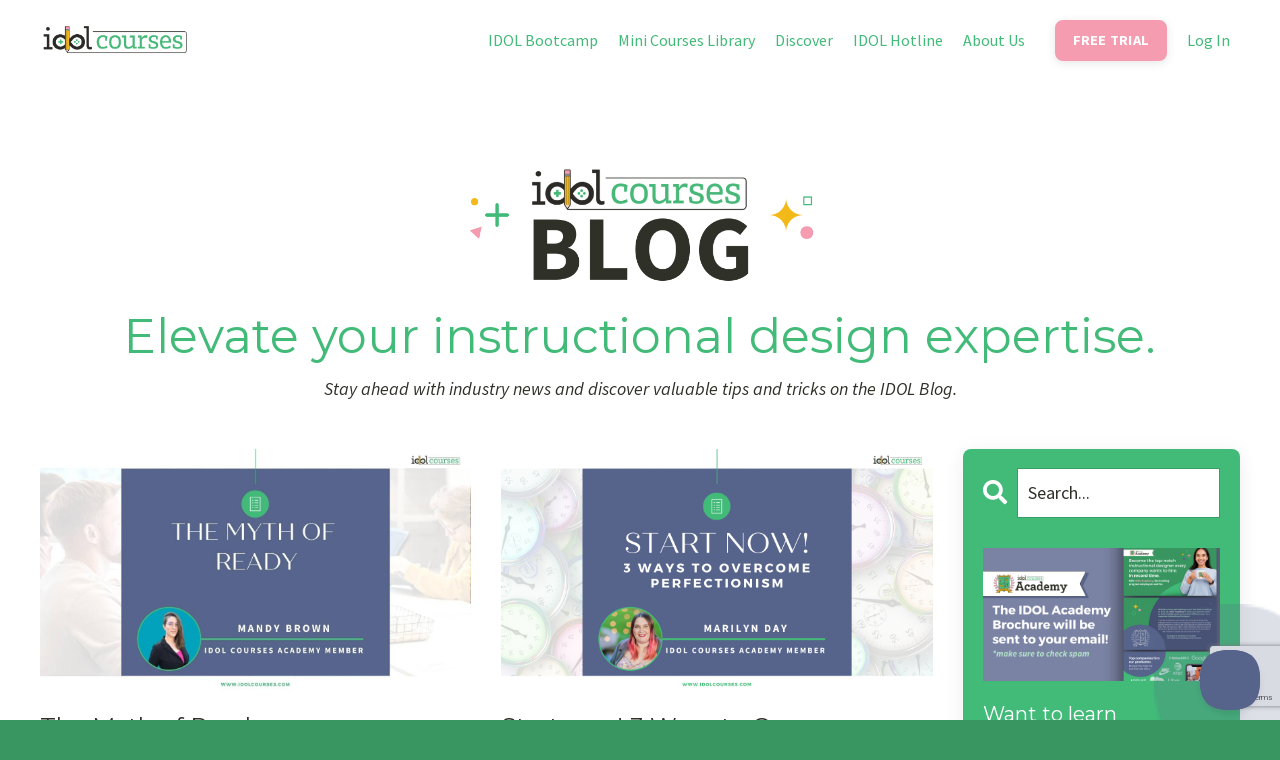

--- FILE ---
content_type: text/html; charset=utf-8
request_url: https://www.idolcourses.com/blog?tag=%23besthire&page=1
body_size: 16026
content:
<!doctype html>
<html lang="en">
  <head>
    
              <meta name="csrf-param" content="authenticity_token">
              <meta name="csrf-token" content="Gpb2/sEiwepnj8caP8ptrIYkQvnxZVVEbC1V9sdDmq6eyAvCURafA5UGQOhR/33DkEYky2b7J9Vz2mFdqTjiog==">
            
    <title>
      
        IDOL courses Blogs about Instructional Design and News in the Industry
      
    </title>
    <meta charset="utf-8" />
    <meta http-equiv="x-ua-compatible" content="ie=edge, chrome=1">
    <meta name="viewport" content="width=device-width, initial-scale=1, shrink-to-fit=no">
    
      <meta name="description" content="Elevate your instructional design expertise with IDOL courses. Stay ahead with industry news and discover valuable learning and development tips and tricks on our blog." />
    
    <meta property="og:type" content="website">
<meta property="og:url" content="https://www.idolcourses.com/blog?tag=%23besthire">
<meta name="twitter:card" content="summary_large_image">

<meta property="og:title" content="IDOL courses Blogs about Instructional Design and News in the Industry">
<meta name="twitter:title" content="IDOL courses Blogs about Instructional Design and News in the Industry">


<meta property="og:description" content="Elevate your instructional design expertise with IDOL courses. Stay ahead with industry news and discover valuable learning and development tips and tricks on our blog.">
<meta name="twitter:description" content="Elevate your instructional design expertise with IDOL courses. Stay ahead with industry news and discover valuable learning and development tips and tricks on our blog.">


<meta property="og:image" content="https://kajabi-storefronts-production.kajabi-cdn.com/kajabi-storefronts-production/sites/34298/images/wMSb6wf8ScCiquRPSWmX_Copy_of_IDOL_Blog_Template.png">
<meta name="twitter:image" content="https://kajabi-storefronts-production.kajabi-cdn.com/kajabi-storefronts-production/sites/34298/images/wMSb6wf8ScCiquRPSWmX_Copy_of_IDOL_Blog_Template.png">


    
      <link href="https://kajabi-storefronts-production.kajabi-cdn.com/kajabi-storefronts-production/sites/34298/images/amshlX5yQjmRrBj7ZlDI_Social-Media.png?v=2" rel="shortcut icon" />
    
    <link rel="canonical" href="https://www.idolcourses.com/blog?tag=%23besthire" />

    <!-- Google Fonts ====================================================== -->
    <link rel="preconnect" href="https://fonts.gstatic.com" crossorigin>
    <link rel="stylesheet" media="print" onload="this.onload=null;this.removeAttribute(&#39;media&#39;);" type="text/css" href="//fonts.googleapis.com/css?family=Source+Sans+Pro:400,700,400italic,700italic|Montserrat:400,700,400italic,700italic&amp;display=swap" />

    <!-- Kajabi CSS ======================================================== -->
    <link rel="stylesheet" media="print" onload="this.onload=null;this.removeAttribute(&#39;media&#39;);" type="text/css" href="https://kajabi-app-assets.kajabi-cdn.com/assets/core-0d125629e028a5a14579c81397830a1acd5cf5a9f3ec2d0de19efb9b0795fb03.css" />

    

    <!-- Font Awesome Icons -->
    <link rel="stylesheet" media="print" onload="this.onload=null;this.removeAttribute(&#39;media&#39;);" type="text/css" crossorigin="anonymous" href="https://use.fontawesome.com/releases/v5.15.2/css/all.css" />

    <link rel="stylesheet" media="screen" href="https://kajabi-storefronts-production.kajabi-cdn.com/kajabi-storefronts-production/themes/2156321887/assets/styles.css?1768490903073122" />

    <!-- Customer CSS ====================================================== -->
    <!-- If you're using custom css that affects the first render of the page, replace async_style_link below with styesheet_tag -->
    <link rel="stylesheet" media="print" onload="this.onload=null;this.removeAttribute(&#39;media&#39;);" type="text/css" href="https://kajabi-storefronts-production.kajabi-cdn.com/kajabi-storefronts-production/themes/2156321887/assets/overrides.css?1768490903073122" />
    <style>
  /* Custom CSS Added Via Theme Settings */
  /* This removes the rounded corners of the form fields */

.form-control {
border-radius: 0px;
margin-top: -1px;
}

/* This changes the bulleted list to have green arrows instead of dots */

.bullet-arrow {
list-style-type: none;
}

.bullet-arrow li {
list-style-type: none;
position: relative;
padding-left: 8px;
}

.bullet-arrow li:before {
content: '\00BB';
color: #127059;
font-size: 34px;
position: absolute;
top: -14px;
left: -20px;
}


/* This changes the bulleted list to have green check marks instead of dots */

.bullet-check {
list-style-type: none;
}

.bullet-check li {
list-style-type: none;
position: relative;
padding-left: 6px;
}

.bullet-check li:before {
content: '\2713';
color: #127059;
font-size: 20px;
position: absolute;
top: -3px;
left: -20px;
}

/* This changes the bulleted list to have white arrows instead of dots */

.bullet-arrow-white {
list-style-type: none;
}

.bullet-arrow-white li {
list-style-type: none;
position: relative;
padding-left: 8px;
}

.bullet-arrow-white li:before {
content: '\00BB';
color: #ffffff;
font-size: 34px;
position: absolute;
top: -14px;
left: -20px;
}


/* This changes the bulleted list to have white check marks instead of dots */

.bullet-check-white {
list-style-type: none;
}

.bullet-check-white li {
list-style-type: none;
position: relative;
padding-left: 6px;
}

.bullet-check-white li:before {
content: '\2713';
color: #ffffff;
font-size: 20px;
position: absolute;
top: -3px;
left: -20px;
}


/* This removes the rounded corners of the filter field as seen on the Announcements and Blog Search Pages  */

.filter__field {
border-radius: 0px !important;
}


/* This moves the podcast intro section up higher so that it is behind the transparent header. Delete this code if not using a transparent header for the website theme */

.podcast-intro { 
margin-top: -80px !important;
padding-top: 80px !important;
}


/* This moves the coaching product hero section up higher so that it is behind the transparent header. Delete this code if not using a transparent header for the website theme */

.coaching-programs__container { 
margin-top: -94px !important;
}

.coaching-programs__header  {
padding-top: 94px !important;
}


/* This removes the rounded corners on the error prompt */

.parsley-errors-list {
border-radius: 0px !important;
}


/* This removes the rounded corners on alert messages */

.alert {
border-radius: 0px !important;
}


/* This makes form labels white - important for the login page */

.form-group label {
color: #ffffff !important;
}

</style>


    <!-- Kajabi Editor Only CSS ============================================ -->
    

    <!-- Header hook ======================================================= -->
    <link rel="alternate" type="application/rss+xml" title="IDOL courses Blogs about Instructional Design and News in the Industry" href="https://www.idolcourses.com/blog.rss" /><script type="text/javascript">
  var Kajabi = Kajabi || {};
</script>
<script type="text/javascript">
  Kajabi.currentSiteUser = {
    "id" : "-1",
    "type" : "Guest",
    "contactId" : "",
  };
</script>
<script type="text/javascript">
  Kajabi.theme = {
    activeThemeName: "2026 IDOL Bootcamp",
    previewThemeId: null,
    editor: false
  };
</script>
<meta name="turbo-prefetch" content="false">
<meta name="p:domain_verify" content="6e1e86fa22d56c705f53199cb55143b0"/>
<!-- Google Tag Manager -->
<script>(function(w,d,s,l,i){w[l]=w[l]||[];w[l].push({'gtm.start':
new Date().getTime(),event:'gtm.js'});var f=d.getElementsByTagName(s)[0],
j=d.createElement(s),dl=l!='dataLayer'?'&l='+l:'';j.async=true;j.src=
'https://www.googletagmanager.com/gtm.js?id='+i+dl;f.parentNode.insertBefore(j,f);
})(window,document,'script','dataLayer','GTM-TXGB6MS7');</script>
<!-- End Google Tag Manager -->

<meta name="facebook-domain-verification" content="30z64wl7qpi3e3kxe8f6wlrq70q7s1" />
<script>
!function (w, d, t) {
  w.TiktokAnalyticsObject=t;var ttq=w[t]=w[t]||[];ttq.methods=["page","track","identify","instances","debug","on","off","once","ready","alias","group","enableCookie","disableCookie"],ttq.setAndDefer=function(t,e){t[e]=function(){t.push([e].concat(Array.prototype.slice.call(arguments,0)))}};for(var i=0;i<ttq.methods.length;i++)ttq.setAndDefer(ttq,ttq.methods[i]);ttq.instance=function(t){for(var e=ttq._i[t]||[],n=0;n<ttq.methods.length;n++)ttq.setAndDefer(e,ttq.methods[n]);return e},ttq.load=function(e,n){var i="https://analytics.tiktok.com/i18n/pixel/events.js";ttq._i=ttq._i||{},ttq._i[e]=[],ttq._i[e]._u=i,ttq._t=ttq._t||{},ttq._t[e]=+new Date,ttq._o=ttq._o||{},ttq._o[e]=n||{};var o=document.createElement("script");o.type="text/javascript",o.async=!0,o.src=i+"?sdkid="+e+"&lib="+t;var a=document.getElementsByTagName("script")[0];a.parentNode.insertBefore(o,a)};

  ttq.load('CGECVURC77U845ORLOU0');
  ttq.page();
}(window, document, 'ttq');
</script>

<!-- Google tag (gtag.js) -->
<script async src="https://www.googletagmanager.com/gtag/js?id=AW-640601374"></script>
<script>
  window.dataLayer = window.dataLayer || [];
  function gtag(){dataLayer.push(arguments);}
  gtag('js', new Date());

  gtag('config', 'AW-640601374');
</script>

<script type="text/javascript">!function(e,t,n){function a(){var e=t.getElementsByTagName("script")[0],n=t.createElement("script");n.type="text/javascript",n.async=!0,n.src="https://beacon-v2.helpscout.net",e.parentNode.insertBefore(n,e)}if(e.Beacon=n=function(t,n,a){e.Beacon.readyQueue.push({method:t,options:n,data:a})},n.readyQueue=[],"complete"===t.readyState)return a();e.attachEvent?e.attachEvent("onload",a):e.addEventListener("load",a,!1)}(window,document,window.Beacon||function(){});</script>
<script type="text/javascript">window.Beacon('init', 'c9dabf5c-31c7-4f8e-a6cb-3f585b31719a')</script>
<script src="https://cdn.paritydeals.com/banner.js"></script>
<script>
(function(i,s,o,g,r,a,m){i['GoogleAnalyticsObject']=r;i[r]=i[r]||function(){
(i[r].q=i[r].q||[]).push(arguments)
},i[r].l=1*new Date();a=s.createElement(o),
m=s.getElementsByTagName(o)[0];a.async=1;a.src=g;m.parentNode.insertBefore(a,m)
})(window,document,'script','//www.google-analytics.com/analytics.js','ga');
ga('create', 'UA-101748647-1', 'auto', {});
ga('send', 'pageview');
</script>
<style type="text/css">
  #editor-overlay {
    display: none;
    border-color: #2E91FC;
    position: absolute;
    background-color: rgba(46,145,252,0.05);
    border-style: dashed;
    border-width: 3px;
    border-radius: 3px;
    pointer-events: none;
    cursor: pointer;
    z-index: 10000000000;
  }
  .editor-overlay-button {
    color: white;
    background: #2E91FC;
    border-radius: 2px;
    font-size: 13px;
    margin-inline-start: -24px;
    margin-block-start: -12px;
    padding-block: 3px;
    padding-inline: 10px;
    text-transform:uppercase;
    font-weight:bold;
    letter-spacing:1.5px;

    left: 50%;
    top: 50%;
    position: absolute;
  }
</style>
<script src="https://kajabi-app-assets.kajabi-cdn.com/vite/assets/track_analytics-999259ad.js" crossorigin="anonymous" type="module"></script><link rel="modulepreload" href="https://kajabi-app-assets.kajabi-cdn.com/vite/assets/stimulus-576c66eb.js" as="script" crossorigin="anonymous">
<link rel="modulepreload" href="https://kajabi-app-assets.kajabi-cdn.com/vite/assets/track_product_analytics-9c66ca0a.js" as="script" crossorigin="anonymous">
<link rel="modulepreload" href="https://kajabi-app-assets.kajabi-cdn.com/vite/assets/stimulus-e54d982b.js" as="script" crossorigin="anonymous">
<link rel="modulepreload" href="https://kajabi-app-assets.kajabi-cdn.com/vite/assets/trackProductAnalytics-3d5f89d8.js" as="script" crossorigin="anonymous">      <script type="text/javascript">
        if (typeof (window.rudderanalytics) === "undefined") {
          !function(){"use strict";window.RudderSnippetVersion="3.0.3";var sdkBaseUrl="https://cdn.rudderlabs.com/v3"
          ;var sdkName="rsa.min.js";var asyncScript=true;window.rudderAnalyticsBuildType="legacy",window.rudderanalytics=[]
          ;var e=["setDefaultInstanceKey","load","ready","page","track","identify","alias","group","reset","setAnonymousId","startSession","endSession","consent"]
          ;for(var n=0;n<e.length;n++){var t=e[n];window.rudderanalytics[t]=function(e){return function(){
          window.rudderanalytics.push([e].concat(Array.prototype.slice.call(arguments)))}}(t)}try{
          new Function('return import("")'),window.rudderAnalyticsBuildType="modern"}catch(a){}
          if(window.rudderAnalyticsMount=function(){
          "undefined"==typeof globalThis&&(Object.defineProperty(Object.prototype,"__globalThis_magic__",{get:function get(){
          return this},configurable:true}),__globalThis_magic__.globalThis=__globalThis_magic__,
          delete Object.prototype.__globalThis_magic__);var e=document.createElement("script")
          ;e.src="".concat(sdkBaseUrl,"/").concat(window.rudderAnalyticsBuildType,"/").concat(sdkName),e.async=asyncScript,
          document.head?document.head.appendChild(e):document.body.appendChild(e)
          },"undefined"==typeof Promise||"undefined"==typeof globalThis){var d=document.createElement("script")
          ;d.src="https://polyfill-fastly.io/v3/polyfill.min.js?version=3.111.0&features=Symbol%2CPromise&callback=rudderAnalyticsMount",
          d.async=asyncScript,document.head?document.head.appendChild(d):document.body.appendChild(d)}else{
          window.rudderAnalyticsMount()}window.rudderanalytics.load("2apYBMHHHWpiGqicceKmzPebApa","https://kajabiaarnyhwq.dataplane.rudderstack.com",{})}();
        }
      </script>
      <script type="text/javascript">
        if (typeof (window.rudderanalytics) !== "undefined") {
          rudderanalytics.page({"account_id":"34784","site_id":"34298"});
        }
      </script>
      <script type="text/javascript">
        if (typeof (window.rudderanalytics) !== "undefined") {
          (function () {
            function AnalyticsClickHandler (event) {
              const targetEl = event.target.closest('a') || event.target.closest('button');
              if (targetEl) {
                rudderanalytics.track('Site Link Clicked', Object.assign(
                  {"account_id":"34784","site_id":"34298"},
                  {
                    link_text: targetEl.textContent.trim(),
                    link_href: targetEl.href,
                    tag_name: targetEl.tagName,
                  }
                ));
              }
            };
            document.addEventListener('click', AnalyticsClickHandler);
          })();
        }
      </script>
<script>
!function(f,b,e,v,n,t,s){if(f.fbq)return;n=f.fbq=function(){n.callMethod?
n.callMethod.apply(n,arguments):n.queue.push(arguments)};if(!f._fbq)f._fbq=n;
n.push=n;n.loaded=!0;n.version='2.0';n.agent='plkajabi';n.queue=[];t=b.createElement(e);t.async=!0;
t.src=v;s=b.getElementsByTagName(e)[0];s.parentNode.insertBefore(t,s)}(window,
                                                                      document,'script','https://connect.facebook.net/en_US/fbevents.js');


fbq('init', '1625179325075097');
fbq('track', "PageView");</script>
<noscript><img height="1" width="1" style="display:none"
src="https://www.facebook.com/tr?id=1625179325075097&ev=PageView&noscript=1"
/></noscript>
<meta name='site_locale' content='en'><style type="text/css">
  body main {
    direction: ltr;
  }
  .slick-list {
    direction: ltr;
  }
</style>
<style type="text/css">
  /* Font Awesome 4 */
  .fa.fa-twitter{
    font-family:sans-serif;
  }
  .fa.fa-twitter::before{
    content:"𝕏";
    font-size:1.2em;
  }

  /* Font Awesome 5 */
  .fab.fa-twitter{
    font-family:sans-serif;
  }
  .fab.fa-twitter::before{
    content:"𝕏";
    font-size:1.2em;
  }
</style>
<link rel="stylesheet" href="https://cdn.jsdelivr.net/npm/@kajabi-ui/styles@1.0.4/dist/kajabi_products/kajabi_products.css" />
<script type="module" src="https://cdn.jsdelivr.net/npm/@pine-ds/core@3.14.0/dist/pine-core/pine-core.esm.js"></script>
<script nomodule src="https://cdn.jsdelivr.net/npm/@pine-ds/core@3.14.0/dist/pine-core/index.esm.js"></script>


  </head>

  <style>
  

  
    
      body {
        background-color: #399660;
      }
    
  
</style>

  <body id="encore-theme" class="background-dark sage-excluded">
    


    <div id="section-header" data-section-id="header">

<style>
  /* Default Header Styles */
  .header {
    
      background-color: #ffffff;
    
    font-size: 16px;
  }
  .header a,
  .header a.link-list__link,
  .header a.link-list__link:hover,
  .header a.social-icons__icon,
  .header .user__login a,
  .header .dropdown__item a,
  .header .dropdown__trigger:hover {
    color: #42ba78;
  }
  .header .dropdown__trigger {
    color: #42ba78 !important;
  }
  /* Mobile Header Styles */
  @media (max-width: 767px) {
    .header {
      
        background-color: #edf8f3;
      
      font-size: 16px;
    }
    
    .header .hamburger__slices .hamburger__slice {
      
        background-color: #42ba78;
      
    }
    
      .header a.link-list__link, .dropdown__item a, .header__content--mobile {
        text-align: left;
      }
    
    .header--overlay .header__content--mobile  {
      padding-bottom: 20px;
    }
  }
  /* Sticky Styles */
  
    .header.header--fixed {
      background-color: #ffffff;
      
        background-color: #edf8f3;
      
      
        background-color: ;
      
    }
    
    
    .header.header--fixed .hamburger__slice {
      
        background-color: #42ba78;
      
    }
  
</style>

<div class="hidden">
  
    
  
    
  
    
  
    
  
  
  
  
</div>

<header class="header header--static sticky   background-light header--close-on-scroll" kjb-settings-id="sections_header_settings_background_color">
  <div class="hello-bars">
    
      
    
      
    
      
    
      
    
  </div>
  
    <div class="header__wrap">
      <div class="header__content header__content--desktop background-light">
        <div class="container header__container media justify-content-between">
          
            
                <style>
@media (min-width: 768px) {
  #block-1555988494486 {
    text-align: left;
  }
} 
</style>

<div 
  id="block-1555988494486" 
  class="header__block header__block--logo header__block--show header__switch-content stretch" 
  kjb-settings-id="sections_header_blocks_1555988494486_settings_stretch"
  
>
  

<style>
  #block-1555988494486 {
    line-height: 1;
  }
  #block-1555988494486 .logo__image {
    display: block;
    width: 150px;
  }
  #block-1555988494486 .logo__text {
    color: #edf8f3;
  }
</style>

<a class="logo" href="/">
  
    
      <img loading="auto" class="logo__image" alt="Header Logo" kjb-settings-id="sections_header_blocks_1555988494486_settings_logo" src="https://kajabi-storefronts-production.kajabi-cdn.com/kajabi-storefronts-production/file-uploads/themes/2156321887/settings_images/01ce4a4-8508-0ed8-6825-a6c43ba415c2_f33a8814-b261-43b1-b653-93eed7b59ff4.png" />
    
  
</a>

</div>

              
          
            
                <style>
@media (min-width: 768px) {
  #block-1747237284712 {
    text-align: left;
  }
} 
</style>

<div 
  id="block-1747237284712" 
  class="header__block header__switch-content header__block--menu " 
  kjb-settings-id="sections_header_blocks_1747237284712_settings_stretch"
  
>
  <div class="link-list justify-content-left" kjb-settings-id="sections_header_blocks_1747237284712_settings_menu">
  
    <a class="link-list__link" href="https://www.idolcourses.com/bootcamp" >IDOL Bootcamp</a>
  
    <a class="link-list__link" href="https://www.idolcourses.com/courses" >Mini Courses Library</a>
  
    <a class="link-list__link" href="https://www.idolcourses.com/idol-resources" >Discover</a>
  
    <a class="link-list__link" href="https://www.idolcourses.com/hotline" >IDOL Hotline</a>
  
    <a class="link-list__link" href="https://www.idolcourses.com/about" >About Us</a>
  
</div>

</div>

              
          
            
                <style>
@media (min-width: 768px) {
  #block-1707764221851 {
    text-align: right;
  }
} 
</style>

<div 
  id="block-1707764221851" 
  class="header__block header__switch-content header__block--cta " 
  kjb-settings-id="sections_header_blocks_1707764221851_settings_stretch"
  
>
  






<style>
  #block-1707764221851 .btn,
  [data-slick-id="1707764221851"] .block .btn {
    color: #ffffff;
    border-color: #f59cb1;
    border-radius: 8px;
    background-color: #f59cb1;
  }
  #block-1707764221851 .btn--outline,
  [data-slick-id="1707764221851"] .block .btn--outline {
    background: transparent;
    color: #f59cb1;
  }
</style>

<a class="btn btn--solid btn--small btn--auto" href="/resource_redirect/landing_pages/2150220381"    kjb-settings-id="sections_header_blocks_1707764221851_settings_btn_background_color" role="button">
  FREE TRIAL
</a>


</div>

              
          
            
                <style>
@media (min-width: 768px) {
  #block-1747248305357 {
    text-align: left;
  }
} 
</style>

<div 
  id="block-1747248305357" 
  class="header__block header__switch-content header__block--user " 
  kjb-settings-id="sections_header_blocks_1747248305357_settings_stretch"
  
>
  <style>
  /* Dropdown menu colors for desktop */
  @media (min-width: 768px) {
    #block-1747248305357 .dropdown__menu {
      background: #FFFFFF;
      color: #595959;
    }
    #block-1747248305357 .dropdown__item a,
    #block-1747248305357 {
      color: #595959;
    }
  }
  /* Mobile menu text alignment */
  @media (max-width: 767px) {
    #block-1747248305357 .dropdown__item a,
    #block-1747248305357 .user__login a {
      text-align: left;
    }
  }
</style>

<div class="user" kjb-settings-id="sections_header_blocks_1747248305357_settings_language_login">
  
    <span class="user__login" kjb-settings-id="language_login"><a href="/login">Log In</a></span>
  
</div>

</div>

              
          
          
            <div class="hamburger hidden--desktop" kjb-settings-id="sections_header_settings_hamburger_color">
              <div class="hamburger__slices">
                <div class="hamburger__slice hamburger--slice-1"></div>
                <div class="hamburger__slice hamburger--slice-2"></div>
                <div class="hamburger__slice hamburger--slice-3"></div>
                <div class="hamburger__slice hamburger--slice-4"></div>
              </div>
            </div>
          
          
        </div>
      </div>
      <div class="header__content header__content--mobile">
        <div class="header__switch-content header__spacer"></div>
      </div>
    </div>
  
</header>

</div>
    <main>
      <div data-dynamic-sections=blog><div id="section-1643057915605" data-section-id="1643057915605"></div><div id="section-1708354421616" data-section-id="1708354421616"><style>
  
    #section-1708354421616 {
      background-image: url(https://kajabi-storefronts-production.kajabi-cdn.com/kajabi-storefronts-production/file-uploads/themes/2156321887/settings_images/63154ba-1f66-68d2-eb3-57d6b365278e_Background_Graphics_14_.png);
      background-position: center;
    }
  
  #section-1708354421616 .section__overlay {
    position: absolute;
    width: 100%;
    height: 100%;
    left: 0;
    top: 0;
    background-color: #ffffff;
  }
  #section-1708354421616 .sizer {
    padding-top: 40px;
    padding-bottom: 40px;
  }
  #section-1708354421616 .container {
    max-width: calc(1260px + 10px + 10px);
    padding-right: 10px;
    padding-left: 10px;
    
  }
  #section-1708354421616 .row {
    
  }
  #section-1708354421616 .container--full {
    width: 100%;
    max-width: calc(100% + 10px + 10px);
  }
  @media (min-width: 768px) {
    
      #section-1708354421616 {
        
          background-attachment: fixed;
        
      }
    
    #section-1708354421616 .sizer {
      padding-top: 50px;
      padding-bottom: 0px;
    }
    #section-1708354421616 .container {
      max-width: calc(1260px + 40px + 40px);
      padding-right: 40px;
      padding-left: 40px;
    }
    #section-1708354421616 .container--full {
      max-width: calc(100% + 40px + 40px);
    }
  }
  
  
</style>


<section kjb-settings-id="sections_1708354421616_settings_background_color"
  class="section
  
  
   background-light "
  data-reveal-event=""
  data-reveal-offset=""
  data-reveal-units="seconds">
  <div class="sizer ">
    
    <div class="section__overlay"></div>
    <div class="container ">
      <div class="row align-items-center justify-content-center">
        
          




<style>
  /* flush setting */
  
  
  /* margin settings */
  #block-1708355643497, [data-slick-id="1708355643497"] {
    margin-top: 0px;
    margin-right: 0px;
    margin-bottom: 0px;
    margin-left: 0px;
  }
  #block-1708355643497 .block, [data-slick-id="1708355643497"] .block {
    /* border settings */
    border: 4px  black;
    border-radius: 0px;
    

    /* background color */
    
    /* default padding for mobile */
    
    
      padding: 20px;
    
    
      
    
    /* mobile padding overrides */
    
      padding: 0;
    
    
      padding-top: 0px;
    
    
      padding-right: 0px;
    
    
      padding-bottom: 0px;
    
    
      padding-left: 0px;
    
  }

  @media (min-width: 768px) {
    /* desktop margin settings */
    #block-1708355643497, [data-slick-id="1708355643497"] {
      margin-top: 0px;
      margin-right: 0px;
      margin-bottom: -31px;
      margin-left: 0px;
    }
    #block-1708355643497 .block, [data-slick-id="1708355643497"] .block {
      /* default padding for desktop  */
      
      
        
      
      /* desktop padding overrides */
      
        padding: 0;
      
      
        padding-top: 0px;
      
      
        padding-right: 0px;
      
      
        padding-bottom: 0px;
      
      
        padding-left: 0px;
      
    }
  }
  /* mobile text align */
  @media (max-width: 767px) {
    #block-1708355643497, [data-slick-id="1708355643497"] {
      text-align: ;
    }
  }
</style>



<div
  id="block-1708355643497"
  class="
  block-type--image
  text-
  col-12
  
  
  
    
  
  
  "
  
  data-reveal-event=""
  data-reveal-offset=""
  data-reveal-units="seconds"
  
    kjb-settings-id="sections_1708354421616_blocks_1708355643497_settings_width"
  
  
>
  <div class="block
    box-shadow-
    "
    
      data-aos="none"
      data-aos-delay="0"
      data-aos-duration="0"
    
    
  >
    
    

<style>
  #block-1708355643497 .block,
  [data-slick-id="1708355643497"] .block {
    display: flex;
    justify-content: flex-start;
  }
  #block-1708355643497 .image,
  [data-slick-id="1708355643497"] .image {
    width: 100%;
    overflow: hidden;
    
      width: 700px;
    
    border-radius: 4px;
    
  }
  #block-1708355643497 .image__image,
  [data-slick-id="1708355643497"] .image__image {
    width: 100%;
    
      width: 700px;
    
  }
  #block-1708355643497 .image__overlay,
  [data-slick-id="1708355643497"] .image__overlay {
    
      opacity: 0;
    
    background-color: #fff;
    border-radius: 4px;
    
  }
  
  #block-1708355643497 .image__overlay-text,
  [data-slick-id="1708355643497"] .image__overlay-text {
    color:  !important;
  }
  @media (min-width: 768px) {
    #block-1708355643497 .block,
    [data-slick-id="1708355643497"] .block {
        display: flex;
        justify-content: center;
    }
    #block-1708355643497 .image__overlay,
    [data-slick-id="1708355643497"] .image__overlay {
      
        opacity: 0;
      
    }
    #block-1708355643497 .image__overlay:hover {
      opacity: 1;
    }
  }
  
</style>

<div class="image">
  
    
        <img loading="auto" class="image__image" alt="" kjb-settings-id="sections_1708354421616_blocks_1708355643497_settings_image" src="https://kajabi-storefronts-production.kajabi-cdn.com/kajabi-storefronts-production/file-uploads/themes/2156321887/settings_images/0d5b3d-3f2c-10fd-f6a5-83a36636f518_BLOG.png" />
    
    
  
</div>

  </div>
</div>


        
          




<style>
  /* flush setting */
  
  
  /* margin settings */
  #block-1708354421616_0, [data-slick-id="1708354421616_0"] {
    margin-top: 0px;
    margin-right: 0px;
    margin-bottom: 0px;
    margin-left: 0px;
  }
  #block-1708354421616_0 .block, [data-slick-id="1708354421616_0"] .block {
    /* border settings */
    border: 4px  black;
    border-radius: 4px;
    

    /* background color */
    
      background-color: ;
    
    /* default padding for mobile */
    
      padding: 20px;
    
    
      padding: 20px;
    
    
      
        padding: 20px;
      
    
    /* mobile padding overrides */
    
    
      padding-top: 0px;
    
    
      padding-right: 0px;
    
    
      padding-bottom: 0px;
    
    
      padding-left: 0px;
    
  }

  @media (min-width: 768px) {
    /* desktop margin settings */
    #block-1708354421616_0, [data-slick-id="1708354421616_0"] {
      margin-top: 0px;
      margin-right: 0px;
      margin-bottom: 0px;
      margin-left: 0px;
    }
    #block-1708354421616_0 .block, [data-slick-id="1708354421616_0"] .block {
      /* default padding for desktop  */
      
        padding: 30px;
      
      
        
          padding: 30px;
        
      
      /* desktop padding overrides */
      
      
        padding-top: 0px;
      
      
        padding-right: 0px;
      
      
        padding-bottom: 0px;
      
      
        padding-left: 0px;
      
    }
  }
  /* mobile text align */
  @media (max-width: 767px) {
    #block-1708354421616_0, [data-slick-id="1708354421616_0"] {
      text-align: left;
    }
  }
</style>



<div
  id="block-1708354421616_0"
  class="
  block-type--text
  text-left
  col-12
  
  
  
    
  
  
  "
  
  data-reveal-event=""
  data-reveal-offset=""
  data-reveal-units="seconds"
  
    kjb-settings-id="sections_1708354421616_blocks_1708354421616_0_settings_width"
  
  
>
  <div class="block
    box-shadow-
    "
    
      data-aos="none"
      data-aos-delay="0"
      data-aos-duration="0"
    
    
  >
    
    <style>
  
  #block-1577982541036_0 .btn {
    margin-top: 1rem;
  }
</style>


  <h1 style="text-align: center;"><span style="color: #42ba78;">Elevate your instructional design expertise.</span></h1>
<p style="text-align: center;"><em><span style="color: #2f3129;">Stay ahead with industry news and discover valuable tips and tricks on the IDOL Blog.</span></em></p>




  </div>
</div>


        
      </div>
    </div>
  </div>
</section>

</div><div id="section-1599589855686" data-section-id="1599589855686"><style>
  
  .blog-listings {
    background-color: #ffffff;
  }
  .blog-listings .sizer {
    padding-top: 0px;
    padding-bottom: 40px;
  }
  .blog-listings .container {
    max-width: calc(1260px + 10px + 10px);
    padding-right: 10px;
    padding-left: 10px;
  }
  .blog-listing__panel {
    background-color: #ffffff;
    border-color: ;
    border-radius: 8px;
    border-style: none;
    border-width: 2px ;
  }
  .blog-listing__title {
    color: #2f3129 !important;
  }
  .blog-listing__title:hover {
    color: #2f3129 !important;
  }
  .blog-listing__date {
    color: #42ba78;
  }
  .tag {
    color: #56638a;
    background-color: ;
  }
  .tag:hover {
    color: #56638a;
    background-color: ;
  }
  .blog-listing__content {
    color: #56638a;
  }
  .blog-listing__more {
    color: ;
  }
  @media (min-width: 768px) {
    
    .blog-listings .sizer {
      padding-top: 0px;
      padding-bottom: 80px;
    }
    .blog-listings .container {
      max-width: calc(1260px + 40px + 40px);
      padding-right: 40px;
      padding-left: 40px;
    }
  }
  .pag__link {
    color: #56638a;
  }
  .pag__link--current {
    color: #127059;
  }
  .pag__link--disabled {
    color: ;
  }
</style>

<section class="blog-listings background-light" kjb-settings-id="sections_1599589855686_settings_background_color">
  <div class="sizer">
    
    <div class="container">
      <div class="row">
        
          <div class="col-lg-9">
        
          <div class="blog-listings__content blog-listings__content--grid-2">
            
              
                





<div class="blog-listing blog-listing--grid-2 blog-listing--has-media">
  
    <div class="blog-listing__media">
      
        
          <a href="/blog/the-myth-of-ready">
            <img loading="auto" alt="" src="https://kajabi-storefronts-production.kajabi-cdn.com/kajabi-storefronts-production/blogs/11035/images/kUylVpmKTveLcwOC21WA_file.jpg" />
          </a>
        
      
    </div>
    <div class="blog-listing__data">
      <a class="h3 blog-listing__title" href="/blog/the-myth-of-ready">The Myth of Ready</a>
      
      
        <span class="blog-listing__date" kjb-settings-id="sections_1599589855686_settings_show_date">Jul 25, 2022</span>
      
      
      
    </div>
  
</div>

              
                





<div class="blog-listing blog-listing--grid-2 blog-listing--has-media">
  
    <div class="blog-listing__media">
      
        
          <a href="/blog/startnow">
            <img loading="auto" alt="" src="https://kajabi-storefronts-production.kajabi-cdn.com/kajabi-storefronts-production/blogs/11035/images/pwxUCJPjSVehia7gjA09_Start_Now_Blog_Image.png" />
          </a>
        
      
    </div>
    <div class="blog-listing__data">
      <a class="h3 blog-listing__title" href="/blog/startnow">Start now! 3 Ways to Overcome Perfectionism  </a>
      
      
        <span class="blog-listing__date" kjb-settings-id="sections_1599589855686_settings_show_date">May 06, 2022</span>
      
      
      
    </div>
  
</div>

              
                





<div class="blog-listing blog-listing--grid-2 blog-listing--has-media">
  
    <div class="blog-listing__media">
      
        
          <a href="/blog/three-things-i-learned-from-the-idol-courses-academy-that-have-nothing-to-do-with-instructional-design">
            <img loading="auto" alt="" src="https://kajabi-storefronts-production.kajabi-cdn.com/kajabi-storefronts-production/blogs/11035/images/1FfONCjSB6scuzHKxze9_file.jpg" />
          </a>
        
      
    </div>
    <div class="blog-listing__data">
      <a class="h3 blog-listing__title" href="/blog/three-things-i-learned-from-the-idol-courses-academy-that-have-nothing-to-do-with-instructional-design">Three Things I Learned From the IDOL courses Academy That Have Nothing To Do With Instructional Design</a>
      
      
        <span class="blog-listing__date" kjb-settings-id="sections_1599589855686_settings_show_date">Apr 21, 2022</span>
      
      
      
    </div>
  
</div>

              
                





<div class="blog-listing blog-listing--grid-2 blog-listing--has-media">
  
    <div class="blog-listing__media">
      
        
          <a href="/blog/spice">
            <img loading="auto" alt="" src="https://kajabi-storefronts-production.kajabi-cdn.com/kajabi-storefronts-production/blogs/11035/images/m5ort4GeRtS7rZ10BWIG_Adding_a_Little_Bit_of_Spice.jpg" />
          </a>
        
      
    </div>
    <div class="blog-listing__data">
      <a class="h3 blog-listing__title" href="/blog/spice">Adding a Little Bit of Spice: Preparing for an ID Job Interview as Non-Native English Speaker</a>
      
      
        <span class="blog-listing__date" kjb-settings-id="sections_1599589855686_settings_show_date">Jan 27, 2022</span>
      
      
      
    </div>
  
</div>

              
                





<div class="blog-listing blog-listing--grid-2 blog-listing--has-media">
  
    <div class="blog-listing__media">
      
        
          <a href="/blog/jobsearch">
            <img loading="auto" alt="" src="https://kajabi-storefronts-production.kajabi-cdn.com/kajabi-storefronts-production/blogs/11035/images/MMM9wfikTAOnG10wxFeV_file.jpg" />
          </a>
        
      
    </div>
    <div class="blog-listing__data">
      <a class="h3 blog-listing__title" href="/blog/jobsearch">The Job Search Journey </a>
      
      
        <span class="blog-listing__date" kjb-settings-id="sections_1599589855686_settings_show_date">Nov 18, 2021</span>
      
      
      
    </div>
  
</div>

              
                





<div class="blog-listing blog-listing--grid-2 blog-listing--has-media">
  
    <div class="blog-listing__media">
      
        
          <a href="/blog/virtualinterviews">
            <img loading="auto" alt="" src="https://kajabi-storefronts-production.kajabi-cdn.com/kajabi-storefronts-production/blogs/11035/images/zVd78JJiSCJxTKGraelm_0_Virtual_Interviews-IDOL-rec.png" />
          </a>
        
      
    </div>
    <div class="blog-listing__data">
      <a class="h3 blog-listing__title" href="/blog/virtualinterviews">Virtual Interviews: Tips and Tricks for Acing Them</a>
      
      
        <span class="blog-listing__date" kjb-settings-id="sections_1599589855686_settings_show_date">Nov 05, 2021</span>
      
      
      
    </div>
  
</div>

              
                





<div class="blog-listing blog-listing--grid-2 blog-listing--has-media">
  
    <div class="blog-listing__media">
      
        
          <a href="/blog/questions">
            <img loading="auto" alt="" src="https://kajabi-storefronts-production.kajabi-cdn.com/kajabi-storefronts-production/blogs/11035/images/W1uxc3G5Qla5w44kf5Ad_IDOL_Blog_Thumbnail_rectangular.png" />
          </a>
        
      
    </div>
    <div class="blog-listing__data">
      <a class="h3 blog-listing__title" href="/blog/questions">Interviewing: Questions to Ask the Interviewer</a>
      
      
        <span class="blog-listing__date" kjb-settings-id="sections_1599589855686_settings_show_date">Oct 21, 2021</span>
      
      
      
    </div>
  
</div>

              
                





<div class="blog-listing blog-listing--grid-2 blog-listing--has-media">
  
    <div class="blog-listing__media">
      
        
          <a href="/blog/peerreview">
            <img loading="auto" alt="Gray box with white letters, showing the title of the post and author. Peer Review: Making it Work for Everyone; Sarah Bania-Dobyns, IDOL Courses Academy Member. Background shows kids in a classroom." src="https://kajabi-storefronts-production.kajabi-cdn.com/kajabi-storefronts-production/blogs/11035/images/tEyqYnRXQHWeV09tF4Gy_Blog.jpg" />
          </a>
        
      
    </div>
    <div class="blog-listing__data">
      <a class="h3 blog-listing__title" href="/blog/peerreview">Peer Review: Make It Work For Everyone</a>
      
      
        <span class="blog-listing__date" kjb-settings-id="sections_1599589855686_settings_show_date">Jun 06, 2021</span>
      
      
      
    </div>
  
</div>

              
                





<div class="blog-listing blog-listing--grid-2 blog-listing--has-media">
  
    <div class="blog-listing__media">
      
        
          <a href="/blog/managing">
            <img loading="auto" alt="" src="https://kajabi-storefronts-production.kajabi-cdn.com/kajabi-storefronts-production/blogs/11035/images/5Jy39IZfRuq447NQzTaQ_Copy_of_IDOL_Blog_Template.png" />
          </a>
        
      
    </div>
    <div class="blog-listing__data">
      <a class="h3 blog-listing__title" href="/blog/managing">Working Full Time and Managing the IDOL courses Academy</a>
      
      
        <span class="blog-listing__date" kjb-settings-id="sections_1599589855686_settings_show_date">Apr 16, 2021</span>
      
      
      
    </div>
  
</div>

              
                





<div class="blog-listing blog-listing--grid-2 blog-listing--has-media">
  
    <div class="blog-listing__media">
      
        
          <a href="/blog/Paralysis">
            <img loading="auto" alt="" src="https://kajabi-storefronts-production.kajabi-cdn.com/kajabi-storefronts-production/blogs/11035/images/qOL5qlPlQAe8v3OkC1zY_Copy_of_IDOL_Blog_Template.png" />
          </a>
        
      
    </div>
    <div class="blog-listing__data">
      <a class="h3 blog-listing__title" href="/blog/Paralysis">Perfection Paralysis</a>
      
      
        <span class="blog-listing__date" kjb-settings-id="sections_1599589855686_settings_show_date">Apr 02, 2021</span>
      
      
      
    </div>
  
</div>

              
                





<div class="blog-listing blog-listing--grid-2 blog-listing--has-media">
  
    <div class="blog-listing__media">
      
        
          <a href="/blog/tech">
            <img loading="auto" alt="" src="https://kajabi-storefronts-production.kajabi-cdn.com/kajabi-storefronts-production/blogs/11035/images/po5f8y0Thy1EIsPOHSYC_0_BLOG_-_How_to_Learn_the_Tech.jpg" />
          </a>
        
      
    </div>
    <div class="blog-listing__data">
      <a class="h3 blog-listing__title" href="/blog/tech">How to Use Any Technology</a>
      
      
        <span class="blog-listing__date" kjb-settings-id="sections_1599589855686_settings_show_date">Mar 05, 2021</span>
      
      
      
    </div>
  
</div>

              
                





<div class="blog-listing blog-listing--grid-2 blog-listing--has-media">
  
    <div class="blog-listing__media">
      
        
          <a href="/blog/right">
            <img loading="auto" alt="" src="https://kajabi-storefronts-production.kajabi-cdn.com/kajabi-storefronts-production/blogs/11035/images/IcUBcSnTZKNECcLlpQec_Copy_of_IDOL_Blog_Template.png" />
          </a>
        
      
    </div>
    <div class="blog-listing__data">
      <a class="h3 blog-listing__title" href="/blog/right">Am I Doing This Right?: IDOL Lessons Learned</a>
      
      
        <span class="blog-listing__date" kjb-settings-id="sections_1599589855686_settings_show_date">Feb 19, 2021</span>
      
      
      
    </div>
  
</div>

              
              
                <div class="pag">
  
    <p class="pag__link pagination__link--prev pag__link--disabled">
      <i class="fa fa-arrow-left"></i>
    </p>
  
  
    
      
        <a class="pag__link pag__link--current" href="?page=1&amp;tag=#besthire">1</a>
      
    
      
        <a class="pag__link" href="?page=2&amp;tag=#besthire">2</a>
      
    
  
  
    <a class="pag__link pag__link--next" href="/blog?tag=%23besthire&page=2">
      <i class="fa fa-arrow-right"></i>
    </a>
  
</div>

              
            
          </div>
        </div>
        <style>
   .sidebar__panel {
     background-color: #42ba78;
     border-color: ;
     border-radius: 8px;
     border-style: none;
     border-width: 2px ;
   }
</style>

<div class="col-lg-3    sidebar__container--hidden-mobile">
  <div class="sidebar" kjb-settings-id="sections_1599589855686_settings_show_sidebar">
    
      <div class="sidebar__panel box-shadow-medium background-light">
    
      
        <div class="sidebar__block">
          
              <style>
  .sidebar-search__icon i {
    color: #ffffff;
  }
  .sidebar-search--1600115507943 ::-webkit-input-placeholder {
    color: #2f3129;
  }
  .sidebar-search--1600115507943 ::-moz-placeholder {
    color: #2f3129;
  }
  .sidebar-search--1600115507943 :-ms-input-placeholder {
    color: #2f3129;
  }
  .sidebar-search--1600115507943 :-moz-placeholder {
    color: #2f3129;
  }
  .sidebar-search--1600115507943 .sidebar-search__input {
    color: #2f3129;
  }
</style>

<div class="sidebar-search sidebar-search--1600115507943" kjb-settings-id="sections_1599589855686_blocks_1600115507943_settings_search_text">
  <form class="sidebar-search__form" action="/blog/search" method="get" role="search">
    <span class="sidebar-search__icon"><i class="fa fa-search"></i></span>
    <input class="form-control sidebar-search__input" type="search" name="q" placeholder="Search...">
  </form>
</div>

            
        </div>
      
        <div class="sidebar__block">
          
              

<style>
  .sidebar-custom--1710951371130 {
    text-align: left;
  }
  .sidebar-custom--1710951371130 .sidebar-custom__heading {
    color: #ffffff;
  }
</style>

<div class="sidebar-custom sidebar-custom--1710951371130">
  
    <img loading="auto" class="sidebar-custom__image" kjb-settings-id="sections_1599589855686_blocks_1710951371130_settings_image" alt="" src="https://kajabi-storefronts-production.kajabi-cdn.com/kajabi-storefronts-production/file-uploads/themes/2156321887/settings_images/0eb736-cef7-cdd-546b-4f35716b8a4_The_IDOL_Academy_Brochure_will_be_sent_to_your_email_.png" />
  
  
    <p 
      class="h5 sidebar-custom__heading" 
      kjb-settings-id="sections_1599589855686_blocks_1710951371130_settings_heading" 
      
    >
      Want to learn everything there is to know about IDOL Academy?
    </p>
  
  <div 
    class="sidebar-custom__content" 
    kjb-settings-id="sections_1599589855686_blocks_1710951371130_settings_content" 
    
  >
    <p><span style="color: #ffffff;">Our brochure isn't just filled; it's overflowing with everything you need to know about IDOL Academy! It contains a detailed overview of what's included, a structured guide to the milestones you will achieve, career readiness + how IDOL launches you into the corporate stratosphere, and a transparent breakdown of tuition and costs.</span></p>
  </div>
  
    






<style>
  #btn-1710951371130 {
    border-color: #f59cb1;
    border-radius: 8px;
    color: #ffffff;
    background-color: #f59cb1;
  }
  #btn-1710951371130.btn--outline {
    background: transparent;
    color: #f59cb1;
  }
</style>

<a
  id="btn-1710951371130"
  class="btn btn--solid btn--medium btn--auto"
  href="#popup_checkout_LtPBfJko"
  
  
  kjb-settings-id="sections_1599589855686_blocks_1710951371130_settings_btn_background_color"
>Download Brochure</a>

  
</div>

            
        </div>
      
        <div class="sidebar__block">
          
              <style>
  .social-icons--1600115515053 .social-icons__icons {
    justify-content: 
  }
  .social-icons--1600115515053 .social-icons__icon {
    color: #ffffff !important;
  }
  .social-icons--1600115515053.social-icons--round .social-icons__icon {
    background-color: rgba(0, 0, 0, 0);
  }
  .social-icons--1600115515053.social-icons--square .social-icons__icon {
    background-color: rgba(0, 0, 0, 0);
  }
  
  @media (min-width: 768px) {
    .social-icons--1600115515053 .social-icons__icons {
      justify-content: 
    }
  }
</style>


<style>
  .social-icons--1600115515053 {
    text-align: left;
  }
  
  .social-icons--1600115515053 .social-icons__heading {
    color: #ffffff;
  }
</style>

<div class="social-icons social-icons--sidebar social-icons-- social-icons--1600115515053" kjb-settings-id="sections_1599589855686_blocks_1600115515053_settings_social_icons_text_color">
  <p class="h5 social-icons__heading" >
    Follow IDOL On Socials!
  </p>
  <div class="social-icons__icons">
    
  <a class="social-icons__icon social-icons__icon--" href="https://www.facebook.com/IDOLcourses"  target="_blank" rel="noopener"  kjb-settings-id="sections_1599589855686_blocks_1600115515053_settings_social_icon_link_facebook">
    <i class="fab fa-facebook-f"></i>
  </a>



  <a class="social-icons__icon social-icons__icon--" href="https://www.instagram.com/idolcourses/?hl=en"  target="_blank" rel="noopener"  kjb-settings-id="sections_1599589855686_blocks_1600115515053_settings_social_icon_link_instagram">
    <i class="fab fa-instagram"></i>
  </a>


  <a class="social-icons__icon social-icons__icon--" href="https://www.youtube.com/@idolcourses"  target="_blank" rel="noopener"  kjb-settings-id="sections_1599589855686_blocks_1600115515053_settings_social_icon_link_youtube">
    <i class="fab fa-youtube"></i>
  </a>


  <a class="social-icons__icon social-icons__icon--" href="https://www.pinterest.com/idolcourses/"  target="_blank" rel="noopener"  kjb-settings-id="sections_1599589855686_blocks_1600115515053_settings_social_icon_link_pinterest">
    <i class="fab fa-pinterest-p"></i>
  </a>





  <a class="social-icons__icon social-icons__icon--" href="https://www.linkedin.com/company/idol-courses-academy/"  target="_blank" rel="noopener"  kjb-settings-id="sections_1599589855686_blocks_1600115515053_settings_social_icon_link_linkedin">
    <i class="fab fa-linkedin-in"></i>
  </a>








  <a class="social-icons__icon social-icons__icon--" href="https://www.tiktok.com/@idol_courses"  target="_blank" rel="noopener"  kjb-settings-id="sections_1599589855686_blocks_1600115515053_settings_social_icon_link_tiktok">
    <i class="fab fa-tiktok"></i>
  </a>





  </div>
</div>

            
        </div>
      
        <div class="sidebar__block">
          
              

<style>
  .sidebar-custom--1723054727158 {
    text-align: left;
  }
  .sidebar-custom--1723054727158 .sidebar-custom__heading {
    color: ;
  }
</style>

<div class="sidebar-custom sidebar-custom--1723054727158">
  
  
  <div 
    class="sidebar-custom__content" 
    kjb-settings-id="sections_1599589855686_blocks_1723054727158_settings_content" 
    
  >
    <p>
<script src="https://www.idolcourses.com/forms/177571/embed.js">// <![CDATA[

// ]]></script>
</p>
  </div>
  
</div>

            
        </div>
      
    
      </div>
    
  </div>
</div>

      </div>
    </div>
  </div>
</section>

</div><div id="section-1643058660209" data-section-id="1643058660209"></div><div id="section-1723056405740" data-section-id="1723056405740"><style>
  
  #section-1723056405740 .section__overlay {
    position: absolute;
    width: 100%;
    height: 100%;
    left: 0;
    top: 0;
    background-color: ;
  }
  #section-1723056405740 .sizer {
    padding-top: 40px;
    padding-bottom: 40px;
  }
  #section-1723056405740 .container {
    max-width: calc(1260px + 10px + 10px);
    padding-right: 10px;
    padding-left: 10px;
    
  }
  #section-1723056405740 .row {
    
  }
  #section-1723056405740 .container--full {
    width: 100%;
    max-width: calc(100% + 10px + 10px);
  }
  @media (min-width: 768px) {
    
    #section-1723056405740 .sizer {
      padding-top: 100px;
      padding-bottom: 100px;
    }
    #section-1723056405740 .container {
      max-width: calc(1260px + 40px + 40px);
      padding-right: 40px;
      padding-left: 40px;
    }
    #section-1723056405740 .container--full {
      max-width: calc(100% + 40px + 40px);
    }
  }
  
  
</style>


<section kjb-settings-id="sections_1723056405740_settings_background_color"
  class="section
  
  
   "
  data-reveal-event=""
  data-reveal-offset=""
  data-reveal-units="seconds">
  <div class="sizer ">
    
    <div class="section__overlay"></div>
    <div class="container ">
      <div class="row align-items-center justify-content-center">
        
          




<style>
  /* flush setting */
  
  
  /* margin settings */
  #block-1723056405740_0, [data-slick-id="1723056405740_0"] {
    margin-top: 0px;
    margin-right: 0px;
    margin-bottom: 0px;
    margin-left: 0px;
  }
  #block-1723056405740_0 .block, [data-slick-id="1723056405740_0"] .block {
    /* border settings */
    border: 4px  black;
    border-radius: 4px;
    

    /* background color */
    
      background-color: #fff;
    
    /* default padding for mobile */
    
      padding: 20px;
    
    
      padding: 20px;
    
    
      
        padding: 20px;
      
    
    /* mobile padding overrides */
    
    
      padding-top: 20px;
    
    
      padding-right: 20px;
    
    
      padding-bottom: 20px;
    
    
      padding-left: 20px;
    
  }

  @media (min-width: 768px) {
    /* desktop margin settings */
    #block-1723056405740_0, [data-slick-id="1723056405740_0"] {
      margin-top: 0px;
      margin-right: 0px;
      margin-bottom: 0px;
      margin-left: 0px;
    }
    #block-1723056405740_0 .block, [data-slick-id="1723056405740_0"] .block {
      /* default padding for desktop  */
      
        padding: 30px;
      
      
        
          padding: 30px;
        
      
      /* desktop padding overrides */
      
      
        padding-top: 30px;
      
      
        padding-right: 30px;
      
      
        padding-bottom: 30px;
      
      
        padding-left: 30px;
      
    }
  }
  /* mobile text align */
  @media (max-width: 767px) {
    #block-1723056405740_0, [data-slick-id="1723056405740_0"] {
      text-align: center;
    }
  }
</style>



<div
  id="block-1723056405740_0"
  class="
  block-type--form
  text-center
  col-12
  
  
  
    
  
  
  "
  
  data-reveal-event=""
  data-reveal-offset=""
  data-reveal-units="seconds"
  
    kjb-settings-id="sections_1723056405740_blocks_1723056405740_0_settings_width"
  
  
>
  <div class="block
    box-shadow-medium
     background-light"
    
      data-aos="none"
      data-aos-delay="0"
      data-aos-duration="0"
    
    
  >
    
    








<style>
  #block-1723056405740_0 .form-btn {
    border-color: #f59cb1;
    border-radius: 8px;
    background: #f59cb1;
    color: #ffffff;
  }
  #block-1723056405740_0 .btn--outline {
    color: #f59cb1;
    background: transparent;
  }
  #block-1723056405740_0 .disclaimer-text {
    font-size: 16px;
    margin-top: 1.25rem;
    margin-bottom: 0;
    color: #888;
  }
</style>



<div class="form">
  <div
    kjb-settings-id="sections_1723056405740_blocks_1723056405740_0_settings_text"
    
  >
    <h4>Interested in joining the IDOL community?</h4>
<p>Join our newsletter below, where we keep you updated on our upcoming cohorts, events and news within the instructional design industry.</p>
  </div>
  
    <form data-parsley-validate="true" data-kjb-disable-on-submit="true" action="https://www.idolcourses.com/forms/2148051178/form_submissions" accept-charset="UTF-8" method="post"><input name="utf8" type="hidden" value="&#x2713;" autocomplete="off" /><input type="hidden" name="authenticity_token" value="wLui9sJj3SxwhOhxRVWeuzpXdOZGejcVIzeUixl56mhtUcMzWDjv3chiiODyMk7olWMVubAuu6KFI7K3OdhmVQ==" autocomplete="off" /><input type="text" name="website_url" autofill="off" placeholder="Skip this field" style="display: none;" /><input type="hidden" name="kjb_fk_checksum" autofill="off" value="191d743264284eef124d82be6eb0538c" /><input type="hidden" name="form_submission[template_metadata_id]" value="2154490858" autofill="off" />
      <div class="">
        <input type="hidden" name="thank_you_url" value="">
        
          <div class="text-field form-group"><input type="text" name="form_submission[name]" id="form_submission_name" value="" required="required" class="form-control" placeholder="Your Name" /></div>
        
          <div class="email-field form-group"><input required="required" class="form-control" placeholder="Your Email" type="email" name="form_submission[email]" id="form_submission_email" /></div>
        
          <div class="select-box-field form-group"><select name="form_submission[custom_52]" id="form_submission_custom_52" required="required" class="form-control" placeholder="What style of education suits you most?"><option value="">What style of education suits you most?</option><option value="Self-paced, community-driven learning">Self-paced, community-driven learning</option>
<option value="Personalized mentorship and guided career path">Personalized mentorship and guided career path</option>
<option value="Accelerated, high-touch mentorship with structured milestones">Accelerated, high-touch mentorship with structured milestones</option>
<option value="I&#39;m unsure">I&#39;m unsure</option></select></div>
        
          <div class="recaptcha-field form-group">
      <div>
        <script src="https://www.google.com/recaptcha/api.js?onload=recaptchaInit_5D16A7&render=explicit" async defer></script>
        <input id="recaptcha_5D16A7" type="text" name="g-recaptcha-response-data" />
        <div id="recaptcha_5D16A7_container" class="recaptcha-container"></div>

        <style type="text/css">
          .recaptcha-field {
            position: absolute;
            width: 0px;
            height: 0px;
            overflow: hidden;
            z-index: 10;
          }
        </style>

        <script type="text/javascript">
          window.recaptchaInit_5D16A7 = function() {
            initKajabiRecaptcha("recaptcha_5D16A7", "recaptcha_5D16A7_container", "6Lc_Wc0pAAAAAF53oyvx7dioTMB422PcvOC-vMgd");
          };
        </script>
      </div>
    </div>
        
        <div>
          
          <button
            id="form-button"
            class="form-btn btn--solid btn--auto btn--medium"
            type="submit"
            role="button"
            kjb-settings-id="sections_1723056405740_blocks_1723056405740_0_settings_btn_text"
          >JOIN</button>
        </div>
      </div>
    </form>
    
  
</div>

  </div>
</div>


        
      </div>
    </div>
  </div>
</section>

</div></div>
    </main>
    <div id="section-footer" data-section-id="footer">
  <style>
    #section-footer {
      -webkit-box-flex: 1;
      -ms-flex-positive: 1;
      flex-grow: 1;
      display: -webkit-box;
      display: -ms-flexbox;
      display: flex;
    }
    .footer {
      -webkit-box-flex: 1;
      -ms-flex-positive: 1;
      flex-grow: 1;
    }
  </style>

<style>
  .footer {
    background-color: #56638a;
  }
  .footer, .footer__block {
    font-size: 14px;
    color: ;
  }
  .footer .logo__text {
    color: ;
  }
  .footer .link-list__links {
    width: 100%;
  }
  .footer a.link-list__link {
    color: ;
  }
  .footer .link-list__link:hover {
    color: ;
  }
  .copyright {
    color: ;
  }
  @media (min-width: 768px) {
    .footer, .footer__block {
      font-size: 14px;
    }
  }
  .powered-by a {
    color:  !important;
  }
  
</style>

<footer class="footer   background-dark  " kjb-settings-id="sections_footer_settings_background_color">
  <div class="footer__content">
    <div class="container footer__container media">
      
        
            <div 
  id="block-1707151280831" 
  class="footer__block "
  
>
  

<style>
  #block-1707151280831 {
    line-height: 1;
  }
  #block-1707151280831 .logo__image {
    display: block;
    width: 150px;
  }
  #block-1707151280831 .logo__text {
    color: ;
  }
</style>

<a class="logo" href="/">
  
    
      <img loading="auto" class="logo__image" alt="Footer Logo" kjb-settings-id="sections_footer_blocks_1707151280831_settings_logo" src="https://kajabi-storefronts-production.kajabi-cdn.com/kajabi-storefronts-production/file-uploads/themes/2156321887/settings_images/1bf4c3a-4527-17d8-d6c4-5effd2186fd_IDOL_courses_Trademark_Logo_White.png" />
    
  
</a>

</div>

          
      
        
            <div 
  id="block-1707151148169" 
  class="footer__block "
  
>
  <style>
  .social-icons--1707151148169 .social-icons__icons {
    justify-content: 
  }
  .social-icons--1707151148169 .social-icons__icon {
    color:  !important;
  }
  .social-icons--1707151148169.social-icons--round .social-icons__icon {
    background-color: #42ba78;
  }
  .social-icons--1707151148169.social-icons--square .social-icons__icon {
    background-color: #42ba78;
  }
  
    
  
  @media (min-width: 768px) {
    .social-icons--1707151148169 .social-icons__icons {
      justify-content: 
    }
  }
</style>

<div class="social-icons social-icons-- social-icons--1707151148169" kjb-settings-id="sections_footer_blocks_1707151148169_settings_social_icons_text_color">
  <div class="social-icons__icons">
    
  <a class="social-icons__icon social-icons__icon--" href="https://www.facebook.com/idolcourses"  kjb-settings-id="sections_footer_blocks_1707151148169_settings_social_icon_link_facebook">
    <i class="fab fa-facebook-f"></i>
  </a>



  <a class="social-icons__icon social-icons__icon--" href="https://www.instagram.com/idolcourses"  kjb-settings-id="sections_footer_blocks_1707151148169_settings_social_icon_link_instagram">
    <i class="fab fa-instagram"></i>
  </a>







  <a class="social-icons__icon social-icons__icon--" href="https://www.linkedin.com/school/idol-courses-academy"  kjb-settings-id="sections_footer_blocks_1707151148169_settings_social_icon_link_linkedin">
    <i class="fab fa-linkedin-in"></i>
  </a>












  </div>
</div>

</div>

        
      
        
            




<style>
  /* flush setting */
  
  
  /* margin settings */
  #block-1602193175296, [data-slick-id="1602193175296"] {
    margin-top: 0px;
    margin-right: 0px;
    margin-bottom: 0px;
    margin-left: 0px;
  }
  #block-1602193175296 .block, [data-slick-id="1602193175296"] .block {
    /* border settings */
    border: 4px  black;
    border-radius: 4px;
    

    /* background color */
    
      background-color: ;
    
    /* default padding for mobile */
    
      padding: 20px;
    
    
      padding: 20px;
    
    
      
        padding: 20px;
      
    
    /* mobile padding overrides */
    
    
      padding-top: 0px;
    
    
      padding-right: 0px;
    
    
      padding-bottom: 0px;
    
    
      padding-left: 0px;
    
  }

  @media (min-width: 768px) {
    /* desktop margin settings */
    #block-1602193175296, [data-slick-id="1602193175296"] {
      margin-top: 0px;
      margin-right: 0px;
      margin-bottom: 0px;
      margin-left: 0px;
    }
    #block-1602193175296 .block, [data-slick-id="1602193175296"] .block {
      /* default padding for desktop  */
      
        padding: 30px;
      
      
        
          padding: 30px;
        
      
      /* desktop padding overrides */
      
      
        padding-top: 0px;
      
      
        padding-right: 0px;
      
      
        padding-bottom: 0px;
      
      
        padding-left: 0px;
      
    }
  }
  /* mobile text align */
  @media (max-width: 767px) {
    #block-1602193175296, [data-slick-id="1602193175296"] {
      text-align: left;
    }
  }
</style>



<div
  id="block-1602193175296"
  class="
  block-type--link_list
  text-left
  col-
  
  
  
  
  "
  
  data-reveal-event=""
  data-reveal-offset=""
  data-reveal-units=""
  
    kjb-settings-id="sections_footer_blocks_1602193175296_settings_width"
  
  
>
  <div class="block
    box-shadow-
    "
    
      data-aos="-"
      data-aos-delay=""
      data-aos-duration=""
    
    
  >
    
    <style>
  #block-1602193175296 .link-list__title {
    color: ;
  }
  #block-1602193175296 .link-list__link {
    color: ;
  }
</style>



<div class="link-list link-list--column link-list--desktop-left link-list--mobile-left">
  
  <div class="link-list__links" kjb-settings-id="sections_footer_blocks_1602193175296_settings_menu">
    
      <a class="link-list__link" href="https://www.idolcourses.com/bootcamp" >IDOL Bootcamp</a>
    
      <a class="link-list__link" href="https://www.idolcourses.com/courses" >Mini Courses Library</a>
    
      <a class="link-list__link" href="https://www.idolcourses.com/idol-resources" >L&D Resources</a>
    
      <a class="link-list__link" href="https://idol-courses.myshopify.com/" >Apparel</a>
    
      <a class="link-list__link" href="https://www.idolcourses.com/contact" >Contact Us</a>
    
  </div>
</div>

  </div>
</div>


          
      
        
            




<style>
  /* flush setting */
  
  
  /* margin settings */
  #block-1707151123735, [data-slick-id="1707151123735"] {
    margin-top: 0px;
    margin-right: 0px;
    margin-bottom: 0px;
    margin-left: 0px;
  }
  #block-1707151123735 .block, [data-slick-id="1707151123735"] .block {
    /* border settings */
    border: 4px  black;
    border-radius: 4px;
    

    /* background color */
    
      background-color: ;
    
    /* default padding for mobile */
    
      padding: 20px;
    
    
      padding: 20px;
    
    
      
        padding: 20px;
      
    
    /* mobile padding overrides */
    
    
      padding-top: 0px;
    
    
      padding-right: 0px;
    
    
      padding-bottom: 0px;
    
    
      padding-left: 0px;
    
  }

  @media (min-width: 768px) {
    /* desktop margin settings */
    #block-1707151123735, [data-slick-id="1707151123735"] {
      margin-top: 0px;
      margin-right: 0px;
      margin-bottom: 0px;
      margin-left: 0px;
    }
    #block-1707151123735 .block, [data-slick-id="1707151123735"] .block {
      /* default padding for desktop  */
      
        padding: 30px;
      
      
        
          padding: 30px;
        
      
      /* desktop padding overrides */
      
      
        padding-top: 0px;
      
      
        padding-right: 0px;
      
      
        padding-bottom: 0px;
      
      
        padding-left: 0px;
      
    }
  }
  /* mobile text align */
  @media (max-width: 767px) {
    #block-1707151123735, [data-slick-id="1707151123735"] {
      text-align: left;
    }
  }
</style>



<div
  id="block-1707151123735"
  class="
  block-type--link_list
  text-left
  col-
  
  
  
  
  "
  
  data-reveal-event=""
  data-reveal-offset=""
  data-reveal-units=""
  
    kjb-settings-id="sections_footer_blocks_1707151123735_settings_width"
  
  
>
  <div class="block
    box-shadow-
    "
    
      data-aos="-"
      data-aos-delay=""
      data-aos-duration=""
    
    
  >
    
    <style>
  #block-1707151123735 .link-list__title {
    color: ;
  }
  #block-1707151123735 .link-list__link {
    color: ;
  }
</style>



<div class="link-list link-list--column link-list--desktop-left link-list--mobile-left">
  
  <div class="link-list__links" kjb-settings-id="sections_footer_blocks_1707151123735_settings_menu">
    
      <a class="link-list__link" href="https://www.idolcourses.com/instructional_design_book_beginners" >The Do it Messy Approach</a>
    
      <a class="link-list__link" href="https://www.idolcourses.com/presents" >IDOL Presents</a>
    
      <a class="link-list__link" href="https://www.idolcourses.com/blog" >IDOL Blog</a>
    
      <a class="link-list__link" href="https://www.idolcourses.com/podcast" >Become an IDOL Podcast</a>
    
      <a class="link-list__link" href="https://apps.apple.com/sa/app/xperiencify/id6451489218" >Xperiencify Apple Mobile App</a>
    
      <a class="link-list__link" href="https://play.google.com/store/apps/details?id=com.xperiencify.studentapp" >Xperiencify Android Mobile App</a>
    
  </div>
</div>

  </div>
</div>


          
      
        
            




<style>
  /* flush setting */
  
  
  /* margin settings */
  #block-1764617053257, [data-slick-id="1764617053257"] {
    margin-top: 0px;
    margin-right: 0px;
    margin-bottom: 0px;
    margin-left: 0px;
  }
  #block-1764617053257 .block, [data-slick-id="1764617053257"] .block {
    /* border settings */
    border: 4px  black;
    border-radius: 4px;
    

    /* background color */
    
      background-color: ;
    
    /* default padding for mobile */
    
      padding: 20px;
    
    
      padding: 20px;
    
    
      
        padding: 20px;
      
    
    /* mobile padding overrides */
    
    
      padding-top: 0px;
    
    
      padding-right: 0px;
    
    
      padding-bottom: 0px;
    
    
      padding-left: 0px;
    
  }

  @media (min-width: 768px) {
    /* desktop margin settings */
    #block-1764617053257, [data-slick-id="1764617053257"] {
      margin-top: 0px;
      margin-right: 0px;
      margin-bottom: 0px;
      margin-left: 0px;
    }
    #block-1764617053257 .block, [data-slick-id="1764617053257"] .block {
      /* default padding for desktop  */
      
        padding: 30px;
      
      
        
          padding: 30px;
        
      
      /* desktop padding overrides */
      
      
        padding-top: 0px;
      
      
        padding-right: 0px;
      
      
        padding-bottom: 0px;
      
      
        padding-left: 0px;
      
    }
  }
  /* mobile text align */
  @media (max-width: 767px) {
    #block-1764617053257, [data-slick-id="1764617053257"] {
      text-align: center;
    }
  }
</style>



<div
  id="block-1764617053257"
  class="
  block-type--link_list
  text-right
  col-
  
  
  
  
  "
  
  data-reveal-event=""
  data-reveal-offset=""
  data-reveal-units=""
  
    kjb-settings-id="sections_footer_blocks_1764617053257_settings_width"
  
  
>
  <div class="block
    box-shadow-
    "
    
      data-aos="-"
      data-aos-delay=""
      data-aos-duration=""
    
    
  >
    
    <style>
  #block-1764617053257 .link-list__title {
    color: ;
  }
  #block-1764617053257 .link-list__link {
    color: ;
  }
</style>



<div class="link-list link-list--row link-list--desktop-right link-list--mobile-center">
  
  <div class="link-list__links" kjb-settings-id="sections_footer_blocks_1764617053257_settings_menu">
    
  </div>
</div>

  </div>
</div>


          
      
        
            <div 
  id="block-1555988525205" 
  class="footer__block "
  
>
  <span class="copyright" kjb-settings-id="sections_footer_blocks_1555988525205_settings_copyright" role="presentation">
  &copy; 2026 IDOL, LLC. ALL RIGHTS RESERVED.
</span>

</div>

          
      
    </div>
    

  </div>

</footer>

</div>
    <div id="section-exit_pop" data-section-id="exit_pop"><style>
  #exit-pop .modal__content {
    background: ;
  }
  
</style>






</div>
    <div id="section-two_step" data-section-id="two_step"><style>
  #two-step .modal__content {
    background: ;
  }
  
</style>

<div class="modal two-step" id="two-step" kjb-settings-id="sections_two_step_settings_two_step_edit">
  <div class="modal__content background-unrecognized">
    <div class="close-x">
      <div class="close-x__part"></div>
      <div class="close-x__part"></div>
    </div>
    <div class="modal__body row text- align-items-start justify-content-left">
      
         
              




<style>
  /* flush setting */
  
  
  /* margin settings */
  #block-1735920663747, [data-slick-id="1735920663747"] {
    margin-top: 0px;
    margin-right: 0px;
    margin-bottom: 0px;
    margin-left: 0px;
  }
  #block-1735920663747 .block, [data-slick-id="1735920663747"] .block {
    /* border settings */
    border: 4px  black;
    border-radius: 4px;
    

    /* background color */
    
    /* default padding for mobile */
    
    
      padding: 20px;
    
    
      
    
    /* mobile padding overrides */
    
      padding: 0;
    
    
      padding-top: 0px;
    
    
      padding-right: 0px;
    
    
      padding-bottom: 0px;
    
    
      padding-left: 0px;
    
  }

  @media (min-width: 768px) {
    /* desktop margin settings */
    #block-1735920663747, [data-slick-id="1735920663747"] {
      margin-top: 0px;
      margin-right: 0px;
      margin-bottom: 0px;
      margin-left: 0px;
    }
    #block-1735920663747 .block, [data-slick-id="1735920663747"] .block {
      /* default padding for desktop  */
      
      
        
      
      /* desktop padding overrides */
      
        padding: 0;
      
      
        padding-top: 0px;
      
      
        padding-right: 0px;
      
      
        padding-bottom: 0px;
      
      
        padding-left: 0px;
      
    }
  }
  /* mobile text align */
  @media (max-width: 767px) {
    #block-1735920663747, [data-slick-id="1735920663747"] {
      text-align: ;
    }
  }
</style>



<div
  id="block-1735920663747"
  class="
  block-type--image
  text-
  col-12
  
  
  
  
  "
  
  data-reveal-event=""
  data-reveal-offset=""
  data-reveal-units=""
  
    kjb-settings-id="sections_two_step_blocks_1735920663747_settings_width"
  
  
>
  <div class="block
    box-shadow-
    "
    
      data-aos="-"
      data-aos-delay=""
      data-aos-duration=""
    
    
  >
    
    

<style>
  #block-1735920663747 .block,
  [data-slick-id="1735920663747"] .block {
    display: flex;
    justify-content: flex-start;
  }
  #block-1735920663747 .image,
  [data-slick-id="1735920663747"] .image {
    width: 100%;
    overflow: hidden;
    
    border-radius: 4px;
    
  }
  #block-1735920663747 .image__image,
  [data-slick-id="1735920663747"] .image__image {
    width: 100%;
    
  }
  #block-1735920663747 .image__overlay,
  [data-slick-id="1735920663747"] .image__overlay {
    
      opacity: 0;
    
    background-color: #fff;
    border-radius: 4px;
    
  }
  
  #block-1735920663747 .image__overlay-text,
  [data-slick-id="1735920663747"] .image__overlay-text {
    color:  !important;
  }
  @media (min-width: 768px) {
    #block-1735920663747 .block,
    [data-slick-id="1735920663747"] .block {
        display: flex;
        justify-content: flex-start;
    }
    #block-1735920663747 .image__overlay,
    [data-slick-id="1735920663747"] .image__overlay {
      
        opacity: 0;
      
    }
    #block-1735920663747 .image__overlay:hover {
      opacity: 1;
    }
  }
  
</style>

<div class="image">
  
    
        <img loading="auto" class="image__image" alt="" kjb-settings-id="sections_two_step_blocks_1735920663747_settings_image" src="https://kajabi-storefronts-production.kajabi-cdn.com/kajabi-storefronts-production/file-uploads/themes/2156321887/settings_images/38ffec-2064-6d8e-b0f8-ecc33b152cfc_d7b4a7f8-78e7-4ea1-ba00-a2ed94c7c8fa.png" />
    
    
  
</div>

  </div>
</div>


            
      
         
              




<style>
  /* flush setting */
  
  
  /* margin settings */
  #block-1712692344458, [data-slick-id="1712692344458"] {
    margin-top: 0px;
    margin-right: 0px;
    margin-bottom: 0px;
    margin-left: 0px;
  }
  #block-1712692344458 .block, [data-slick-id="1712692344458"] .block {
    /* border settings */
    border: 4px  black;
    border-radius: 4px;
    

    /* background color */
    
    /* default padding for mobile */
    
    
      padding: 20px;
    
    
      
        padding: 20px;
      
    
    /* mobile padding overrides */
    
    
      padding-top: 20px;
    
    
      padding-right: 20px;
    
    
      padding-bottom: 20px;
    
    
      padding-left: 20px;
    
  }

  @media (min-width: 768px) {
    /* desktop margin settings */
    #block-1712692344458, [data-slick-id="1712692344458"] {
      margin-top: 0px;
      margin-right: 0px;
      margin-bottom: 0px;
      margin-left: 0px;
    }
    #block-1712692344458 .block, [data-slick-id="1712692344458"] .block {
      /* default padding for desktop  */
      
      
        
          padding: 30px;
        
      
      /* desktop padding overrides */
      
      
        padding-top: 0px;
      
      
        padding-right: 30px;
      
      
        padding-bottom: 30px;
      
      
        padding-left: 30px;
      
    }
  }
  /* mobile text align */
  @media (max-width: 767px) {
    #block-1712692344458, [data-slick-id="1712692344458"] {
      text-align: center;
    }
  }
</style>



<div
  id="block-1712692344458"
  class="
  block-type--form
  text-center
  col-12
  
  
  
  
  "
  
  data-reveal-event=""
  data-reveal-offset=""
  data-reveal-units=""
  
    kjb-settings-id="sections_two_step_blocks_1712692344458_settings_width"
  
  
>
  <div class="block
    box-shadow-
    "
    
      data-aos="-"
      data-aos-delay=""
      data-aos-duration=""
    
    
  >
    
    








<style>
  #block-1712692344458 .form-btn {
    border-color: #42ba78;
    border-radius: 8px;
    background: #42ba78;
    color: #ffffff;
  }
  #block-1712692344458 .btn--outline {
    color: #42ba78;
    background: transparent;
  }
  #block-1712692344458 .disclaimer-text {
    font-size: 16px;
    margin-top: 1.25rem;
    margin-bottom: 0;
    color: #42ba78;
  }
</style>



<div class="form">
  <div
    kjb-settings-id="sections_two_step_blocks_1712692344458_settings_text"
    
  >
    <h4 data-pm-slice="1 1 []"><strong><span style="color: #2f3129;">Fill in your details to get this <span style="color: #42ba78;"><em>free</em> </span>resource!</span></strong></h4>
  </div>
  
    <form data-parsley-validate="true" data-kjb-disable-on-submit="true" action="https://www.idolcourses.com/forms/2148903856/form_submissions" accept-charset="UTF-8" method="post"><input name="utf8" type="hidden" value="&#x2713;" autocomplete="off" /><input type="hidden" name="authenticity_token" value="6wr4rJashwnzMSq7hVJ/dfRjKmvDfAW8/2gpUURzTUjQ7OA9QGgSnlXPIGC5erab2UNbUlontYuIMYd3/hV/6A==" autocomplete="off" /><input type="text" name="website_url" autofill="off" placeholder="Skip this field" style="display: none;" /><input type="hidden" name="kjb_fk_checksum" autofill="off" value="9409dd0b4dec9e86c2ac50f4d36ca199" /><input type="hidden" name="form_submission[template_metadata_id]" value="2154490858" autofill="off" />
      <div class="">
        <input type="hidden" name="thank_you_url" value="/resource_redirect/landing_pages/2150507311">
        
          <div class="text-field form-group"><input type="text" name="form_submission[name]" id="form_submission_name" value="" required="required" class="form-control" placeholder="Your Name" /></div>
        
          <div class="email-field form-group"><input required="required" class="form-control" placeholder="Your Email" type="email" name="form_submission[email]" id="form_submission_email" /></div>
        
          <div class="select-box-field form-group"><select name="form_submission[custom_52]" id="form_submission_custom_52" required="required" class="form-control" placeholder="What style of education suits you most?"><option value="">What style of education suits you most?</option><option value="Self-paced, community-driven learning">Self-paced, community-driven learning</option>
<option value="Personalized mentorship and guided career path">Personalized mentorship and guided career path</option>
<option value="Accelerated, high-touch mentorship with structured milestones">Accelerated, high-touch mentorship with structured milestones</option>
<option value="I&#39;m unsure">I&#39;m unsure</option></select></div>
        
          <div class="recaptcha-field form-group">
      <div>
        <script src="https://www.google.com/recaptcha/api.js?onload=recaptchaInit_2AB9E4&render=explicit" async defer></script>
        <input id="recaptcha_2AB9E4" type="text" name="g-recaptcha-response-data" />
        <div id="recaptcha_2AB9E4_container" class="recaptcha-container"></div>

        <style type="text/css">
          .recaptcha-field {
            position: absolute;
            width: 0px;
            height: 0px;
            overflow: hidden;
            z-index: 10;
          }
        </style>

        <script type="text/javascript">
          window.recaptchaInit_2AB9E4 = function() {
            initKajabiRecaptcha("recaptcha_2AB9E4", "recaptcha_2AB9E4_container", "6Lc_Wc0pAAAAAF53oyvx7dioTMB422PcvOC-vMgd");
          };
        </script>
      </div>
    </div>
        
        <div>
          
          <button
            id="form-button"
            class="form-btn btn--solid btn--full btn--small"
            type="submit"
            role="button"
            kjb-settings-id="sections_two_step_blocks_1712692344458_settings_btn_text"
          >SEND THE ZAPIER GUIDE TO MY INBOX</button>
        </div>
      </div>
    </form>
    
      <p
        class="disclaimer-text"
        kjb-settings-id="sections_two_step_blocks_1712692344458_settings_disclaimer_text"
        
      >
        Don't forget to check your spam if you can't find it at first.
      </p>
    
  
</div>

  </div>
</div>


          
      
    </div>
  </div>
</div>



</div>
    <!-- Javascripts ======================================================= -->
<script src="https://kajabi-app-assets.kajabi-cdn.com/assets/encore_core-9ce78559ea26ee857d48a83ffa8868fa1d6e0743c6da46efe11250e7119cfb8d.js"></script>
<script src="https://kajabi-storefronts-production.kajabi-cdn.com/kajabi-storefronts-production/themes/2156321887/assets/scripts.js?1768490903073122"></script>



<!-- Customer JS ======================================================= -->
<script>
  /* Custom JS Added Via Theme Settings */
  /* Javascript code goes here */
</script>


  </body>
</html><script type="text/javascript">
  window.CLIENT_INFO = window.CLIENT_INFO || {};
  window.CLIENT_INFO.site_id = 34298;
  window.CLIENT_INFO.locale = "en";
  window.CLIENT_INFO.features =   window.CLIENT_INFO.features || {};
  window.CLIENT_INFO.imagePaths = window.CLIENT_INFO.imagePaths || {};
  window.CLIENT_INFO.imagePaths.default = "https://kajabi-app-assets.kajabi-cdn.com/assets/default_image-cff4ebeceb3839d5908ba7c7d5071a751234f2a6b34575505002eef3deb5e3c7.png";
  window.CLIENT_INFO.imagePaths.default_avatar = "https://kajabi-app-assets.kajabi-cdn.com/assets/defaults/default_avatar-b3744a61876b6f23004ea211ac36efc3ce9b91d5e3cfe612869f2f48f20c4f38.jpg";


    window.CLIENT_INFO.ga_id = "G-GTBWYV09JY"

  window.CLIENT_INFO.env = "production";
  // Ideally this is "unknown" as the default value, but this preserves existing behavior
  window.CLIENT_INFO.git_sha = "689be64befdcfb2a21520496a9c9ac689d57fd59";

  window.CLIENT_INFO.sentry_dsn = 'https://d12d127409fc4e5ab2f1cfe05c49b376:1d9ce92bb71b4391a6c2536171cbabe8@o485653.ingest.sentry.io/5541287';
  window.CLIENT_INFO.app_name = 'kajabi-storefronts-production';
  window.CLIENT_INFO.datadogEmbeddedCheckoutSampleRate = "100";

    window.CLIENT_INFO.account = {
      id: 34784,
      tier: "1m",
      businessType: "entrepreneur",
      experience: "new_business",
      industry: "academics_teacher_training"
    }



</script>

<!-- You will need to change the version to match for Kajabi-UI/styles -->
<link rel="stylesheet" href="https://cdn.jsdelivr.net/npm/@kajabi-ui/styles@1.0.4/dist/kajabi_products/kajabi_products.css" />

<!-- Update Pine-DS/core version -->
<script type="module" src="https://cdn.jsdelivr.net/npm/@pine-ds/core@3.14.0/dist/pine-core/pine-core.esm.js"></script>
<script nomodule src="https://cdn.jsdelivr.net/npm/@pine-ds/core@3.14.0/dist/pine-core/index.esm.js"></script>

<!-- Load the toast controller -->
<script src="https://kajabi-app-assets.kajabi-cdn.com/assets/admin/pine_pds_toast_controller-c18b05ccfaa503bf8a9b1115437ccfedfe99a80d9f98e2bdaa416e44871427e5.js"></script>


<script type="text/javascript">
  window.CLIENT_INFO = window.CLIENT_INFO || {};
  window.CLIENT_INFO.themePrimaryColor = "#42ba78";
</script>

<script src="https://kajabi-app-assets.kajabi-cdn.com/vite/assets/system-scoped-e65135f6.js" crossorigin="anonymous" type="module"></script><link rel="stylesheet" href="https://kajabi-app-assets.kajabi-cdn.com/vite/assets/system-scoped-90bb990f.css" media="screen" />


<script src="https://kajabi-app-assets.kajabi-cdn.com/vite/assets/index-41b44e27.js" crossorigin="anonymous" type="module" defer="defer"></script><link rel="modulepreload" href="https://kajabi-app-assets.kajabi-cdn.com/vite/assets/index-ef3c7d47.js" as="script" crossorigin="anonymous" defer="defer">
<link rel="modulepreload" href="https://kajabi-app-assets.kajabi-cdn.com/vite/assets/index-ffb4245c.js" as="script" crossorigin="anonymous" defer="defer">
<link rel="modulepreload" href="https://kajabi-app-assets.kajabi-cdn.com/vite/assets/index.esm-e7f67e9f.js" as="script" crossorigin="anonymous" defer="defer">
<link rel="modulepreload" href="https://kajabi-app-assets.kajabi-cdn.com/vite/assets/yup-0bd1f16c.js" as="script" crossorigin="anonymous" defer="defer">
<link rel="modulepreload" href="https://kajabi-app-assets.kajabi-cdn.com/vite/assets/Sentry-aebb7817.js" as="script" crossorigin="anonymous" defer="defer">
<link rel="modulepreload" href="https://kajabi-app-assets.kajabi-cdn.com/vite/assets/i18n-e98f75c1.js" as="script" crossorigin="anonymous" defer="defer">
<link rel="modulepreload" href="https://kajabi-app-assets.kajabi-cdn.com/vite/assets/ToastProvider-093818d3.js" as="script" crossorigin="anonymous" defer="defer">
<link rel="modulepreload" href="https://kajabi-app-assets.kajabi-cdn.com/vite/assets/index-dd84ea2a.js" as="script" crossorigin="anonymous" defer="defer">
<link rel="modulepreload" href="https://kajabi-app-assets.kajabi-cdn.com/vite/assets/main-980e1a5d.js" as="script" crossorigin="anonymous" defer="defer">
<link rel="modulepreload" href="https://kajabi-app-assets.kajabi-cdn.com/vite/assets/_commonjsHelpers-f17db62c.js" as="script" crossorigin="anonymous" defer="defer">
<link rel="modulepreload" href="https://kajabi-app-assets.kajabi-cdn.com/vite/assets/Helmet-2624ee75.js" as="script" crossorigin="anonymous" defer="defer">
<link rel="modulepreload" href="https://kajabi-app-assets.kajabi-cdn.com/vite/assets/EmbeddedCheckoutForm-d2e68cb0.js" as="script" crossorigin="anonymous" defer="defer">
<link rel="modulepreload" href="https://kajabi-app-assets.kajabi-cdn.com/vite/assets/jsx-runtime-b77bee81.js" as="script" crossorigin="anonymous" defer="defer">
<link rel="modulepreload" href="https://kajabi-app-assets.kajabi-cdn.com/vite/assets/index-d19b3d80.js" as="script" crossorigin="anonymous" defer="defer">
<link rel="modulepreload" href="https://kajabi-app-assets.kajabi-cdn.com/vite/assets/PhoneInput-6d81d1e8.js" as="script" crossorigin="anonymous" defer="defer">
<link rel="modulepreload" href="https://kajabi-app-assets.kajabi-cdn.com/vite/assets/clientInfo-16c2cd18.js" as="script" crossorigin="anonymous" defer="defer">
<link rel="modulepreload" href="https://kajabi-app-assets.kajabi-cdn.com/vite/assets/i18next-874ad839.js" as="script" crossorigin="anonymous" defer="defer">
<link rel="modulepreload" href="https://kajabi-app-assets.kajabi-cdn.com/vite/assets/errorboundary-26546b2a.js" as="script" crossorigin="anonymous" defer="defer">
<link rel="modulepreload" href="https://kajabi-app-assets.kajabi-cdn.com/vite/assets/index-bb12d89a.js" as="script" crossorigin="anonymous" defer="defer">
<link rel="modulepreload" href="https://kajabi-app-assets.kajabi-cdn.com/vite/assets/sdk-86249915.js" as="script" crossorigin="anonymous" defer="defer">
<link rel="modulepreload" href="https://kajabi-app-assets.kajabi-cdn.com/vite/assets/hoist-non-react-statics.cjs-1f1a8335.js" as="script" crossorigin="anonymous" defer="defer">
<link rel="modulepreload" href="https://kajabi-app-assets.kajabi-cdn.com/vite/assets/index-e6118ae5.js" as="script" crossorigin="anonymous" defer="defer">
<link rel="modulepreload" href="https://kajabi-app-assets.kajabi-cdn.com/vite/assets/Lazy-cbc23e4a.js" as="script" crossorigin="anonymous" defer="defer">
<link rel="modulepreload" href="https://kajabi-app-assets.kajabi-cdn.com/vite/assets/_baseIteratee-21da714d.js" as="script" crossorigin="anonymous" defer="defer">
<link rel="modulepreload" href="https://kajabi-app-assets.kajabi-cdn.com/vite/assets/setLocale-ceec3490.js" as="script" crossorigin="anonymous" defer="defer">
<link rel="modulepreload" href="https://kajabi-app-assets.kajabi-cdn.com/vite/assets/util-289d78c2.js" as="script" crossorigin="anonymous" defer="defer">
<link rel="modulepreload" href="https://kajabi-app-assets.kajabi-cdn.com/vite/assets/index-2f617914.js" as="script" crossorigin="anonymous" defer="defer">
<link rel="modulepreload" href="https://kajabi-app-assets.kajabi-cdn.com/vite/assets/middleware-8d62c445.js" as="script" crossorigin="anonymous" defer="defer">
<link rel="modulepreload" href="https://kajabi-app-assets.kajabi-cdn.com/vite/assets/formatter-1903f250.js" as="script" crossorigin="anonymous" defer="defer">
<link rel="modulepreload" href="https://kajabi-app-assets.kajabi-cdn.com/vite/assets/moment-02fedcb7.js" as="script" crossorigin="anonymous" defer="defer">
<link rel="modulepreload" href="https://kajabi-app-assets.kajabi-cdn.com/vite/assets/index-1de03533.js" as="script" crossorigin="anonymous" defer="defer">
<link rel="modulepreload" href="https://kajabi-app-assets.kajabi-cdn.com/vite/assets/PayButton-26d5bf07.js" as="script" crossorigin="anonymous" defer="defer">
<link rel="modulepreload" href="https://kajabi-app-assets.kajabi-cdn.com/vite/assets/lodash-81553200.js" as="script" crossorigin="anonymous" defer="defer">
<link rel="modulepreload" href="https://kajabi-app-assets.kajabi-cdn.com/vite/assets/index-1887ab18.js" as="script" crossorigin="anonymous" defer="defer">
<link rel="modulepreload" href="https://kajabi-app-assets.kajabi-cdn.com/vite/assets/utils-a430c781.js" as="script" crossorigin="anonymous" defer="defer">
<link rel="modulepreload" href="https://kajabi-app-assets.kajabi-cdn.com/vite/assets/CustomFields-8d481df5.js" as="script" crossorigin="anonymous" defer="defer">
<link rel="modulepreload" href="https://kajabi-app-assets.kajabi-cdn.com/vite/assets/capitalize-78422db6.js" as="script" crossorigin="anonymous" defer="defer">
<link rel="modulepreload" href="https://kajabi-app-assets.kajabi-cdn.com/vite/assets/capitalize-d8946951.js" as="script" crossorigin="anonymous" defer="defer">
<link rel="modulepreload" href="https://kajabi-app-assets.kajabi-cdn.com/vite/assets/toString-09e1e62c.js" as="script" crossorigin="anonymous" defer="defer">
<link rel="modulepreload" href="https://kajabi-app-assets.kajabi-cdn.com/vite/assets/_baseGetTag-07b5ce32.js" as="script" crossorigin="anonymous" defer="defer">
<link rel="modulepreload" href="https://kajabi-app-assets.kajabi-cdn.com/vite/assets/_arrayMap-72cd112c.js" as="script" crossorigin="anonymous" defer="defer">
<link rel="modulepreload" href="https://kajabi-app-assets.kajabi-cdn.com/vite/assets/isArray-df7ab702.js" as="script" crossorigin="anonymous" defer="defer">
<link rel="modulepreload" href="https://kajabi-app-assets.kajabi-cdn.com/vite/assets/isSymbol-0ac7558b.js" as="script" crossorigin="anonymous" defer="defer">
<link rel="modulepreload" href="https://kajabi-app-assets.kajabi-cdn.com/vite/assets/isObjectLike-d188d688.js" as="script" crossorigin="anonymous" defer="defer">
<link rel="modulepreload" href="https://kajabi-app-assets.kajabi-cdn.com/vite/assets/upperFirst-512a67ab.js" as="script" crossorigin="anonymous" defer="defer">
<link rel="modulepreload" href="https://kajabi-app-assets.kajabi-cdn.com/vite/assets/_stringToArray-05ced64a.js" as="script" crossorigin="anonymous" defer="defer">
<link rel="modulepreload" href="https://kajabi-app-assets.kajabi-cdn.com/vite/assets/_baseSlice-35988e44.js" as="script" crossorigin="anonymous" defer="defer">
<link rel="modulepreload" href="https://kajabi-app-assets.kajabi-cdn.com/vite/assets/v4-c8ab6e28.js" as="script" crossorigin="anonymous" defer="defer">
<link rel="modulepreload" href="https://kajabi-app-assets.kajabi-cdn.com/vite/assets/stringify-e3b181a9.js" as="script" crossorigin="anonymous" defer="defer">
<link rel="modulepreload" href="https://kajabi-app-assets.kajabi-cdn.com/vite/assets/uuid-fbc100ee.js" as="script" crossorigin="anonymous" defer="defer">
<link rel="modulepreload" href="https://kajabi-app-assets.kajabi-cdn.com/vite/assets/index-8daa3ec5.js" as="script" crossorigin="anonymous" defer="defer">
<link rel="modulepreload" href="https://kajabi-app-assets.kajabi-cdn.com/vite/assets/warning-14c5eef2.js" as="script" crossorigin="anonymous" defer="defer">
<link rel="modulepreload" href="https://kajabi-app-assets.kajabi-cdn.com/vite/assets/buildMatchPatternFn-59afc3cf.js" as="script" crossorigin="anonymous" defer="defer">
<link rel="modulepreload" href="https://kajabi-app-assets.kajabi-cdn.com/vite/assets/toDate-59d321cd.js" as="script" crossorigin="anonymous" defer="defer">
<link rel="modulepreload" href="https://kajabi-app-assets.kajabi-cdn.com/vite/assets/useCheckoutLayoutStyles-d0bf67ba.js" as="script" crossorigin="anonymous" defer="defer">
<link rel="modulepreload" href="https://kajabi-app-assets.kajabi-cdn.com/vite/assets/QuantitySelector-d71d352c.js" as="script" crossorigin="anonymous" defer="defer">
<link rel="modulepreload" href="https://kajabi-app-assets.kajabi-cdn.com/vite/assets/index-a7e4eb8b.js" as="script" crossorigin="anonymous" defer="defer"><link rel="stylesheet" href="https://kajabi-app-assets.kajabi-cdn.com/vite/assets/index-60ff9cc0.css" media="screen" defer="defer" />
<link rel="stylesheet" href="https://kajabi-app-assets.kajabi-cdn.com/vite/assets/react-datepicker-7c654621.css" media="screen" defer="defer" />
<link rel="stylesheet" href="https://kajabi-app-assets.kajabi-cdn.com/vite/assets/datepicker-64f86df5.css" media="screen" defer="defer" />
<link rel="stylesheet" href="https://kajabi-app-assets.kajabi-cdn.com/vite/assets/EmbeddedCheckoutForm-23aa2f5b.css" media="screen" defer="defer" />
<script>
//<![CDATA[
        window.CLIENT_INFO = {
          ...(window.CLIENT_INFO),
          features: {
            ...(window.CLIENT_INFO.features),
            comm_coupon_slug_for_popup_checkout: true,comm_embedded_checkout: true
          }
        }

//]]>
</script>



--- FILE ---
content_type: text/html; charset=utf-8
request_url: https://www.google.com/recaptcha/api2/anchor?ar=1&k=6Lc_Wc0pAAAAAF53oyvx7dioTMB422PcvOC-vMgd&co=aHR0cHM6Ly93d3cuaWRvbGNvdXJzZXMuY29tOjQ0Mw..&hl=en&v=PoyoqOPhxBO7pBk68S4YbpHZ&size=invisible&anchor-ms=20000&execute-ms=30000&cb=m3awu3godqnp
body_size: 49359
content:
<!DOCTYPE HTML><html dir="ltr" lang="en"><head><meta http-equiv="Content-Type" content="text/html; charset=UTF-8">
<meta http-equiv="X-UA-Compatible" content="IE=edge">
<title>reCAPTCHA</title>
<style type="text/css">
/* cyrillic-ext */
@font-face {
  font-family: 'Roboto';
  font-style: normal;
  font-weight: 400;
  font-stretch: 100%;
  src: url(//fonts.gstatic.com/s/roboto/v48/KFO7CnqEu92Fr1ME7kSn66aGLdTylUAMa3GUBHMdazTgWw.woff2) format('woff2');
  unicode-range: U+0460-052F, U+1C80-1C8A, U+20B4, U+2DE0-2DFF, U+A640-A69F, U+FE2E-FE2F;
}
/* cyrillic */
@font-face {
  font-family: 'Roboto';
  font-style: normal;
  font-weight: 400;
  font-stretch: 100%;
  src: url(//fonts.gstatic.com/s/roboto/v48/KFO7CnqEu92Fr1ME7kSn66aGLdTylUAMa3iUBHMdazTgWw.woff2) format('woff2');
  unicode-range: U+0301, U+0400-045F, U+0490-0491, U+04B0-04B1, U+2116;
}
/* greek-ext */
@font-face {
  font-family: 'Roboto';
  font-style: normal;
  font-weight: 400;
  font-stretch: 100%;
  src: url(//fonts.gstatic.com/s/roboto/v48/KFO7CnqEu92Fr1ME7kSn66aGLdTylUAMa3CUBHMdazTgWw.woff2) format('woff2');
  unicode-range: U+1F00-1FFF;
}
/* greek */
@font-face {
  font-family: 'Roboto';
  font-style: normal;
  font-weight: 400;
  font-stretch: 100%;
  src: url(//fonts.gstatic.com/s/roboto/v48/KFO7CnqEu92Fr1ME7kSn66aGLdTylUAMa3-UBHMdazTgWw.woff2) format('woff2');
  unicode-range: U+0370-0377, U+037A-037F, U+0384-038A, U+038C, U+038E-03A1, U+03A3-03FF;
}
/* math */
@font-face {
  font-family: 'Roboto';
  font-style: normal;
  font-weight: 400;
  font-stretch: 100%;
  src: url(//fonts.gstatic.com/s/roboto/v48/KFO7CnqEu92Fr1ME7kSn66aGLdTylUAMawCUBHMdazTgWw.woff2) format('woff2');
  unicode-range: U+0302-0303, U+0305, U+0307-0308, U+0310, U+0312, U+0315, U+031A, U+0326-0327, U+032C, U+032F-0330, U+0332-0333, U+0338, U+033A, U+0346, U+034D, U+0391-03A1, U+03A3-03A9, U+03B1-03C9, U+03D1, U+03D5-03D6, U+03F0-03F1, U+03F4-03F5, U+2016-2017, U+2034-2038, U+203C, U+2040, U+2043, U+2047, U+2050, U+2057, U+205F, U+2070-2071, U+2074-208E, U+2090-209C, U+20D0-20DC, U+20E1, U+20E5-20EF, U+2100-2112, U+2114-2115, U+2117-2121, U+2123-214F, U+2190, U+2192, U+2194-21AE, U+21B0-21E5, U+21F1-21F2, U+21F4-2211, U+2213-2214, U+2216-22FF, U+2308-230B, U+2310, U+2319, U+231C-2321, U+2336-237A, U+237C, U+2395, U+239B-23B7, U+23D0, U+23DC-23E1, U+2474-2475, U+25AF, U+25B3, U+25B7, U+25BD, U+25C1, U+25CA, U+25CC, U+25FB, U+266D-266F, U+27C0-27FF, U+2900-2AFF, U+2B0E-2B11, U+2B30-2B4C, U+2BFE, U+3030, U+FF5B, U+FF5D, U+1D400-1D7FF, U+1EE00-1EEFF;
}
/* symbols */
@font-face {
  font-family: 'Roboto';
  font-style: normal;
  font-weight: 400;
  font-stretch: 100%;
  src: url(//fonts.gstatic.com/s/roboto/v48/KFO7CnqEu92Fr1ME7kSn66aGLdTylUAMaxKUBHMdazTgWw.woff2) format('woff2');
  unicode-range: U+0001-000C, U+000E-001F, U+007F-009F, U+20DD-20E0, U+20E2-20E4, U+2150-218F, U+2190, U+2192, U+2194-2199, U+21AF, U+21E6-21F0, U+21F3, U+2218-2219, U+2299, U+22C4-22C6, U+2300-243F, U+2440-244A, U+2460-24FF, U+25A0-27BF, U+2800-28FF, U+2921-2922, U+2981, U+29BF, U+29EB, U+2B00-2BFF, U+4DC0-4DFF, U+FFF9-FFFB, U+10140-1018E, U+10190-1019C, U+101A0, U+101D0-101FD, U+102E0-102FB, U+10E60-10E7E, U+1D2C0-1D2D3, U+1D2E0-1D37F, U+1F000-1F0FF, U+1F100-1F1AD, U+1F1E6-1F1FF, U+1F30D-1F30F, U+1F315, U+1F31C, U+1F31E, U+1F320-1F32C, U+1F336, U+1F378, U+1F37D, U+1F382, U+1F393-1F39F, U+1F3A7-1F3A8, U+1F3AC-1F3AF, U+1F3C2, U+1F3C4-1F3C6, U+1F3CA-1F3CE, U+1F3D4-1F3E0, U+1F3ED, U+1F3F1-1F3F3, U+1F3F5-1F3F7, U+1F408, U+1F415, U+1F41F, U+1F426, U+1F43F, U+1F441-1F442, U+1F444, U+1F446-1F449, U+1F44C-1F44E, U+1F453, U+1F46A, U+1F47D, U+1F4A3, U+1F4B0, U+1F4B3, U+1F4B9, U+1F4BB, U+1F4BF, U+1F4C8-1F4CB, U+1F4D6, U+1F4DA, U+1F4DF, U+1F4E3-1F4E6, U+1F4EA-1F4ED, U+1F4F7, U+1F4F9-1F4FB, U+1F4FD-1F4FE, U+1F503, U+1F507-1F50B, U+1F50D, U+1F512-1F513, U+1F53E-1F54A, U+1F54F-1F5FA, U+1F610, U+1F650-1F67F, U+1F687, U+1F68D, U+1F691, U+1F694, U+1F698, U+1F6AD, U+1F6B2, U+1F6B9-1F6BA, U+1F6BC, U+1F6C6-1F6CF, U+1F6D3-1F6D7, U+1F6E0-1F6EA, U+1F6F0-1F6F3, U+1F6F7-1F6FC, U+1F700-1F7FF, U+1F800-1F80B, U+1F810-1F847, U+1F850-1F859, U+1F860-1F887, U+1F890-1F8AD, U+1F8B0-1F8BB, U+1F8C0-1F8C1, U+1F900-1F90B, U+1F93B, U+1F946, U+1F984, U+1F996, U+1F9E9, U+1FA00-1FA6F, U+1FA70-1FA7C, U+1FA80-1FA89, U+1FA8F-1FAC6, U+1FACE-1FADC, U+1FADF-1FAE9, U+1FAF0-1FAF8, U+1FB00-1FBFF;
}
/* vietnamese */
@font-face {
  font-family: 'Roboto';
  font-style: normal;
  font-weight: 400;
  font-stretch: 100%;
  src: url(//fonts.gstatic.com/s/roboto/v48/KFO7CnqEu92Fr1ME7kSn66aGLdTylUAMa3OUBHMdazTgWw.woff2) format('woff2');
  unicode-range: U+0102-0103, U+0110-0111, U+0128-0129, U+0168-0169, U+01A0-01A1, U+01AF-01B0, U+0300-0301, U+0303-0304, U+0308-0309, U+0323, U+0329, U+1EA0-1EF9, U+20AB;
}
/* latin-ext */
@font-face {
  font-family: 'Roboto';
  font-style: normal;
  font-weight: 400;
  font-stretch: 100%;
  src: url(//fonts.gstatic.com/s/roboto/v48/KFO7CnqEu92Fr1ME7kSn66aGLdTylUAMa3KUBHMdazTgWw.woff2) format('woff2');
  unicode-range: U+0100-02BA, U+02BD-02C5, U+02C7-02CC, U+02CE-02D7, U+02DD-02FF, U+0304, U+0308, U+0329, U+1D00-1DBF, U+1E00-1E9F, U+1EF2-1EFF, U+2020, U+20A0-20AB, U+20AD-20C0, U+2113, U+2C60-2C7F, U+A720-A7FF;
}
/* latin */
@font-face {
  font-family: 'Roboto';
  font-style: normal;
  font-weight: 400;
  font-stretch: 100%;
  src: url(//fonts.gstatic.com/s/roboto/v48/KFO7CnqEu92Fr1ME7kSn66aGLdTylUAMa3yUBHMdazQ.woff2) format('woff2');
  unicode-range: U+0000-00FF, U+0131, U+0152-0153, U+02BB-02BC, U+02C6, U+02DA, U+02DC, U+0304, U+0308, U+0329, U+2000-206F, U+20AC, U+2122, U+2191, U+2193, U+2212, U+2215, U+FEFF, U+FFFD;
}
/* cyrillic-ext */
@font-face {
  font-family: 'Roboto';
  font-style: normal;
  font-weight: 500;
  font-stretch: 100%;
  src: url(//fonts.gstatic.com/s/roboto/v48/KFO7CnqEu92Fr1ME7kSn66aGLdTylUAMa3GUBHMdazTgWw.woff2) format('woff2');
  unicode-range: U+0460-052F, U+1C80-1C8A, U+20B4, U+2DE0-2DFF, U+A640-A69F, U+FE2E-FE2F;
}
/* cyrillic */
@font-face {
  font-family: 'Roboto';
  font-style: normal;
  font-weight: 500;
  font-stretch: 100%;
  src: url(//fonts.gstatic.com/s/roboto/v48/KFO7CnqEu92Fr1ME7kSn66aGLdTylUAMa3iUBHMdazTgWw.woff2) format('woff2');
  unicode-range: U+0301, U+0400-045F, U+0490-0491, U+04B0-04B1, U+2116;
}
/* greek-ext */
@font-face {
  font-family: 'Roboto';
  font-style: normal;
  font-weight: 500;
  font-stretch: 100%;
  src: url(//fonts.gstatic.com/s/roboto/v48/KFO7CnqEu92Fr1ME7kSn66aGLdTylUAMa3CUBHMdazTgWw.woff2) format('woff2');
  unicode-range: U+1F00-1FFF;
}
/* greek */
@font-face {
  font-family: 'Roboto';
  font-style: normal;
  font-weight: 500;
  font-stretch: 100%;
  src: url(//fonts.gstatic.com/s/roboto/v48/KFO7CnqEu92Fr1ME7kSn66aGLdTylUAMa3-UBHMdazTgWw.woff2) format('woff2');
  unicode-range: U+0370-0377, U+037A-037F, U+0384-038A, U+038C, U+038E-03A1, U+03A3-03FF;
}
/* math */
@font-face {
  font-family: 'Roboto';
  font-style: normal;
  font-weight: 500;
  font-stretch: 100%;
  src: url(//fonts.gstatic.com/s/roboto/v48/KFO7CnqEu92Fr1ME7kSn66aGLdTylUAMawCUBHMdazTgWw.woff2) format('woff2');
  unicode-range: U+0302-0303, U+0305, U+0307-0308, U+0310, U+0312, U+0315, U+031A, U+0326-0327, U+032C, U+032F-0330, U+0332-0333, U+0338, U+033A, U+0346, U+034D, U+0391-03A1, U+03A3-03A9, U+03B1-03C9, U+03D1, U+03D5-03D6, U+03F0-03F1, U+03F4-03F5, U+2016-2017, U+2034-2038, U+203C, U+2040, U+2043, U+2047, U+2050, U+2057, U+205F, U+2070-2071, U+2074-208E, U+2090-209C, U+20D0-20DC, U+20E1, U+20E5-20EF, U+2100-2112, U+2114-2115, U+2117-2121, U+2123-214F, U+2190, U+2192, U+2194-21AE, U+21B0-21E5, U+21F1-21F2, U+21F4-2211, U+2213-2214, U+2216-22FF, U+2308-230B, U+2310, U+2319, U+231C-2321, U+2336-237A, U+237C, U+2395, U+239B-23B7, U+23D0, U+23DC-23E1, U+2474-2475, U+25AF, U+25B3, U+25B7, U+25BD, U+25C1, U+25CA, U+25CC, U+25FB, U+266D-266F, U+27C0-27FF, U+2900-2AFF, U+2B0E-2B11, U+2B30-2B4C, U+2BFE, U+3030, U+FF5B, U+FF5D, U+1D400-1D7FF, U+1EE00-1EEFF;
}
/* symbols */
@font-face {
  font-family: 'Roboto';
  font-style: normal;
  font-weight: 500;
  font-stretch: 100%;
  src: url(//fonts.gstatic.com/s/roboto/v48/KFO7CnqEu92Fr1ME7kSn66aGLdTylUAMaxKUBHMdazTgWw.woff2) format('woff2');
  unicode-range: U+0001-000C, U+000E-001F, U+007F-009F, U+20DD-20E0, U+20E2-20E4, U+2150-218F, U+2190, U+2192, U+2194-2199, U+21AF, U+21E6-21F0, U+21F3, U+2218-2219, U+2299, U+22C4-22C6, U+2300-243F, U+2440-244A, U+2460-24FF, U+25A0-27BF, U+2800-28FF, U+2921-2922, U+2981, U+29BF, U+29EB, U+2B00-2BFF, U+4DC0-4DFF, U+FFF9-FFFB, U+10140-1018E, U+10190-1019C, U+101A0, U+101D0-101FD, U+102E0-102FB, U+10E60-10E7E, U+1D2C0-1D2D3, U+1D2E0-1D37F, U+1F000-1F0FF, U+1F100-1F1AD, U+1F1E6-1F1FF, U+1F30D-1F30F, U+1F315, U+1F31C, U+1F31E, U+1F320-1F32C, U+1F336, U+1F378, U+1F37D, U+1F382, U+1F393-1F39F, U+1F3A7-1F3A8, U+1F3AC-1F3AF, U+1F3C2, U+1F3C4-1F3C6, U+1F3CA-1F3CE, U+1F3D4-1F3E0, U+1F3ED, U+1F3F1-1F3F3, U+1F3F5-1F3F7, U+1F408, U+1F415, U+1F41F, U+1F426, U+1F43F, U+1F441-1F442, U+1F444, U+1F446-1F449, U+1F44C-1F44E, U+1F453, U+1F46A, U+1F47D, U+1F4A3, U+1F4B0, U+1F4B3, U+1F4B9, U+1F4BB, U+1F4BF, U+1F4C8-1F4CB, U+1F4D6, U+1F4DA, U+1F4DF, U+1F4E3-1F4E6, U+1F4EA-1F4ED, U+1F4F7, U+1F4F9-1F4FB, U+1F4FD-1F4FE, U+1F503, U+1F507-1F50B, U+1F50D, U+1F512-1F513, U+1F53E-1F54A, U+1F54F-1F5FA, U+1F610, U+1F650-1F67F, U+1F687, U+1F68D, U+1F691, U+1F694, U+1F698, U+1F6AD, U+1F6B2, U+1F6B9-1F6BA, U+1F6BC, U+1F6C6-1F6CF, U+1F6D3-1F6D7, U+1F6E0-1F6EA, U+1F6F0-1F6F3, U+1F6F7-1F6FC, U+1F700-1F7FF, U+1F800-1F80B, U+1F810-1F847, U+1F850-1F859, U+1F860-1F887, U+1F890-1F8AD, U+1F8B0-1F8BB, U+1F8C0-1F8C1, U+1F900-1F90B, U+1F93B, U+1F946, U+1F984, U+1F996, U+1F9E9, U+1FA00-1FA6F, U+1FA70-1FA7C, U+1FA80-1FA89, U+1FA8F-1FAC6, U+1FACE-1FADC, U+1FADF-1FAE9, U+1FAF0-1FAF8, U+1FB00-1FBFF;
}
/* vietnamese */
@font-face {
  font-family: 'Roboto';
  font-style: normal;
  font-weight: 500;
  font-stretch: 100%;
  src: url(//fonts.gstatic.com/s/roboto/v48/KFO7CnqEu92Fr1ME7kSn66aGLdTylUAMa3OUBHMdazTgWw.woff2) format('woff2');
  unicode-range: U+0102-0103, U+0110-0111, U+0128-0129, U+0168-0169, U+01A0-01A1, U+01AF-01B0, U+0300-0301, U+0303-0304, U+0308-0309, U+0323, U+0329, U+1EA0-1EF9, U+20AB;
}
/* latin-ext */
@font-face {
  font-family: 'Roboto';
  font-style: normal;
  font-weight: 500;
  font-stretch: 100%;
  src: url(//fonts.gstatic.com/s/roboto/v48/KFO7CnqEu92Fr1ME7kSn66aGLdTylUAMa3KUBHMdazTgWw.woff2) format('woff2');
  unicode-range: U+0100-02BA, U+02BD-02C5, U+02C7-02CC, U+02CE-02D7, U+02DD-02FF, U+0304, U+0308, U+0329, U+1D00-1DBF, U+1E00-1E9F, U+1EF2-1EFF, U+2020, U+20A0-20AB, U+20AD-20C0, U+2113, U+2C60-2C7F, U+A720-A7FF;
}
/* latin */
@font-face {
  font-family: 'Roboto';
  font-style: normal;
  font-weight: 500;
  font-stretch: 100%;
  src: url(//fonts.gstatic.com/s/roboto/v48/KFO7CnqEu92Fr1ME7kSn66aGLdTylUAMa3yUBHMdazQ.woff2) format('woff2');
  unicode-range: U+0000-00FF, U+0131, U+0152-0153, U+02BB-02BC, U+02C6, U+02DA, U+02DC, U+0304, U+0308, U+0329, U+2000-206F, U+20AC, U+2122, U+2191, U+2193, U+2212, U+2215, U+FEFF, U+FFFD;
}
/* cyrillic-ext */
@font-face {
  font-family: 'Roboto';
  font-style: normal;
  font-weight: 900;
  font-stretch: 100%;
  src: url(//fonts.gstatic.com/s/roboto/v48/KFO7CnqEu92Fr1ME7kSn66aGLdTylUAMa3GUBHMdazTgWw.woff2) format('woff2');
  unicode-range: U+0460-052F, U+1C80-1C8A, U+20B4, U+2DE0-2DFF, U+A640-A69F, U+FE2E-FE2F;
}
/* cyrillic */
@font-face {
  font-family: 'Roboto';
  font-style: normal;
  font-weight: 900;
  font-stretch: 100%;
  src: url(//fonts.gstatic.com/s/roboto/v48/KFO7CnqEu92Fr1ME7kSn66aGLdTylUAMa3iUBHMdazTgWw.woff2) format('woff2');
  unicode-range: U+0301, U+0400-045F, U+0490-0491, U+04B0-04B1, U+2116;
}
/* greek-ext */
@font-face {
  font-family: 'Roboto';
  font-style: normal;
  font-weight: 900;
  font-stretch: 100%;
  src: url(//fonts.gstatic.com/s/roboto/v48/KFO7CnqEu92Fr1ME7kSn66aGLdTylUAMa3CUBHMdazTgWw.woff2) format('woff2');
  unicode-range: U+1F00-1FFF;
}
/* greek */
@font-face {
  font-family: 'Roboto';
  font-style: normal;
  font-weight: 900;
  font-stretch: 100%;
  src: url(//fonts.gstatic.com/s/roboto/v48/KFO7CnqEu92Fr1ME7kSn66aGLdTylUAMa3-UBHMdazTgWw.woff2) format('woff2');
  unicode-range: U+0370-0377, U+037A-037F, U+0384-038A, U+038C, U+038E-03A1, U+03A3-03FF;
}
/* math */
@font-face {
  font-family: 'Roboto';
  font-style: normal;
  font-weight: 900;
  font-stretch: 100%;
  src: url(//fonts.gstatic.com/s/roboto/v48/KFO7CnqEu92Fr1ME7kSn66aGLdTylUAMawCUBHMdazTgWw.woff2) format('woff2');
  unicode-range: U+0302-0303, U+0305, U+0307-0308, U+0310, U+0312, U+0315, U+031A, U+0326-0327, U+032C, U+032F-0330, U+0332-0333, U+0338, U+033A, U+0346, U+034D, U+0391-03A1, U+03A3-03A9, U+03B1-03C9, U+03D1, U+03D5-03D6, U+03F0-03F1, U+03F4-03F5, U+2016-2017, U+2034-2038, U+203C, U+2040, U+2043, U+2047, U+2050, U+2057, U+205F, U+2070-2071, U+2074-208E, U+2090-209C, U+20D0-20DC, U+20E1, U+20E5-20EF, U+2100-2112, U+2114-2115, U+2117-2121, U+2123-214F, U+2190, U+2192, U+2194-21AE, U+21B0-21E5, U+21F1-21F2, U+21F4-2211, U+2213-2214, U+2216-22FF, U+2308-230B, U+2310, U+2319, U+231C-2321, U+2336-237A, U+237C, U+2395, U+239B-23B7, U+23D0, U+23DC-23E1, U+2474-2475, U+25AF, U+25B3, U+25B7, U+25BD, U+25C1, U+25CA, U+25CC, U+25FB, U+266D-266F, U+27C0-27FF, U+2900-2AFF, U+2B0E-2B11, U+2B30-2B4C, U+2BFE, U+3030, U+FF5B, U+FF5D, U+1D400-1D7FF, U+1EE00-1EEFF;
}
/* symbols */
@font-face {
  font-family: 'Roboto';
  font-style: normal;
  font-weight: 900;
  font-stretch: 100%;
  src: url(//fonts.gstatic.com/s/roboto/v48/KFO7CnqEu92Fr1ME7kSn66aGLdTylUAMaxKUBHMdazTgWw.woff2) format('woff2');
  unicode-range: U+0001-000C, U+000E-001F, U+007F-009F, U+20DD-20E0, U+20E2-20E4, U+2150-218F, U+2190, U+2192, U+2194-2199, U+21AF, U+21E6-21F0, U+21F3, U+2218-2219, U+2299, U+22C4-22C6, U+2300-243F, U+2440-244A, U+2460-24FF, U+25A0-27BF, U+2800-28FF, U+2921-2922, U+2981, U+29BF, U+29EB, U+2B00-2BFF, U+4DC0-4DFF, U+FFF9-FFFB, U+10140-1018E, U+10190-1019C, U+101A0, U+101D0-101FD, U+102E0-102FB, U+10E60-10E7E, U+1D2C0-1D2D3, U+1D2E0-1D37F, U+1F000-1F0FF, U+1F100-1F1AD, U+1F1E6-1F1FF, U+1F30D-1F30F, U+1F315, U+1F31C, U+1F31E, U+1F320-1F32C, U+1F336, U+1F378, U+1F37D, U+1F382, U+1F393-1F39F, U+1F3A7-1F3A8, U+1F3AC-1F3AF, U+1F3C2, U+1F3C4-1F3C6, U+1F3CA-1F3CE, U+1F3D4-1F3E0, U+1F3ED, U+1F3F1-1F3F3, U+1F3F5-1F3F7, U+1F408, U+1F415, U+1F41F, U+1F426, U+1F43F, U+1F441-1F442, U+1F444, U+1F446-1F449, U+1F44C-1F44E, U+1F453, U+1F46A, U+1F47D, U+1F4A3, U+1F4B0, U+1F4B3, U+1F4B9, U+1F4BB, U+1F4BF, U+1F4C8-1F4CB, U+1F4D6, U+1F4DA, U+1F4DF, U+1F4E3-1F4E6, U+1F4EA-1F4ED, U+1F4F7, U+1F4F9-1F4FB, U+1F4FD-1F4FE, U+1F503, U+1F507-1F50B, U+1F50D, U+1F512-1F513, U+1F53E-1F54A, U+1F54F-1F5FA, U+1F610, U+1F650-1F67F, U+1F687, U+1F68D, U+1F691, U+1F694, U+1F698, U+1F6AD, U+1F6B2, U+1F6B9-1F6BA, U+1F6BC, U+1F6C6-1F6CF, U+1F6D3-1F6D7, U+1F6E0-1F6EA, U+1F6F0-1F6F3, U+1F6F7-1F6FC, U+1F700-1F7FF, U+1F800-1F80B, U+1F810-1F847, U+1F850-1F859, U+1F860-1F887, U+1F890-1F8AD, U+1F8B0-1F8BB, U+1F8C0-1F8C1, U+1F900-1F90B, U+1F93B, U+1F946, U+1F984, U+1F996, U+1F9E9, U+1FA00-1FA6F, U+1FA70-1FA7C, U+1FA80-1FA89, U+1FA8F-1FAC6, U+1FACE-1FADC, U+1FADF-1FAE9, U+1FAF0-1FAF8, U+1FB00-1FBFF;
}
/* vietnamese */
@font-face {
  font-family: 'Roboto';
  font-style: normal;
  font-weight: 900;
  font-stretch: 100%;
  src: url(//fonts.gstatic.com/s/roboto/v48/KFO7CnqEu92Fr1ME7kSn66aGLdTylUAMa3OUBHMdazTgWw.woff2) format('woff2');
  unicode-range: U+0102-0103, U+0110-0111, U+0128-0129, U+0168-0169, U+01A0-01A1, U+01AF-01B0, U+0300-0301, U+0303-0304, U+0308-0309, U+0323, U+0329, U+1EA0-1EF9, U+20AB;
}
/* latin-ext */
@font-face {
  font-family: 'Roboto';
  font-style: normal;
  font-weight: 900;
  font-stretch: 100%;
  src: url(//fonts.gstatic.com/s/roboto/v48/KFO7CnqEu92Fr1ME7kSn66aGLdTylUAMa3KUBHMdazTgWw.woff2) format('woff2');
  unicode-range: U+0100-02BA, U+02BD-02C5, U+02C7-02CC, U+02CE-02D7, U+02DD-02FF, U+0304, U+0308, U+0329, U+1D00-1DBF, U+1E00-1E9F, U+1EF2-1EFF, U+2020, U+20A0-20AB, U+20AD-20C0, U+2113, U+2C60-2C7F, U+A720-A7FF;
}
/* latin */
@font-face {
  font-family: 'Roboto';
  font-style: normal;
  font-weight: 900;
  font-stretch: 100%;
  src: url(//fonts.gstatic.com/s/roboto/v48/KFO7CnqEu92Fr1ME7kSn66aGLdTylUAMa3yUBHMdazQ.woff2) format('woff2');
  unicode-range: U+0000-00FF, U+0131, U+0152-0153, U+02BB-02BC, U+02C6, U+02DA, U+02DC, U+0304, U+0308, U+0329, U+2000-206F, U+20AC, U+2122, U+2191, U+2193, U+2212, U+2215, U+FEFF, U+FFFD;
}

</style>
<link rel="stylesheet" type="text/css" href="https://www.gstatic.com/recaptcha/releases/PoyoqOPhxBO7pBk68S4YbpHZ/styles__ltr.css">
<script nonce="cPGzwgWb8zpMQ2ySJjOZiw" type="text/javascript">window['__recaptcha_api'] = 'https://www.google.com/recaptcha/api2/';</script>
<script type="text/javascript" src="https://www.gstatic.com/recaptcha/releases/PoyoqOPhxBO7pBk68S4YbpHZ/recaptcha__en.js" nonce="cPGzwgWb8zpMQ2ySJjOZiw">
      
    </script></head>
<body><div id="rc-anchor-alert" class="rc-anchor-alert"></div>
<input type="hidden" id="recaptcha-token" value="[base64]">
<script type="text/javascript" nonce="cPGzwgWb8zpMQ2ySJjOZiw">
      recaptcha.anchor.Main.init("[\x22ainput\x22,[\x22bgdata\x22,\x22\x22,\[base64]/[base64]/UltIKytdPWE6KGE8MjA0OD9SW0grK109YT4+NnwxOTI6KChhJjY0NTEyKT09NTUyOTYmJnErMTxoLmxlbmd0aCYmKGguY2hhckNvZGVBdChxKzEpJjY0NTEyKT09NTYzMjA/[base64]/MjU1OlI/[base64]/[base64]/[base64]/[base64]/[base64]/[base64]/[base64]/[base64]/[base64]/[base64]\x22,\[base64]\\u003d\\u003d\x22,\x22wrhcw7LDo8KYI8KhT8KDVw7DisKOw7AUAWjChsOQEFHDoSbDpVLCnWwBUyHCtwTDvmlNKnJnV8OMVMOFw5J4M1HCuwt4CcKifh9wwrsXw4rDjsK4IsKYwojCssKPw4JGw7hKGMKmN2/Du8OSUcO3w77DkQnChcOFwr0iCsOSFCrCgsOIIHhwK8OWw7rCiT3Dk8OEFEwIwofDqk/CpcOIwqzDgcOfYQbDg8K9wqDCrEbCqkIMw67Dm8K3wqozw7kKwrzCk8KJwqbDvVbDmsKNwonDq1hlwrhBw4U1w4nDlMKrXsKRw5sAPMOca8K0TB/[base64]/CvcOBFHwGw6U0UwN0QsKuwpPCuFRzF8OCw6jCvMKgwo/[base64]/DicO/[base64]/DoEVrBMKASlbCjsKrwqk/bRvDpjfCizBUwrHDnsKUacOHw6Rpw7rCisKVI2ogFsONw7bCusKbRcOLZxvDvVU1VcK6w5/CnjZ7w64iwrUqR0PDhsOIRB3DmnRiecOzw7geZkDCtUnDiMKcw4nDlh3Ck8Ksw5pGwpPDuVFELkk6BHxvw5sXw4fCqgTCvizDjGQ9w5lzLkEkHhLDt8OcDMO8w5gYAT5cTC7DncO9Xk1+b2cUTsOvTcKGNyRRYg/DrMOWS8KLL2lDTjJLUHESwpjDrjFCE8KqwrTCgQHCuCRiw54/wq8cNFgBw7vCsWTCv3vDssKAw6tnw6QYTMOpw7EzwqfCgMKrJG/Ds8OZd8KNKcKUw7/Do8OHw6PCogjDs2xbVjTCpxlWPTrCp8Ogw5wYwoTDlcKlwoPCkTlgwoAfAGjDlwdywrLDjQbDp3gswqTDolPDshbCh8K2wr4fWMKDA8KEw6LDjsKkRTcvw7TDicOeEAkYK8ORQQLDrh0Ew4HDuFJqWMO1wpZkJGXDqFJRw7/DrsOAwqwHwpVkwojDg8OhwrttNA/CgCpWwqZcw4DChsO+XsKMw4vDtcKcMhRfw6wEEcKDDkTCrEZfSX/CjcK9Wm/DucKUw73DjmECwoXDv8OJwpMGw6fCscO7w77CtMKjGsK6THpZF8OowogQS17ClcOLwqzCnFnDjcOVw5bDusKhcmwNTRzCizjCnsKlPwHDjDLDo1LDr8OTw55Fwp9Uw4nCrMKpwr7CrsKkeX7DmMKew5JFLBM0wqEEFcKmLMKbLsKWw5FDwr/[base64]/[base64]/w4rCuMOww6MgRMKBDi/[base64]/Crl54B8OJwrYvCMOfw4bClsOJEMOzfyvCicKlASTCs8OOOsKNw6TDokjCrMOLw7bCjGbCsQzCq3nDghsJw6kuw7Y6a8O/wpg/[base64]/CrcODWcKtwpg0ZxJMRsK6bsONaTA0SFlEdcOuKcOhTMO/w7B0IzV4wqfCg8OFXcKLB8OMwrvDrcK2w4jDlhTDikxFKcOxdMK4Y8KiMsOaWsOYw6Ecw6FPwrfDuMK3RRhQI8KCw6rCji3DgFsiEcKJMAciI0vDukEXK0TDiSvDlMOPw47Cq21swo3CgGYNQA5VVMO0w58Sw6Ryw5h2KELChV5ywrNDWm/CoxrDqhzDpMKlw7jCoigqI8OKwpXDrMO1IVkdfXZvwpcSfsOmwojCjWMhwq1RcUokw51Kwp3Cm2RaP2t0w5YdV8OqO8OfwoLDosKXw6Rfwr3CmA7DscO5wrIdB8KXwpF2w4MaNHpvw5MwTsKWHh7Dl8OjA8OVZMKwHsOZOcOTcRDCpsOBJcOVw6VmPh80wpPCpUrDpy/Dq8KQFzfDm3s3wod9FcKtwpwfwqlBRcKLEcO9My4yGy5fw6Iaw4bDqh7DuBk7w4rCmsOBaSFlc8Ofw6fCnF18w48cdcOCw7LCm8ORwq7DqFjCkVNNfQMmYcKPU8Kse8KVVcOSwq56wqJIw7YSasOKw41QecO1eHVhUsOxwpIrw73CmgwACSFRwpFAwrfCsi9pwp/DpMORFiwHX8K5HlDDtiTCr8KLTcOZLVbCtT7Cr8K/ZcKZwq5iwq/CpsOWCk3CtsOxSGZwwqNySDvDvUrDvwvDp1/DtUMww7V2w51KwpVow7wcwoPDrcKpUcOjT8K2wr7CrMO7wqhIYcKaFFjDisKZwpDCjsOUwrZNKjXConbCqMK8Mic7wpzCm8KAF0jCmhbDlCpTw6vCpcOibR1ORUkbwq0Lw53CgDg3w5Fee8Oswosnw5EQwpbCsAxXw5V/[base64]/w5DDpsKxw4LCl07Dq8KTGm3CscORw6XDj8K/[base64]/CusKRwpDDuhlgw5LDkHkfYMOPMwchwqTDt8OawrbDpg1fIsOkB8Oyw6tnfMO7CWVCwo8CZ8O8w5RNw7xBw7TCrx00w7LDnsKGw73CkcO0DWAuCMKwWxbDtTDDmQZGwqLCnMKowqjDrAjDisK5FzLDhcKZwofCjcO1dSnCiV/Cm0gBwo7DocKEDcKjdsKuw4d5wrTDjMO+wq8Qw7fCkMKBw6PDgTvDvk1xQ8Owwo0ye1vCpsKqw6TCpsOBwofCgXLCj8ORw5/CvQ7DrsKlw6zCvsKfw4BxEVhpAMOtwoc2wrFULsOMBRU7QcKGWHDChsKhPMKJw6XCkjjDuyp5QkZEwp/DiAknZVDCpsKIMjzDnMOlw59pf1HCrjrCl8OWw5Mbw4TDgcOVYS/DqcO1w5UgdcKEwprDuMKZD1x5TmvCg0MwwrUJfMKkesKzwqY2w5wSwr/Cl8OFF8KRw4RBwqDCqMOywr8Nw67Ck0jDlMOBDFFowrbCoE46DcKQZ8OMwonCtMOKw5PDjULCmsKxXkg8w6nDpHHCgT7DvGrDtcO8wp8zwqHDhsOxw7gLOQZNWMOVdmUxwp/CpTd/NBVTRsK2R8ORwpLDuHIowpHDrU9Zw6XDncO9w5tYwqrCvXnChnPCsMKmT8KPdMOww7Q/wrduwqXCk8OgSF9pKDrCi8KEwoBTw5PCrzIow758b8KlwrDDnMK7J8K1wrHCk8KAw44Sw6Z7BEp9wqERJxPCq0jDmMObNHHCkVTDjxdZYcORwoTDpGw/wp7CkMKkfncpw4nDocOAfcK4MiHDjSHCozEPwpVxXjXCp8OFw4EOOH7CshLDmMOIBVvCqcKQGRpsLcKZNDhEwpvDgsOGY0gGw5RTXjgIw4EeGADDssKgwqAAGcOmw5/CqcO0Ew/DisOAw6HDqRnDmMKjw4Z/w7MNIWzCvMKsOcOKfwrCr8KNP3/ClcObwrRqU1wUw4Y7GWd9eMKgwoNuwoXClcOqw6d3XxPCmXomwqxlw5oUw6kNw7gbw6fDvsOuw4IuRsKTCQ7CnsK3wqxAw5nDmVTDoMONw6RgH29Xw4HDscKsw4UPJB5Uw7vCpXfCpcOVXsKXw6bDqX9vwpV8w5w9wqfClMKew6pdT37Dly3Doi/DgMKWEMKywqoNw7/[base64]/w5XCuzLDosO3UMOKw7XCksOgeMKvwpdNITLDmMKDNSZ3BHhtP1VQGXrDjsKQcCgiw6d+w64QHAU4w4bDlsOrFFFmaMOQN35bJnItWsK/XcOKA8OVJsK/[base64]/[base64]/CsWbDgVloZ8KQwr7Do2AUHHsOSxB8b1pow5dePwzDm2HDqsKnw7PDhmkfdkTDsBc7BUzCm8O5w7B5S8KTdXkUwqFrb3d7wpvDrMOsw4rCni4Cwq9fWgA4woVZw4/CmRxmwotTZ8KOwrLCpsOAw44Xw7NFBMKYwrXDn8KDGcOiwrjDkVTDqCHDmMOMwr7DlzcNbCsdwr/CjRXDt8OXUCnChHoQw6PCoCbDvx9Nw5kKwrzDpsO+w4VMwqLCtyfDhMOXwpsMFg9owpctDcKdw6jDg0PDvUjCizDClcOuw6VVw5PDm8O9wpPCuSVLSsOPwoXDgMKNwq4damDDisO3wpk5VMKkw6vCpMOJw6bCqcKKw5DDjQ7Dr8KPwos2w5R/woE4L8KIDsKTwpsQFsKFw6rDkcO1wq07bwU7VivDmW3CgmvDokjCjlUkUcKkasOUG8K0MyoRw7M5Pj3CqgfCncKXEMKjw6/CiEhkwr1DDMOdF8K+wrZ9V8KOJcKaMwprw6oEVzhOfMOGw7vDsk7Cj29Xw7TCgcKLZMOAw4HDoy/Cv8K6Y8O2ER9aNsKKTT4DwqIpwpo6w482w4QYw55ESMORwooZw4rDs8O8wr0Owq3DlHYKe8OgasOtN8OPw4/DvWpxRMKUOcOfemDCv3PDj3HDkWx/bX/Clz0Mw5XDlG7Cjlk3ZMK8w4XDnMOuw7vCmjxrXMO+HBA5w41Gw6vDuxXCtsOqw70Ow4LDhcOJc8O7CcKOY8KWZsOswoQgecOjNDQ1RMOJwrHCuMOMwrvCvsOBw5fCr8O2Imp/CWTCjcOvN24XdQBmBTRZw7XCp8KuBk7Cn8KeMk/CuFNJw5c0w7TCsMKnw5sBHsKlwp8PXzzCvcKHw4lTCRXDm2dRw5/DjsOWw6nDpGjDsn/Dt8OEwqQ4w4Z4egg/wrfCjVbDv8Kfwp5gw7HDpsOoSMOgwphMwoJrw6fDunnDusKWPXbCiMKNw6nDm8O3AsO0w6Ngwpw4Q3I3GBN0PWLDlHZ9wosrw6nDjMKDw47DrcO9csOpwrATSMKrXcK/wp/CqGQMZzvCo2LDhX/DkMK8w6TDm8OmwpZlw4YmUyHDmVXCllbChBPDl8ONw7EsEcK6wqc/Z8OeFMOsWcOUw5vClMOjw6RRwooUw7rDjW5sw68HwrLCkDVuZMKwVMObw5vCjsOcA0RkwpnDuBsQSjV7YA3DocOvC8K/ZjUgBcO2XcKEw7DDvcOYw4zCg8KAZmvCjcOJXMOrw5bDp8Oven/[base64]/DswTDkFjCnsKfw6EFw4DDjkFuGcKlw58Kw53CszzDiwLCjMOCwrfChwnCtsOXwpnDv03DpsOmwr3CtsKkwqXDk3N1XcOIw65cw6LCnMOgR3fCoMOjZ3/DlifDlhhowprDkgfDvFzDmsK8MUXCgMK3w6VKScOKNz0xJhLDiXcxw7MCIkTDiHzCt8K1w7sLwoIdw7ddOcKAwpZFMcO/wrYqXxAiw5fDpsOMD8OUYxk8woxtQMKNwrd5PQ9lw5jDhcOcw5cwUETCg8OVBcO6wpjCmsKPw7LDsz7Cs8KLLirDrUvCjW/[base64]/[base64]/CvMKnw7gow48Mw7TCi8Ojwq9jTEZrWcKow7BFPsO0wpscwqx+wrx2CcKZdkDClcKaAcKaScOYIljChcKdwobCjMOgZlRMw7rDmiAxLDvChRPDgCoGw6TDmxrCiRQEdWXCjGk+wp/DhMO6w7LDsWgKw5TDqcOGw4LCln4aBcKVw7hQwpdNbMOxAyTDtMOsZMKVVX7DlsKMw4UTwqlcfsOawoPCkUEOw5vDkcKWch7CoUcYw4lIwrbDpsOXwoRrwqbCgFRXwpkmw7hOZ3LCtMK+VsOSHsKtBsKrRcOrJmdQNxhiEijCl8K5w6/Dq11Twr1hwrjDu8Ofd8OiwrDCozdCwp5/THvDiCLDg1s2w7EgK2DDri9Iwp5Hw6VLKsKDeWd7w5Epa8KpJGwfw5pSw6/CqGAcw5R4w5xAwprDmz8OUwlqE8KCcsKiDcK1c1cFeMOdwozCrMKgw4EcRcOnDcOMw4/[base64]/DvEIFwosJwpUOKMOWw5tfIUTDjMKTw4NRWyM0PMOxw57DkE4jCRHDlTjCk8OGwqlVw7/[base64]/RDnDucOiw4bCs21/[base64]/CmMOFUcOSX8Ouw6TCrgNbG1PDtgAywo4pw7rDtsOgRXBRwqrCnW9Bw5zCr8KkP8K3fcKjdBdww7zDrxvCklXClmdrVcKSw4pNdCs2w4IPWivDvQsIccOSwp/CkyI0w6/CmgjClcO3wqnDhizDtsKYP8KQwqvCphXDjMOywrzCiF/CtSl1w40kwr83Y2bCocKvwr7DisOTXMKBBRHCrMKLQhAEwocYQCXDgiPCgFYOTMK6aEPDj23CvMKQw43ChsK3KnF5wpjCrMK7woJHw7MTw5bDoBfCnMO9w6d5w5JOw651wpBzPcK7N0HDu8O4wp/[base64]/wqENw44rw6Nyw5TCsMK+woJ/w63CjMK1w4k3wrTDncKDw5kFYMOnE8OPQcOTLER+KzDCqMOhcMKiw6vDvsOsw63CsmsnwovCmGYOaUDCt3bDkV/[base64]/Dtg48CMO5w4VEEkQow7I0w4h+HsKtNMKjw6zDtgMXQMKjC3/[base64]/CmcOuIsKiD29Hw6vDnsOyTcOQwqATAsOAK2bChsKdw67Cj3nDpi0Ew4HDlMOYw7UcPGBoH8KDfirCkwPCg0gcwpfCksONw73DlT3DlAN3HR10ZsKOwpQuHsOdw41nwoB1EcKnwpHDhMOTw7kyw4PCvTJSBD/[base64]/QMO4w43DtB1xHBIhwrDDrcK7wobDrGLDsFbDkQbCnVfCoUvDqnkHwrINdzPCicKtw5/ClsKOwpBlWx3Cj8KCw43DmWRTOMKiw7nCvXp8wpByIXwwwps6CkPDqFliw5ciLFh9wqDCkWQtw6tDE8KgKDjDr1rDgsOYw5XDqcOcfsKzwpVjwo/[base64]/wrbDj8OMwqPDl2dMw5ZNwqMJw7zCnhTDvWxkXyZALcKCw746e8Oiwq/Di13DpMKZw6kSPcK8CkLCusKqJScyUSEBwqV4wrtYbkPCv8O7dFHDl8KhLll7wpBjEcOXw6/CiCbComPCljTDncKowqzCi8OeY8KSZljDt2lsw4UXa8Omw7oQw40KTMOsJBvCt8K/RsKGwq3Cv8O4ABw2AsOiwo/DgEUvwqvCo1HDmsKvNMOaSRbDvirCpn/ClMOCdSDDkgZowr1fPBlfesOmwr1HEMKkw6LCtTTCoFvDiMKGw7HDkA51w63DgQwnNMORwoLDrzDCh3xIw4/[base64]/wr5DwpE1w7hWZsKHVMKPw5nDqsOkCMKHEhPDoFgecsOswofDsMOSw6JCQ8OfA8OowqzDvMOfV09Zwr7CtWfDhsO7HMOuwqPCnzjCiWBdS8OrPSJxDcKZw6Rrw4JHwpTDrMOUbS5Xw6bDmzLDnMKZLQo4w5XDrQ/ClcOAw6HDs1zClkUOMhHDrBIeNMOhwq/CoRvDi8OePiHDqS5FIRd7fMKQHWjCssOaw41gwpZ+wrtJQMO8w6bDmsOMwpnCqVnDmWViEcKiEcKQIyDDl8KIQCojN8Orc1MMQRrCl8KOw63DkSjDuMKzw4Aywo4GwpIowqcrbmnDmcO6GcOHTMKmLsOxHcKCwpN6wpFXLgFeVkw8wofCkE3Dkzltwr/CgMOeVA8/fxbCpMKdMTVaCMOgHj/Ds8OeOyIPw6VywpXCjMKZRFvDnW/Ck8OHwqzCqsKbFS/Ct33CtmnCtcODOnnCiQIbBEzClg8Rw4zDrcOwUwrDo2ENw7XCtMKrwr3CoMKAf11uejgVBMKywrZzJcO/KWplw7cqw4fCjm/[base64]/CvWNtw4kaQcKRdsODV3HCtVZZwq9SBkTDjSvCq8Ofw4fCgBBXTC/DnSpbQ8OQwrEGBzlkdEZPTTxkCXbCmVLCp8KxBBnCig/DnEHCnVnDmBLDgDnCuBXDo8O3BsK5OFHDuMOmYVYBNABAXB/[base64]/DoGbCvMKBOsOpPRfDjQ80wrXCuyrCnSJyQsKQwq3DtRDCu8O2F8K9W2g+fcOQw6Q1LiLCnTjChWtvJ8O6PMOMwq/DjBrDt8O5cjXDiCjCokFlW8Kjw5/Dg1vDgy7Dl0zDq1DCj2bCkxcxBzvCt8O6C8KowozDhcK8b31AworDkMO0w7cBVDJOKsKUwr05DMOdw6oxw7vCpMKfN0ApwoPCuw8gw67DuF9vwodUwqhzWyjCm8OIw7bCscKAUBPCo33CkcKMI8O+wqJ+XHPDrWDDvgwvHsO/w6VWVsKOEyrCm0XDiDVkw5hsfjnDpMKuwoo0wonDl23Di2U1FQ5nE8OPAzk0w5FmMMOBw45TwptLdD4rw6oiw6/[base64]/[base64]/H8KQBwrDvMOXw4ZVOAlrw5pEw7VkfcKpwq4sIjLDpBgZw5lNwqU6S0MBw6nDkcO/b03CuwHCjsKdZcKZO8KOPS5LfcKnwojCmcKBwpR0Y8Klw6pDIjocWgfDm8KKw6xLwrIudsKSw6ABL21LP0PDiTJ/wpLCuMKhw5nCiH9kwqMmcjHDisKyA0QswpbCv8KBVntEPn3Dl8OJw58xw5vDp8K6CWMQwpZbccOQVsK/RinDqiQiw6Vfw7XDvsKlN8OcUQYSw67CqHhvw73Dv8ODwpHCoH4wQQ/CqMKMwpRnAlRVIsKDOlprwoJfwp0kUX3Dh8OkH8OXw7h0w7d4wp4kw7Fkwroxw6XCk1XCi2kKBsOVCTstf8OABcOnChPCrXQSMkNkPQgbL8KqwrVIw64EwoPDusOAPMK5BMKow4XDg8OlckjDksKrw7TDl0QKw5xmw4bCpcKUb8KoEsKHbBNCwqYzZcO/PSw7w7bDhkHCqHY/w6lTOjrCicKqHVE8CT/DhsOYwoEcMMKSwo7ClcObw5jDhhIFQGvCs8KswqbDvUEvwpfDg8OqwpsowobDhMK/wrjCtcK8YBgLwpbCq3TDuVYDwoXChsKgwogycsK0w4hXAcK9wqEdKsKdwobDtsOxUMOdRsKow5HCkBnCvMKjw5ABX8O9DMK2VMOEw7/CjsOpN8OJMC3CvzIzwqJEw7zDoMObNMOoBcO7OsO/OUosUSXCth7Cu8K7Bg1sw6ojw7PDhVdhGxTCrQdYXMOEa8ORw5XDu8OTwrHCtxHCg17CiE5uw6vCgwXCjcKrwqnDsgfDs8K7wqN+w5NHw6YMw4wJKCnClCHDoXUXw4HCnwZ2VcOCwrcQwr17TMKvw7jCnMKMBsKQwqzDtDnDiT/CgAbDn8K7JxVxwr59aScawrLDlnIFFCfCrcKBDcKnJlfDuMOBSMOwWcKBQ0fDpALCocO5OGwpesOyM8Kwwq7Dl0vDrXA7wpLDrsOEccOdw6DCnn/DvcKWw7/DsMKyC8OcwonDkzxlw6RqLcKHw6/[base64]/[base64]/w4Y5woR7K8O9w4xue8K3woEKT8K2wpBDVMOOwqkNPsKGE8OzBcKhF8Ozd8OJGjfCnMKQw5FPwqPDlCLCl37CgMO7w5IMQRNyNHPCp8KXwqLDuCLDlcKgXMKnQi0Od8OZwpZwGcKkwrYGH8KowqtrW8O3DMOYw7ARC8KRD8OGwpfCp1Yvw7Mofj/[base64]/[base64]/DicK6wrLDoCHDnnHDrV/[base64]/[base64]/CksKVwrk0wrzCiMO/UGQacytVwr9YCsOYwoDDhMOXwrlxccKqw7c9eMOPwo5ad8O6HkfCt8KrfxjChcOqKXsuSsODw75sZDdmJWPDgMOMRRMvBgbDglZtw4fCgzN5wpXClALDhy50w5XCrMOYJSvDgsOaNcKmw4BuOsOCwr1/w6B5wrHCvsOJwqIubiXDnMOgNigdwonChlBPGsOMFzXCm0EhR0/[base64]/DksKHBSfDuMOwwrLDk8KGC8Khw7DDqwTCn8OJfMK+wr1pIQnDmsKecsOFw7Fww5Nkw65pK8K7TWRAwpRuw4kdEMKlw4jDiGkKXsOdRTVMwq/DrMODwqk+w6Y7w4IowrHDq8K5ScOVOsOGwoNTwo/CjX7ClcO/EWVyU8OnT8K/XnNTVGTCmcOlXMK9w4cZOMKfw7lFwptcw71wZcKUwobCscO0wqk9IsKhSsOJQjDDq8KiwpbDksKywoXCh39rCsKfwozCuDcdwpHDvcOoN8OqwrvCg8OxVS1sw5rDkmA8woTCgsOtcncJDMOmciXCpMKDwp/DqFxDGMKtUmDDvcK5LlsAHsKlRWl1wrHClGkKwoVdNlLCiMOpwpLDmMKew6DDm8O/L8OMw6nCpcOPEcO3w5jDvcKYw6XDr0QOBMOGwoDDj8OIw6siVRBba8Odw6XDuBo1w4xEw6fCsmldwr7CmUzCgcK4w6XDs8OhwoDCi8KtIMOIZ8KLRMOFw6R5wpNpw4paw7HCjcORw6sPfcOsbVPCv2DCvDbDqcOZwrPDu3HCmMKNSS96IQ/DoGzCiMKjWMKjZ0fDpsKOL3x2ecOQKAXCmcK/L8OIwrdsYWMuw6DDrsKzwqTDrzwvwqLDgsKENMKzC8O7QiXDllZsUA7DhGjCsifDrDAYwpptP8Orw7FECsOCT8OvHMK6wpREOS/Dl8KEw41aGMObwoQGwrHCrxIiw5XDrGp2ZyMEFzzCsMOkw615wp3CtcOIw4Y7wprDtFohwoQGZsO/PMOAVcOTw43Dj8KCNwvDl3E5woE9woYbwoM4w6FnLsOMw5/Cu2c1EMOpWmnDu8KCd3XDmVpOQWLDiHTDlWbDuMKzwoJCwo4LOE3Cr2YPworCu8OFw7lBd8OpQRjDnhXDucOTw7lHbMOJw6pRSMOOwqXDocKLw7vDm8OuwoVsw6x1UsO7wpAfw6DCuDtCLMOMw6/CmyZjwo/[base64]/AcKYwpcDw6XCiAUsMwkfw5DDiCUgw7DCj8KZJcOJwpNfW8O/WsObwr8EwpTDucO7wojDqxzDkCTDsG7DsizCgMOjeU/DtMOYw7lifnfDqDvCm3rDox/DlQ8vwqrCoMKjCl4fwqkOw5jDjMOBwrMXFcKFf8ODw5w+wqtmXMKcw4/[base64]/DjMO6w5JuAH4awp1zf8OrEjXDn8KXwr0Aw7jDqcOCCsKSE8OnbMOyAMKMw7zDoMOwwqPDjDTCg8O0TsOQwp0BAXHDpSHCjMOywrXCpMKJw4XCgDzCl8Opw753ccKgR8K3WGQdw5EYw4cHRFk0TMO7YzvDtx/Ch8Obb13CqR/[base64]/[base64]/CilvDpsKafA7ClmPCm0k6RV/DuWo1H8KBb8O9FD7CsVXDp8O7wrwgwq0TWyvCucK9w5MSA2PClh/DjG5RFsOaw7fDvQ5vw5fChMO+OnkRw6PCnMOkUW3CgDEDwpp9KMKKKcKlwpXDuGDDv8KzwoHClMK/wqUtTcONwpXDqk02w5zDvsOkfDTDgBk1GjrClV/[base64]/w6kfwpsPwp3Cs8K7WsOgworCnMKCLMOdwozDn8Kyw7HCqX7DsXU/[base64]/Crgg3w7TClcO6w4PCkTnDn8KMw6lLwprDi8Kkw48zw5V8wrTDsT7CosOqZGEUUsKPMg0iG8OMwq/[base64]/CjMKQN8KswozCiGVcw7zCkcO0w4F2HMKvOXnCqMKmQXl0woTCthlIS8OgwoNHMMKOw7J+wq87w7ASwpgtfMKNw4/CosK3w6nDrMK9PlDDpn3DkkrCuktPwrHCvyokY8KSw79PS8KfNwoNEzhxKsO9wqnDhMKgwqTClMKvTMOCJG8mF8KkRW01wrfCmcORw6XCssOBw7AJw5xqBMO/wpHDqSnDiVsOw5MQw6VSwqHDvWtbFkZFwppGw6TClcKENnguVsOmw5sbGW9RwpdUw7M1I3oQwpXConfDiUYDSMKGNRjCtcOja098NU/[base64]/Cmmlgwq3CkCMKJcKOAAUmTcObw4FPwrRBw4nDpcO6D29QwooGUMO/wqNaw7TCj2jDnXzCs2A1wofCg3Jww49ROHPCu0DDoMOYP8OCHysvZsOOZsOwLxHCthLCosKqThfDt8Kawp/CojkrA8OLQ8OWw4QRVMOFw7fDsTMyw73ClsOZDgTDuRPCn8Kjw4bDkSbDplIkc8KyM33DhmLCuMKJw6hfMsObdQNhGsO5w4/Cm3HDoMKEH8KHw6HDo8OZw5gXdi3Ds3LDgQdCw7lLwonCk8Kmw4nCmMOtw6XDjFwtScK8TxcychvDj0IKwqPDvn3CpETCr8OuwopPwpo1EMKlJ8O0bMKgwqphHSbDuMKSw6dtQsOWfRbCm8K2woTDgsK1cjLComddUMKBwrrCvFnCpC/CnAXCk8KdM8Onw5R2PcOndQtEFMOiw53DjMKswpZARHnDo8OMw73Dp0XDizvDrFs9acOyScKFwqzCksOYw4PDhgvDt8K1fcKINkPDtcOLwoN0QULDnEPDo8K1TVZTw75ewroKw6NEwrPCosOedcK0w6XCuMKoCAsVw795w50bfMKJD3V8w40LwrnCnsKTTR5TcsO+wq/DtMKawrfCnBsPPsOoM8KHQQs3fV/CpntFw7XDhcOCwpHCusKww7TDgsKMwrE9wrDDrDQiw74qSAIUX8K9w6vChzvCilzDsjZtw4PDkcOXC0DDvTxpdwrDq2HCsRNcwotjw5PDpsKyw4LDsg7DrMKAw6rCvMOcw7JkDMOWB8OQASUvHkYmHcKTw4dUw45lwpgmw7Mrw7NFw7E0w7/[base64]/w4jDtMOLKSTDqg3Cg0vDjkt3w5TCh34hTSoQAMOOZcKVw63Dv8KEL8OxwpAcdMORwr7DncKQw5LDl8K9w53CjDDCnwjCnEdjBn7DtBnCuADCm8OVL8KsfW9lCSjCnMOKESrDq8OGw5HDv8O9DxIswqXDlyzCt8Kmw7xNwoYrTMK/FcK5YsKaGifDgGHCpMOpHGp9w7F7wodXwoPDgn99YUUbGcO2w6FvTwPCocKQd8KWGcKtw5BhwqnDlBHCgwPCpT/Dg8KHAcKtAVJLNzFIVcKaE8OYOcOTIUwxwpPCplfDicOzXsOPwrnCpsOxw7BAZ8Klwo/CmxnCtcOewr/[base64]/DpSHDvTB2w5rDrDrDizzCusO1UAINwpPDiSLDjArCrMKkYTIXSMOow6kTdUjDi8KEw6bDmMKfbcOnw4MWfAdjbzzDv3/Cl8OOEsOMUybCqTFPXMKswrpRw4RFwr/ChsK4wp/Co8KmI8OZPR/CvcOYw4rClkVow6gGVMKlwqVIcMO0bEjDuFLDoSADHMOmRyfDt8OtwpHCoTTCoizDocO0VnRIwpTCnTnCjl/Ct2FOB8KifcOeO2vDqMKew7TDjMKeXRzCt2caIsOOUcOhwpB5w67Cu8O4PMKxw4zCqyPCoCfCuHBLfsKHUGkGwoTCmSVEUsKgwqHCjH3DsQIrwq1uw78iCEHCi0nDqE/DrCvDtUPCixHCsMOtwoA9w6VEw5TCpjhcwoV3wovCtjvCg8Kuw43CnMOJT8Oxw6dBGwVWwprClsOew5MVw7bCscKNMTXDoSjDj2rCnsK/Q8OSw5Qvw5RUwqR/w6kCw4YZw5bCvcKrfsOYwoDCn8KfRcOuEcKFNsKYDcObw7fCh2gkw5ESwoY9wqPDkifDhBzCk1fDpEPDiF3CtGs/IFktwqLDvgnDpMKOUjg+fl7DtMK+Bn7CtxHDlk3DpsKrw7PCqcKXImnClyF/[base64]/wqvDiBbDoytuDn43w5/CkiPCu8K2dghwc8OKB17CrMOhw6nDixPCjcK1W19Zw6sMwrtNTg/[base64]/[base64]/[base64]/CsD5PwqzCsWxwwq4gI0/DlEcLw4PCqsK/w7BHTGPCv03DlsKuKcKEwr/DhF8fP8KBwr7DrcKbDGshw4/CmMOQQ8OAwovDuybCinEEUsO3wrfDncKydcKmwqJ9w6M+MS3CpsO7NzJYBC/DkAfDkMKmwonDmsOzwrzDrsOdSMKmw7bDnR7DtR3Dg1Ufwq7CsMKSQ8KnU8OOHFogwoEcwoIfWw/DqgZuw77CohPCu2dewpXCmD7Cun1Sw5rCv2MAwqpIw6jDvSPCqX4fw4XCh0JPAGp/WXPDixkLMcO8XnHCvcOjWcOww4BnV8KdwpfCjsOSw4TDgw7DhFw0Jxo6Bnctw4jDpj5ZfFHCu3p0w6rCi8K4w4ZQEsOHwr3DpVtrKsOuAWLDjVbDhlsRwr/[base64]/[base64]/[base64]/[base64]/CksKxw6nCpnlfO8KrwqJUwoTCt0Zxw4nCiDfCvMOaw50xwo3CgFDDqB5hw4RHFMKCw6zCg2/DtcKmw7DDmcKBw64PJcOPwpF7M8KRXsKPbsKBwqfDvyRpwrJPdnBxV0M3UDjDksK8K1vDo8O1fsOZw4rCvRzDmMKXSRM7LcK7Xjc1QMOIFQ/DjlxaN8KEwo7CkMOqMwvDiEPDoMKEw53Cj8KGIsKqw5jCr1zCpMKPw607wq8QO1PDm3Ucw6ZLwpJALhxNwrnClcO0LsOFTwvDu0wpwqfDrsOAw4fDkkRGw6jCiMKyXcKeUDldcRHDhHkNUMKXwq3DuX4XO0ZifSbCkQ7DkCYIwrY2Ml3CshTDjkB9OMOPw5HCnl/[base64]/[base64]/VMKwa8Okw5fCvRUEwpZ/esOGaMK8w6FXw6pTfcOYR8KhfMKtdMKPw6ZjDUXCrlfDl8OQwr/Dt8OrP8O6w7PDjcKhwqN/C8K1ccO4w4N6w6dCw7YEw7UiwqfDi8Kqw5fCl1QhT8KXKcKxw7AWwo/Cp8Ohw4wwchhyw7jDjVd1HyTCgnYECcKNw74+wpDCpzlRwr3DrgnDrcOcwrLDj8O5w5fCssKfwpdMBsKPejvDrMOiOcK0Z8Kswp8Ew5LDvEEuw6zDpSpywoXDqEB7YijDt0fCi8Khwr/Dq8O5w71tEwd8w4TCjsKbOcKww7ZFwqfCsMODw6XDmcKvLsK8w4LCpVpnw7U3QisRwr8zH8O6fyNew4c/w77DrV8JwqfCnMKsEnIoVTvDvhPCu8OrwonCn8KnwrBrA2hCw5PDjiHDm8OVX2F6w57CqsKXw4FCKXATwr/DpUDCv8ONwpgBHMOoccOfwpnCsijCqcKdw55Fwro8AMOrwpgSVcKMw6PCmsKTwrbCmVrDs8KNwoJAwo1LwpphZsOjwo50wrHCtAdfBQTDnMOYw4UuST4cw4fDjizClMKHw78nw6LDpxvChAdEaUbDgn/DkkkFC2jDqwLCkcKvwobCrcKsw4kbHMK5aMOhw4LCjR/CkVPCtwzDsR/DuSLChcKuw7s8wpAww6xscA/CtMOuwqXCqcKqw7/CtlzDk8K9w7gQIBIQw4UUw4FBYh/CrsKBw6g2w49BMDLDt8KcOcKee108wowPFkrDmsKpwprDuMKFalXCmlbCvsOuJ8ObOcK1w6TCuMK/[base64]/Ch2sCRAVoSAXCjibCiMK5JwVAwqLDnFIswp7Do8KUwq7Co8OFAU3CoBvDrAzDglVKIMKHdR47w7DClcO+F8OXOW8Sb8KJwqMJw6bDp8OjdsKyWRPDgx/Cj8KJL8OqIcOZw5g2w5DCljIGasKxw7QLwqlgwpJTw7IMw7I1w6bDu8K7X2nDg09eFSbCjkrClxwsQAEFwoMPw4XDksOAw6x2WsKuFGhwIcO7IMK+TcO/wqlswpFfGcOdBlhgwpvCjMOMwq7DvDJ3QG/CjhFlOsOaSlfCuUnDqyDCpsKoJcKYw5DChMOlYMOie2TCg8OIwqUmw5gYf8O9wrTDpjnDqMKKbxcMwpEewrPCmRfDvjrDpBANwroOGy3CucOuwpjDrMONfMOqwpPDpS/DuGAuUEDCvUgicx8jwpTCocOsd8Kjw6o4wq/DnUTCqsOdL2XCu8OXwobCj0c1w6Zuwq3Co07DuMO8wrQbwohxDkTDpC3Cj8Kdw7A/w5rCkcKMwqPCi8K2MQggwqvDiR9oLDPCocKoCsO7NsK2wrV8GsK4AsKxwqwREX5jHA1Qw4TDtTvClWUFEcOdSHDDrcKie0jCssKSMsOgwolXG13CmD4ibR7DoDRrw49Swr/DvHQmw44bKMKfUk0uNcORw5EDwpBOSw1sHsOsw7cbXMKvWsKhQ8OrQA3CvsO4w4lcw4vDkMKPw6vDisKDF3/DusOqIMOcJMOcJn3CgH7DtMOMw4TDrsOtwp4+wrDDvMKHw4vCvMKlciRuR8K1wpIXw4PCnTgnS03DrBBVbMOGwpvDrcKcw5Vqf8K8IsKBdsKcw77DvQ50dMKFw7vDqVnDhsOFGiYxwpPDoBcuQcONfFvCqMKAw4UhwpVmwprDmi9gw67DvcOLw5vDvGkww4/DgcOeCkhNwoTDusK+ScKfw58TLBNiwpsrw6PDk19ew5TCoQ9hJzrDpSXCjznDq8KQH8OvwpEzKj3CjzbCqQfCtxHDuFNmwqtMwpBIw5/ClivCjjrCssOKRHfCgkbDgcK3OMKyKwVVST7DhXEAwpjCv8Knw4fCpsOKwr7DtxfCrWvDgnvDjznDhMKNWsKFwrczwrpge0dPwrTCrkNxw6gKKl1iw5BNCMKIDizCqlYKwo1zf8KUJsKAwqATw4PDvMOxdMOaHsOeJV8bw7LDrsKhH0RKc8Kcwq0Qwo/CvTfCr13DlMKBwpIyVRoRRUgzwoR6woMiwqxnw4ZQd0MLJkzCqTg7wphBwoZ1wrrCu8Omw6zDswjCjsKjChrDvjDDvcK1wrdow40wGDrCmsKdNgxnZV59EBjDrUZnwrbDlMKBZsO/[base64]/GsOtElPDs8OSwpjDoWZLZMOMHirDkCp1w7rCmsKdX0DDq29Dw4fCkhzDhC1ZPEnCuRMuRQ4NMcK6w5rDnTfDtcKhWWEdwrdnwpTCmUkrNsK4FTTDkTodw4zCkFkdT8ORw7rCmCBWaQjCtcKEdQ9d\x22],null,[\x22conf\x22,null,\x226Lc_Wc0pAAAAAF53oyvx7dioTMB422PcvOC-vMgd\x22,0,null,null,null,1,[21,125,63,73,95,87,41,43,42,83,102,105,109,121],[1017145,275],0,null,null,null,null,0,null,0,null,700,1,null,0,\[base64]/76lBhnEnQkZnOKMAhk\\u003d\x22,0,0,null,null,1,null,0,0,null,null,null,0],\x22https://www.idolcourses.com:443\x22,null,[3,1,1],null,null,null,0,3600,[\x22https://www.google.com/intl/en/policies/privacy/\x22,\x22https://www.google.com/intl/en/policies/terms/\x22],\x22MKUDon2/bw4KqvwNG/Q2eDqIEgY01o8auB9ERQetn5s\\u003d\x22,0,0,null,1,1768622292861,0,0,[170,97,6],null,[114,32,179,65,59],\x22RC-XOy0kGVL5Fijmw\x22,null,null,null,null,null,\x220dAFcWeA5JKxnDUgVjXVMGLL43GFg6Xlz_7jj8edcRR1WrQme6nJVjnyCGCKi92CIT8RLQ3i8WlS_vC7biuIyMYZjTQHlhL1gLNg\x22,1768705092688]");
    </script></body></html>

--- FILE ---
content_type: text/html; charset=utf-8
request_url: https://www.google.com/recaptcha/api2/anchor?ar=1&k=6Lc_Wc0pAAAAAF53oyvx7dioTMB422PcvOC-vMgd&co=aHR0cHM6Ly93d3cuaWRvbGNvdXJzZXMuY29tOjQ0Mw..&hl=en&v=PoyoqOPhxBO7pBk68S4YbpHZ&size=invisible&anchor-ms=20000&execute-ms=30000&cb=ybq2vt3nd63m
body_size: 49038
content:
<!DOCTYPE HTML><html dir="ltr" lang="en"><head><meta http-equiv="Content-Type" content="text/html; charset=UTF-8">
<meta http-equiv="X-UA-Compatible" content="IE=edge">
<title>reCAPTCHA</title>
<style type="text/css">
/* cyrillic-ext */
@font-face {
  font-family: 'Roboto';
  font-style: normal;
  font-weight: 400;
  font-stretch: 100%;
  src: url(//fonts.gstatic.com/s/roboto/v48/KFO7CnqEu92Fr1ME7kSn66aGLdTylUAMa3GUBHMdazTgWw.woff2) format('woff2');
  unicode-range: U+0460-052F, U+1C80-1C8A, U+20B4, U+2DE0-2DFF, U+A640-A69F, U+FE2E-FE2F;
}
/* cyrillic */
@font-face {
  font-family: 'Roboto';
  font-style: normal;
  font-weight: 400;
  font-stretch: 100%;
  src: url(//fonts.gstatic.com/s/roboto/v48/KFO7CnqEu92Fr1ME7kSn66aGLdTylUAMa3iUBHMdazTgWw.woff2) format('woff2');
  unicode-range: U+0301, U+0400-045F, U+0490-0491, U+04B0-04B1, U+2116;
}
/* greek-ext */
@font-face {
  font-family: 'Roboto';
  font-style: normal;
  font-weight: 400;
  font-stretch: 100%;
  src: url(//fonts.gstatic.com/s/roboto/v48/KFO7CnqEu92Fr1ME7kSn66aGLdTylUAMa3CUBHMdazTgWw.woff2) format('woff2');
  unicode-range: U+1F00-1FFF;
}
/* greek */
@font-face {
  font-family: 'Roboto';
  font-style: normal;
  font-weight: 400;
  font-stretch: 100%;
  src: url(//fonts.gstatic.com/s/roboto/v48/KFO7CnqEu92Fr1ME7kSn66aGLdTylUAMa3-UBHMdazTgWw.woff2) format('woff2');
  unicode-range: U+0370-0377, U+037A-037F, U+0384-038A, U+038C, U+038E-03A1, U+03A3-03FF;
}
/* math */
@font-face {
  font-family: 'Roboto';
  font-style: normal;
  font-weight: 400;
  font-stretch: 100%;
  src: url(//fonts.gstatic.com/s/roboto/v48/KFO7CnqEu92Fr1ME7kSn66aGLdTylUAMawCUBHMdazTgWw.woff2) format('woff2');
  unicode-range: U+0302-0303, U+0305, U+0307-0308, U+0310, U+0312, U+0315, U+031A, U+0326-0327, U+032C, U+032F-0330, U+0332-0333, U+0338, U+033A, U+0346, U+034D, U+0391-03A1, U+03A3-03A9, U+03B1-03C9, U+03D1, U+03D5-03D6, U+03F0-03F1, U+03F4-03F5, U+2016-2017, U+2034-2038, U+203C, U+2040, U+2043, U+2047, U+2050, U+2057, U+205F, U+2070-2071, U+2074-208E, U+2090-209C, U+20D0-20DC, U+20E1, U+20E5-20EF, U+2100-2112, U+2114-2115, U+2117-2121, U+2123-214F, U+2190, U+2192, U+2194-21AE, U+21B0-21E5, U+21F1-21F2, U+21F4-2211, U+2213-2214, U+2216-22FF, U+2308-230B, U+2310, U+2319, U+231C-2321, U+2336-237A, U+237C, U+2395, U+239B-23B7, U+23D0, U+23DC-23E1, U+2474-2475, U+25AF, U+25B3, U+25B7, U+25BD, U+25C1, U+25CA, U+25CC, U+25FB, U+266D-266F, U+27C0-27FF, U+2900-2AFF, U+2B0E-2B11, U+2B30-2B4C, U+2BFE, U+3030, U+FF5B, U+FF5D, U+1D400-1D7FF, U+1EE00-1EEFF;
}
/* symbols */
@font-face {
  font-family: 'Roboto';
  font-style: normal;
  font-weight: 400;
  font-stretch: 100%;
  src: url(//fonts.gstatic.com/s/roboto/v48/KFO7CnqEu92Fr1ME7kSn66aGLdTylUAMaxKUBHMdazTgWw.woff2) format('woff2');
  unicode-range: U+0001-000C, U+000E-001F, U+007F-009F, U+20DD-20E0, U+20E2-20E4, U+2150-218F, U+2190, U+2192, U+2194-2199, U+21AF, U+21E6-21F0, U+21F3, U+2218-2219, U+2299, U+22C4-22C6, U+2300-243F, U+2440-244A, U+2460-24FF, U+25A0-27BF, U+2800-28FF, U+2921-2922, U+2981, U+29BF, U+29EB, U+2B00-2BFF, U+4DC0-4DFF, U+FFF9-FFFB, U+10140-1018E, U+10190-1019C, U+101A0, U+101D0-101FD, U+102E0-102FB, U+10E60-10E7E, U+1D2C0-1D2D3, U+1D2E0-1D37F, U+1F000-1F0FF, U+1F100-1F1AD, U+1F1E6-1F1FF, U+1F30D-1F30F, U+1F315, U+1F31C, U+1F31E, U+1F320-1F32C, U+1F336, U+1F378, U+1F37D, U+1F382, U+1F393-1F39F, U+1F3A7-1F3A8, U+1F3AC-1F3AF, U+1F3C2, U+1F3C4-1F3C6, U+1F3CA-1F3CE, U+1F3D4-1F3E0, U+1F3ED, U+1F3F1-1F3F3, U+1F3F5-1F3F7, U+1F408, U+1F415, U+1F41F, U+1F426, U+1F43F, U+1F441-1F442, U+1F444, U+1F446-1F449, U+1F44C-1F44E, U+1F453, U+1F46A, U+1F47D, U+1F4A3, U+1F4B0, U+1F4B3, U+1F4B9, U+1F4BB, U+1F4BF, U+1F4C8-1F4CB, U+1F4D6, U+1F4DA, U+1F4DF, U+1F4E3-1F4E6, U+1F4EA-1F4ED, U+1F4F7, U+1F4F9-1F4FB, U+1F4FD-1F4FE, U+1F503, U+1F507-1F50B, U+1F50D, U+1F512-1F513, U+1F53E-1F54A, U+1F54F-1F5FA, U+1F610, U+1F650-1F67F, U+1F687, U+1F68D, U+1F691, U+1F694, U+1F698, U+1F6AD, U+1F6B2, U+1F6B9-1F6BA, U+1F6BC, U+1F6C6-1F6CF, U+1F6D3-1F6D7, U+1F6E0-1F6EA, U+1F6F0-1F6F3, U+1F6F7-1F6FC, U+1F700-1F7FF, U+1F800-1F80B, U+1F810-1F847, U+1F850-1F859, U+1F860-1F887, U+1F890-1F8AD, U+1F8B0-1F8BB, U+1F8C0-1F8C1, U+1F900-1F90B, U+1F93B, U+1F946, U+1F984, U+1F996, U+1F9E9, U+1FA00-1FA6F, U+1FA70-1FA7C, U+1FA80-1FA89, U+1FA8F-1FAC6, U+1FACE-1FADC, U+1FADF-1FAE9, U+1FAF0-1FAF8, U+1FB00-1FBFF;
}
/* vietnamese */
@font-face {
  font-family: 'Roboto';
  font-style: normal;
  font-weight: 400;
  font-stretch: 100%;
  src: url(//fonts.gstatic.com/s/roboto/v48/KFO7CnqEu92Fr1ME7kSn66aGLdTylUAMa3OUBHMdazTgWw.woff2) format('woff2');
  unicode-range: U+0102-0103, U+0110-0111, U+0128-0129, U+0168-0169, U+01A0-01A1, U+01AF-01B0, U+0300-0301, U+0303-0304, U+0308-0309, U+0323, U+0329, U+1EA0-1EF9, U+20AB;
}
/* latin-ext */
@font-face {
  font-family: 'Roboto';
  font-style: normal;
  font-weight: 400;
  font-stretch: 100%;
  src: url(//fonts.gstatic.com/s/roboto/v48/KFO7CnqEu92Fr1ME7kSn66aGLdTylUAMa3KUBHMdazTgWw.woff2) format('woff2');
  unicode-range: U+0100-02BA, U+02BD-02C5, U+02C7-02CC, U+02CE-02D7, U+02DD-02FF, U+0304, U+0308, U+0329, U+1D00-1DBF, U+1E00-1E9F, U+1EF2-1EFF, U+2020, U+20A0-20AB, U+20AD-20C0, U+2113, U+2C60-2C7F, U+A720-A7FF;
}
/* latin */
@font-face {
  font-family: 'Roboto';
  font-style: normal;
  font-weight: 400;
  font-stretch: 100%;
  src: url(//fonts.gstatic.com/s/roboto/v48/KFO7CnqEu92Fr1ME7kSn66aGLdTylUAMa3yUBHMdazQ.woff2) format('woff2');
  unicode-range: U+0000-00FF, U+0131, U+0152-0153, U+02BB-02BC, U+02C6, U+02DA, U+02DC, U+0304, U+0308, U+0329, U+2000-206F, U+20AC, U+2122, U+2191, U+2193, U+2212, U+2215, U+FEFF, U+FFFD;
}
/* cyrillic-ext */
@font-face {
  font-family: 'Roboto';
  font-style: normal;
  font-weight: 500;
  font-stretch: 100%;
  src: url(//fonts.gstatic.com/s/roboto/v48/KFO7CnqEu92Fr1ME7kSn66aGLdTylUAMa3GUBHMdazTgWw.woff2) format('woff2');
  unicode-range: U+0460-052F, U+1C80-1C8A, U+20B4, U+2DE0-2DFF, U+A640-A69F, U+FE2E-FE2F;
}
/* cyrillic */
@font-face {
  font-family: 'Roboto';
  font-style: normal;
  font-weight: 500;
  font-stretch: 100%;
  src: url(//fonts.gstatic.com/s/roboto/v48/KFO7CnqEu92Fr1ME7kSn66aGLdTylUAMa3iUBHMdazTgWw.woff2) format('woff2');
  unicode-range: U+0301, U+0400-045F, U+0490-0491, U+04B0-04B1, U+2116;
}
/* greek-ext */
@font-face {
  font-family: 'Roboto';
  font-style: normal;
  font-weight: 500;
  font-stretch: 100%;
  src: url(//fonts.gstatic.com/s/roboto/v48/KFO7CnqEu92Fr1ME7kSn66aGLdTylUAMa3CUBHMdazTgWw.woff2) format('woff2');
  unicode-range: U+1F00-1FFF;
}
/* greek */
@font-face {
  font-family: 'Roboto';
  font-style: normal;
  font-weight: 500;
  font-stretch: 100%;
  src: url(//fonts.gstatic.com/s/roboto/v48/KFO7CnqEu92Fr1ME7kSn66aGLdTylUAMa3-UBHMdazTgWw.woff2) format('woff2');
  unicode-range: U+0370-0377, U+037A-037F, U+0384-038A, U+038C, U+038E-03A1, U+03A3-03FF;
}
/* math */
@font-face {
  font-family: 'Roboto';
  font-style: normal;
  font-weight: 500;
  font-stretch: 100%;
  src: url(//fonts.gstatic.com/s/roboto/v48/KFO7CnqEu92Fr1ME7kSn66aGLdTylUAMawCUBHMdazTgWw.woff2) format('woff2');
  unicode-range: U+0302-0303, U+0305, U+0307-0308, U+0310, U+0312, U+0315, U+031A, U+0326-0327, U+032C, U+032F-0330, U+0332-0333, U+0338, U+033A, U+0346, U+034D, U+0391-03A1, U+03A3-03A9, U+03B1-03C9, U+03D1, U+03D5-03D6, U+03F0-03F1, U+03F4-03F5, U+2016-2017, U+2034-2038, U+203C, U+2040, U+2043, U+2047, U+2050, U+2057, U+205F, U+2070-2071, U+2074-208E, U+2090-209C, U+20D0-20DC, U+20E1, U+20E5-20EF, U+2100-2112, U+2114-2115, U+2117-2121, U+2123-214F, U+2190, U+2192, U+2194-21AE, U+21B0-21E5, U+21F1-21F2, U+21F4-2211, U+2213-2214, U+2216-22FF, U+2308-230B, U+2310, U+2319, U+231C-2321, U+2336-237A, U+237C, U+2395, U+239B-23B7, U+23D0, U+23DC-23E1, U+2474-2475, U+25AF, U+25B3, U+25B7, U+25BD, U+25C1, U+25CA, U+25CC, U+25FB, U+266D-266F, U+27C0-27FF, U+2900-2AFF, U+2B0E-2B11, U+2B30-2B4C, U+2BFE, U+3030, U+FF5B, U+FF5D, U+1D400-1D7FF, U+1EE00-1EEFF;
}
/* symbols */
@font-face {
  font-family: 'Roboto';
  font-style: normal;
  font-weight: 500;
  font-stretch: 100%;
  src: url(//fonts.gstatic.com/s/roboto/v48/KFO7CnqEu92Fr1ME7kSn66aGLdTylUAMaxKUBHMdazTgWw.woff2) format('woff2');
  unicode-range: U+0001-000C, U+000E-001F, U+007F-009F, U+20DD-20E0, U+20E2-20E4, U+2150-218F, U+2190, U+2192, U+2194-2199, U+21AF, U+21E6-21F0, U+21F3, U+2218-2219, U+2299, U+22C4-22C6, U+2300-243F, U+2440-244A, U+2460-24FF, U+25A0-27BF, U+2800-28FF, U+2921-2922, U+2981, U+29BF, U+29EB, U+2B00-2BFF, U+4DC0-4DFF, U+FFF9-FFFB, U+10140-1018E, U+10190-1019C, U+101A0, U+101D0-101FD, U+102E0-102FB, U+10E60-10E7E, U+1D2C0-1D2D3, U+1D2E0-1D37F, U+1F000-1F0FF, U+1F100-1F1AD, U+1F1E6-1F1FF, U+1F30D-1F30F, U+1F315, U+1F31C, U+1F31E, U+1F320-1F32C, U+1F336, U+1F378, U+1F37D, U+1F382, U+1F393-1F39F, U+1F3A7-1F3A8, U+1F3AC-1F3AF, U+1F3C2, U+1F3C4-1F3C6, U+1F3CA-1F3CE, U+1F3D4-1F3E0, U+1F3ED, U+1F3F1-1F3F3, U+1F3F5-1F3F7, U+1F408, U+1F415, U+1F41F, U+1F426, U+1F43F, U+1F441-1F442, U+1F444, U+1F446-1F449, U+1F44C-1F44E, U+1F453, U+1F46A, U+1F47D, U+1F4A3, U+1F4B0, U+1F4B3, U+1F4B9, U+1F4BB, U+1F4BF, U+1F4C8-1F4CB, U+1F4D6, U+1F4DA, U+1F4DF, U+1F4E3-1F4E6, U+1F4EA-1F4ED, U+1F4F7, U+1F4F9-1F4FB, U+1F4FD-1F4FE, U+1F503, U+1F507-1F50B, U+1F50D, U+1F512-1F513, U+1F53E-1F54A, U+1F54F-1F5FA, U+1F610, U+1F650-1F67F, U+1F687, U+1F68D, U+1F691, U+1F694, U+1F698, U+1F6AD, U+1F6B2, U+1F6B9-1F6BA, U+1F6BC, U+1F6C6-1F6CF, U+1F6D3-1F6D7, U+1F6E0-1F6EA, U+1F6F0-1F6F3, U+1F6F7-1F6FC, U+1F700-1F7FF, U+1F800-1F80B, U+1F810-1F847, U+1F850-1F859, U+1F860-1F887, U+1F890-1F8AD, U+1F8B0-1F8BB, U+1F8C0-1F8C1, U+1F900-1F90B, U+1F93B, U+1F946, U+1F984, U+1F996, U+1F9E9, U+1FA00-1FA6F, U+1FA70-1FA7C, U+1FA80-1FA89, U+1FA8F-1FAC6, U+1FACE-1FADC, U+1FADF-1FAE9, U+1FAF0-1FAF8, U+1FB00-1FBFF;
}
/* vietnamese */
@font-face {
  font-family: 'Roboto';
  font-style: normal;
  font-weight: 500;
  font-stretch: 100%;
  src: url(//fonts.gstatic.com/s/roboto/v48/KFO7CnqEu92Fr1ME7kSn66aGLdTylUAMa3OUBHMdazTgWw.woff2) format('woff2');
  unicode-range: U+0102-0103, U+0110-0111, U+0128-0129, U+0168-0169, U+01A0-01A1, U+01AF-01B0, U+0300-0301, U+0303-0304, U+0308-0309, U+0323, U+0329, U+1EA0-1EF9, U+20AB;
}
/* latin-ext */
@font-face {
  font-family: 'Roboto';
  font-style: normal;
  font-weight: 500;
  font-stretch: 100%;
  src: url(//fonts.gstatic.com/s/roboto/v48/KFO7CnqEu92Fr1ME7kSn66aGLdTylUAMa3KUBHMdazTgWw.woff2) format('woff2');
  unicode-range: U+0100-02BA, U+02BD-02C5, U+02C7-02CC, U+02CE-02D7, U+02DD-02FF, U+0304, U+0308, U+0329, U+1D00-1DBF, U+1E00-1E9F, U+1EF2-1EFF, U+2020, U+20A0-20AB, U+20AD-20C0, U+2113, U+2C60-2C7F, U+A720-A7FF;
}
/* latin */
@font-face {
  font-family: 'Roboto';
  font-style: normal;
  font-weight: 500;
  font-stretch: 100%;
  src: url(//fonts.gstatic.com/s/roboto/v48/KFO7CnqEu92Fr1ME7kSn66aGLdTylUAMa3yUBHMdazQ.woff2) format('woff2');
  unicode-range: U+0000-00FF, U+0131, U+0152-0153, U+02BB-02BC, U+02C6, U+02DA, U+02DC, U+0304, U+0308, U+0329, U+2000-206F, U+20AC, U+2122, U+2191, U+2193, U+2212, U+2215, U+FEFF, U+FFFD;
}
/* cyrillic-ext */
@font-face {
  font-family: 'Roboto';
  font-style: normal;
  font-weight: 900;
  font-stretch: 100%;
  src: url(//fonts.gstatic.com/s/roboto/v48/KFO7CnqEu92Fr1ME7kSn66aGLdTylUAMa3GUBHMdazTgWw.woff2) format('woff2');
  unicode-range: U+0460-052F, U+1C80-1C8A, U+20B4, U+2DE0-2DFF, U+A640-A69F, U+FE2E-FE2F;
}
/* cyrillic */
@font-face {
  font-family: 'Roboto';
  font-style: normal;
  font-weight: 900;
  font-stretch: 100%;
  src: url(//fonts.gstatic.com/s/roboto/v48/KFO7CnqEu92Fr1ME7kSn66aGLdTylUAMa3iUBHMdazTgWw.woff2) format('woff2');
  unicode-range: U+0301, U+0400-045F, U+0490-0491, U+04B0-04B1, U+2116;
}
/* greek-ext */
@font-face {
  font-family: 'Roboto';
  font-style: normal;
  font-weight: 900;
  font-stretch: 100%;
  src: url(//fonts.gstatic.com/s/roboto/v48/KFO7CnqEu92Fr1ME7kSn66aGLdTylUAMa3CUBHMdazTgWw.woff2) format('woff2');
  unicode-range: U+1F00-1FFF;
}
/* greek */
@font-face {
  font-family: 'Roboto';
  font-style: normal;
  font-weight: 900;
  font-stretch: 100%;
  src: url(//fonts.gstatic.com/s/roboto/v48/KFO7CnqEu92Fr1ME7kSn66aGLdTylUAMa3-UBHMdazTgWw.woff2) format('woff2');
  unicode-range: U+0370-0377, U+037A-037F, U+0384-038A, U+038C, U+038E-03A1, U+03A3-03FF;
}
/* math */
@font-face {
  font-family: 'Roboto';
  font-style: normal;
  font-weight: 900;
  font-stretch: 100%;
  src: url(//fonts.gstatic.com/s/roboto/v48/KFO7CnqEu92Fr1ME7kSn66aGLdTylUAMawCUBHMdazTgWw.woff2) format('woff2');
  unicode-range: U+0302-0303, U+0305, U+0307-0308, U+0310, U+0312, U+0315, U+031A, U+0326-0327, U+032C, U+032F-0330, U+0332-0333, U+0338, U+033A, U+0346, U+034D, U+0391-03A1, U+03A3-03A9, U+03B1-03C9, U+03D1, U+03D5-03D6, U+03F0-03F1, U+03F4-03F5, U+2016-2017, U+2034-2038, U+203C, U+2040, U+2043, U+2047, U+2050, U+2057, U+205F, U+2070-2071, U+2074-208E, U+2090-209C, U+20D0-20DC, U+20E1, U+20E5-20EF, U+2100-2112, U+2114-2115, U+2117-2121, U+2123-214F, U+2190, U+2192, U+2194-21AE, U+21B0-21E5, U+21F1-21F2, U+21F4-2211, U+2213-2214, U+2216-22FF, U+2308-230B, U+2310, U+2319, U+231C-2321, U+2336-237A, U+237C, U+2395, U+239B-23B7, U+23D0, U+23DC-23E1, U+2474-2475, U+25AF, U+25B3, U+25B7, U+25BD, U+25C1, U+25CA, U+25CC, U+25FB, U+266D-266F, U+27C0-27FF, U+2900-2AFF, U+2B0E-2B11, U+2B30-2B4C, U+2BFE, U+3030, U+FF5B, U+FF5D, U+1D400-1D7FF, U+1EE00-1EEFF;
}
/* symbols */
@font-face {
  font-family: 'Roboto';
  font-style: normal;
  font-weight: 900;
  font-stretch: 100%;
  src: url(//fonts.gstatic.com/s/roboto/v48/KFO7CnqEu92Fr1ME7kSn66aGLdTylUAMaxKUBHMdazTgWw.woff2) format('woff2');
  unicode-range: U+0001-000C, U+000E-001F, U+007F-009F, U+20DD-20E0, U+20E2-20E4, U+2150-218F, U+2190, U+2192, U+2194-2199, U+21AF, U+21E6-21F0, U+21F3, U+2218-2219, U+2299, U+22C4-22C6, U+2300-243F, U+2440-244A, U+2460-24FF, U+25A0-27BF, U+2800-28FF, U+2921-2922, U+2981, U+29BF, U+29EB, U+2B00-2BFF, U+4DC0-4DFF, U+FFF9-FFFB, U+10140-1018E, U+10190-1019C, U+101A0, U+101D0-101FD, U+102E0-102FB, U+10E60-10E7E, U+1D2C0-1D2D3, U+1D2E0-1D37F, U+1F000-1F0FF, U+1F100-1F1AD, U+1F1E6-1F1FF, U+1F30D-1F30F, U+1F315, U+1F31C, U+1F31E, U+1F320-1F32C, U+1F336, U+1F378, U+1F37D, U+1F382, U+1F393-1F39F, U+1F3A7-1F3A8, U+1F3AC-1F3AF, U+1F3C2, U+1F3C4-1F3C6, U+1F3CA-1F3CE, U+1F3D4-1F3E0, U+1F3ED, U+1F3F1-1F3F3, U+1F3F5-1F3F7, U+1F408, U+1F415, U+1F41F, U+1F426, U+1F43F, U+1F441-1F442, U+1F444, U+1F446-1F449, U+1F44C-1F44E, U+1F453, U+1F46A, U+1F47D, U+1F4A3, U+1F4B0, U+1F4B3, U+1F4B9, U+1F4BB, U+1F4BF, U+1F4C8-1F4CB, U+1F4D6, U+1F4DA, U+1F4DF, U+1F4E3-1F4E6, U+1F4EA-1F4ED, U+1F4F7, U+1F4F9-1F4FB, U+1F4FD-1F4FE, U+1F503, U+1F507-1F50B, U+1F50D, U+1F512-1F513, U+1F53E-1F54A, U+1F54F-1F5FA, U+1F610, U+1F650-1F67F, U+1F687, U+1F68D, U+1F691, U+1F694, U+1F698, U+1F6AD, U+1F6B2, U+1F6B9-1F6BA, U+1F6BC, U+1F6C6-1F6CF, U+1F6D3-1F6D7, U+1F6E0-1F6EA, U+1F6F0-1F6F3, U+1F6F7-1F6FC, U+1F700-1F7FF, U+1F800-1F80B, U+1F810-1F847, U+1F850-1F859, U+1F860-1F887, U+1F890-1F8AD, U+1F8B0-1F8BB, U+1F8C0-1F8C1, U+1F900-1F90B, U+1F93B, U+1F946, U+1F984, U+1F996, U+1F9E9, U+1FA00-1FA6F, U+1FA70-1FA7C, U+1FA80-1FA89, U+1FA8F-1FAC6, U+1FACE-1FADC, U+1FADF-1FAE9, U+1FAF0-1FAF8, U+1FB00-1FBFF;
}
/* vietnamese */
@font-face {
  font-family: 'Roboto';
  font-style: normal;
  font-weight: 900;
  font-stretch: 100%;
  src: url(//fonts.gstatic.com/s/roboto/v48/KFO7CnqEu92Fr1ME7kSn66aGLdTylUAMa3OUBHMdazTgWw.woff2) format('woff2');
  unicode-range: U+0102-0103, U+0110-0111, U+0128-0129, U+0168-0169, U+01A0-01A1, U+01AF-01B0, U+0300-0301, U+0303-0304, U+0308-0309, U+0323, U+0329, U+1EA0-1EF9, U+20AB;
}
/* latin-ext */
@font-face {
  font-family: 'Roboto';
  font-style: normal;
  font-weight: 900;
  font-stretch: 100%;
  src: url(//fonts.gstatic.com/s/roboto/v48/KFO7CnqEu92Fr1ME7kSn66aGLdTylUAMa3KUBHMdazTgWw.woff2) format('woff2');
  unicode-range: U+0100-02BA, U+02BD-02C5, U+02C7-02CC, U+02CE-02D7, U+02DD-02FF, U+0304, U+0308, U+0329, U+1D00-1DBF, U+1E00-1E9F, U+1EF2-1EFF, U+2020, U+20A0-20AB, U+20AD-20C0, U+2113, U+2C60-2C7F, U+A720-A7FF;
}
/* latin */
@font-face {
  font-family: 'Roboto';
  font-style: normal;
  font-weight: 900;
  font-stretch: 100%;
  src: url(//fonts.gstatic.com/s/roboto/v48/KFO7CnqEu92Fr1ME7kSn66aGLdTylUAMa3yUBHMdazQ.woff2) format('woff2');
  unicode-range: U+0000-00FF, U+0131, U+0152-0153, U+02BB-02BC, U+02C6, U+02DA, U+02DC, U+0304, U+0308, U+0329, U+2000-206F, U+20AC, U+2122, U+2191, U+2193, U+2212, U+2215, U+FEFF, U+FFFD;
}

</style>
<link rel="stylesheet" type="text/css" href="https://www.gstatic.com/recaptcha/releases/PoyoqOPhxBO7pBk68S4YbpHZ/styles__ltr.css">
<script nonce="hTPHslvjqtUXHs2s3BP71Q" type="text/javascript">window['__recaptcha_api'] = 'https://www.google.com/recaptcha/api2/';</script>
<script type="text/javascript" src="https://www.gstatic.com/recaptcha/releases/PoyoqOPhxBO7pBk68S4YbpHZ/recaptcha__en.js" nonce="hTPHslvjqtUXHs2s3BP71Q">
      
    </script></head>
<body><div id="rc-anchor-alert" class="rc-anchor-alert"></div>
<input type="hidden" id="recaptcha-token" value="[base64]">
<script type="text/javascript" nonce="hTPHslvjqtUXHs2s3BP71Q">
      recaptcha.anchor.Main.init("[\x22ainput\x22,[\x22bgdata\x22,\x22\x22,\[base64]/[base64]/UltIKytdPWE6KGE8MjA0OD9SW0grK109YT4+NnwxOTI6KChhJjY0NTEyKT09NTUyOTYmJnErMTxoLmxlbmd0aCYmKGguY2hhckNvZGVBdChxKzEpJjY0NTEyKT09NTYzMjA/[base64]/MjU1OlI/[base64]/[base64]/[base64]/[base64]/[base64]/[base64]/[base64]/[base64]/[base64]/[base64]\x22,\[base64]\x22,\x22w5V/Nh1DwpnDq07DkMOUZcOfw4UDwpdaEcO4bsOOwpIHw5wkah/[base64]/[base64]/DmDvDmcOmT07DjRBeWsKFKXfDn8OUaMOMAcO7wo9AIcO9w5TCpsOOwpHDkjhfIDDDlRsZw4F9w4QJY8K6wqPCp8KIw7Qgw4TCsycdw4rCuMKPwqrDumQbwpRRwpRDBcKrw4XChT7Ch2TCr8OfUcKlw5LDs8KvLsO/wrPCj8Oewo8iw7F1blLDv8KlADh+wr3CkcOXwonDkMK8wplZwpfDn8OGwrIGw5/CqMOhwrLCl8OzfjQvVyXDpsKsA8KcXi7DtgsGJkfCpzlCw4PCvBzCj8OWwpIFwowFdnplY8Krw7MvH1V0wpDCuD4Gw4DDncOZTRFtwqoEw6nDpsOYPcOiw7XDmkQ9w5vDkMOCDG3CgsK6w5LCpzoMD0h6w5RzEMKcchvCpijDlcKKMMKKPcOiwrjDhT/[base64]/[base64]/ccKiwrPDnsO1Unkjwo9BKsKQWMObN8KWLMOILMOkwp3DnsOfClPCojgEw6nCn8KbRMOcw6hjw4TDj8OXBw1EZMO3w5XCjcONRTI4esOmwo9mwr3DvyvCtcKgwpRrY8K/VsKvNsKNworCkMODR2dKw4IZw5UCw5/CnUzCtMKYOMObw4nDrTkLw7JrwqhWwpNhwqLDv0bDj1zCh1lpw73Cm8OJwo/Dv0HCqcOmw4jDn33CuDDCnh/Dq8OrU3TDsB3DuMOTwrXCt8K0HMKAacKEJsO8McO8w5DCt8OHwqjDilgtFyE1elh6QsKtPsOPw5/DgcOTwqBlwoPDvVwHf8KcFBxMO8O9e2Bzw5UgwoQwNMK3VMORFsKpa8OnFsO/w6c/TkfDhcOww50KScKQwqc0w77CknnCn8O7w6jClMKtw47CmcOSwqYgwqJgTcOGwodhXTvDnMOqO8Kmwq0SwojCu0bCo8KNw5nDpxTCmcK+WCEKw6/DpD0mcxt3Rj9EagJJw6TDp2F0PsOVd8KFPQgvTcKiw5DDrGVocEfCowlec3sLDFrDo3fDiT7CvjLCjcKNLcOyY8KeP8KCP8OSYmwiAwB/WcK0FkQ4w53CucOQT8Kbwo5xw61jw7fDvMOJw5sewp7DilDCncK0B8O9wpxbFAgLexXDqTUMISbDnwrClUMEwok1w7nCtDY2YsKVNsOdZMK+w6PDpnJnUW/DksOrwr0Sw5M7wovCq8KzwoNHe3N1ccKVVsOVwpp+w4odwqcwWcOxwr4Rwq8Lw5sjw6TCvsOLfsK4QFFrw4zCssKKNMOmOyDCkMOjw7jDp8KXwrs0QcODwqvCrjzDssKMw5fDvMOUR8ONwr/CkMOiGcOvwpfCpcO7aMOYwrB8NsKLwpTCicK3TcO/[base64]/DvcO2C2HCo3FSPsKSR1R2V8O4w7jDrMOKwp4pC8KqZVoQOMKKVMOQwq4EfMK9TwPCm8KLwpLDnMOAEsOTcQLDrsKEw5vCjRnDkcKOw5l/w6wzwq3Dr8K5w7w6HhslRMKsw7Arw4PCmyUZwoIeVMOAw4cOwoo/[base64]/CgzLCicKeeHLCjU3CpDMKa8OqX3EgTnrDhsO7w6owwpUdfMOYw7jDiUbDqsOUw6Ivwo/Cj1TDkz8GQSTCo1ASf8KDO8KUNMOgSsOGA8OTclzDssKHFcOWw5fCj8KeNsO9wqRcQlfDoHrDiyrDj8KZw7lkdm3DhjbChXtdwpFYwqpgw6ldXWxQwrYRHcO+w79mwoBdNHTCl8OHw5HDhcOEwqESVj/DlglpRcOuX8OUw6gNwq3CtcOAEcOGw4XDiUfDpAvCgGLCoG7DgMKzFmXDoUVxMlTCu8OnwobDk8KBwqDCksO/w5vDmxdrTQ5vw5LDnTlgdXQ0fnlnWcOYwoDCoDMqw6jDpR1ow4tZa8KfPMOTwrTDqsObfV7DkcOnDlwBwpTDlsORf3kaw5xfeMOLwpbDrsO1wrpow6RZw67DhMKkEsOPeHtDD8OCwoYlwpbCm8K3SsOFwpnDt1XDqMK3V8K9T8Kjw5RQw5vDiWpxw73DlcOAw7XDlV/CtMOJOMKzREV8Jy87dRluw6lVIMKUe8OAw6bCnsOtw5XDoAXDoMK4IFDCgGXDpcOnwrhwSD8ww74nwoMZwovDosOnw6LDtcOKWMKMA1Miw542wr19woAbw5fDgcO7Lk/CvcKVYjrCiTrCqVnDusKbwrLDo8Okd8KKFMOrw6NqbMOvLcKvwpAmUHrCsDnCm8ORwo7DnFhYZMKww6wVEH8Te2BywqrCkQvCv2YAbVzDsUTDnMKmw6HDq8OZwoDCjGZuwrbDvF/[base64]/Yi0dw7vDvV8awpc9IMO/wo/CucO1w7BNw6pMw5rCisOfOsOSwp9waxvDkcOuIMOfwqU/w5oAw67DjsOxwoAZwrbDmcKew79Nw4zDvMO1wrLCmsK4w5NzFV3ChcOIOMKmworDmgc2wo7Dp14jw5VFw5M2FMKYw5Q/w4l2w7LCsBBiwovCmMKAdXnClg86MSAvw7NRNcK7YAQFwp97w6fDssOBc8KdRsKgfB7DhcK8PTPCv8OsM3UnOsO9w5DDpT3CnEARAsKlYG3CvsKpWB8UacOYw53DpMOlAVQjwqrDvB7Cm8K5wqLCk8Oew45vw7XCsz4GwqlgwqQ/[base64]/CucKmwqt3KWBNw79fw6TCm8OQw6UuN8OdwofDshLDtQJnBsOGwqBiH8KgQlLDrsKqwrJvwoHCv8KZXTDDhcOVwoUEw5hxw5/[base64]/Ct8KNwr12F8KVTgxfw60rwpsNG8OKeSU+w4pxHMK7aMKkS1zDkzllEsO2Pn3CrDlceMO1RsOxw5RiP8OlUMOnb8OFw4g8UxcLTzjCqRfCszXCs3toDUfCucO2wpTDucKIFCPDpw7CscOOwq/DsS7DtsO9w6lTQxrCoG9iG2bCicKvLztLw73Cq8KTTU90VMK8T3LDusK4aU3Dj8KNw6NWB2F9MMOCJsKSCEpEMUfDhULCknkYw4HDr8KnwpVqbSTClFBeNMKXw6HCsjLCp2vChMKGLcKJwr8COMKHaHcRw4x4H8OZAwx/wr7Do2FtZWp7wqzDkEQNw58Lw4EOJwFISMO8w4tBw5NEa8KBw6A4J8KVCcKdNwPDksOBey9Hw73Cj8OBdQZEGTbDscOxw5pjCD4dw7oQwqXDrsKGKMONwrouwpbDklHDp8KBwqTDi8OHR8OZZsO1w63DhMKDdMOmc8KGw7vCnw3DpmbDsEdvQ3TDr8O1wofCjRHCisO/[base64]/DlcONdSTDh8KwwpouwohSwoMawrRqZsK3UlZmdMOgworCs08dw6DDtcOzwr93VsKcKMOPw6EEwqLCjlTCqcKsw4LCssO/wpBjw6zCs8K8bkV1w5zCm8KXw54RDMKPFnlAw4w7ZjfDrMOEw451ZMOITB1Qw7/Cn1NjW21lHcOiwrrDtgYaw6MoIsKeIMOnwrPDkE3CkHLCicOhTcOYYhzCkcKPwp7Cg2Qnwopxw4sRK8Kowp8eVxTCt0MTXiVkYsKuwpfCh3pif1oxwo7CtcKXasO4woDDv1XDoUDCjcOswopdT3F/w4UeOMKYIsOSw6jDoAU6U8Kyw4dXTsOCwqnCpD/[base64]/Dv8KpARovTcKnJsOZworDjhsiw6vDmD3CoSDDoMO/[base64]/DnsOBbjnDvyFdw7YTbMKkwpbDv8OJCsOWwr7CrcKAAX7Dnz3CkA7DpH/DhS8Vw7MzbcOVQMKbw6ohRsKawqvCu8KCwqcRE3DDu8OBPmZFL8KTT8OmTmHCpWHCl8KGw5I/H3jCsjNewokBBsOFTGRpwpPCo8OjJcK1wqfCj1UEEsKSBSo5X8K5ARvDusKqNEfDtsKkw7ZhTsOFwrPDi8OVL2cRXhrDhVo9VsOCZmvCpMKKwpjCjMONScKaw6V9fsKMX8KbVkhKBiXDqS1Bw78cwp/[base64]/Dp8ONVcKfXxnCrMKfwozDk8OoNsOpwrElTS43wrLDucOkfQjCucO2w7TClcOvwpI2M8ORbnoseGd8D8Kdb8K9VMKJQBrCikzCu8OMw4cbXCPDqcKYw6XDvQECTsODwpwNw6RDw6lCwpvCjWhVYX/DlxfDpsOKHMKhwrRUwovCu8OEwrjDisONFkBrQGjDllkgwovDti47L8OWG8Kpw4vDtMOxwqLDvMKUwpgoZcODwpfCkcK1WsKbw6wHVsK9w4rCjcOsDMKTHCXCoQHDhMOFw41OPmktecOJw4/CusKAwoF7w5F/w4IBwrtVwoQqw4F7VsKoCwUnwo3CusKfwoHCpMKXPxQJw4jDh8Oaw6tBQHnCvcOAwr84dsKWXjx5LMKuJx5ow6BhEcO5FGh8bsKbw590HcK4AT3CiGgQwqd+w4LDiMOzwozDnH7CmcKmY8K3wrXCtMOucwrDs8K9wrbCnCfCrF8jw7fClQcdwogVQ27CscOEwpDDkk/DkljCtsKfw54cw6kywrU4wq9QwrXDoR4MUsOjYsOnw4PCvAV7wrl5w4wTc8OswrjCqCPCucKGG8OhWMOSwpvDiU/DvQhMwqLCncOdw4MNwolWw7bCoMO5Nw7DpG1/EVTCmB7CrCjCjRdmIQLCtsKwNw5Dw5fCnl/Cv8KMA8KpCjRsQ8O+GMKSw6vDryzCgMKeSsKsw6XCr8KOwo5kHnnDs8KLw7sBw6/Dv8O1KcOZS8KswpvDucOYwrMQOcO3Q8KRDsOCwpg/w4FkYUhjezrCicKiVkfDi8Oaw6lIw6jDqsO8dWLDjhNRwrzCsygQGWInJsKBVMKaa21vw7/DgidOw7jCohZZAMKxcg7CnsO4woZ7wrdRwrUDw5XCtMK/wqvDnkjCu25tw7Z1QsOne2rDosK9MsOiC1fCnyw0w4jCvHvCrMOWw6LCsX1BLgbCosO2w49jasOUwr9BwonDtAXDkg5Sw5cVw6F/[base64]/[base64]/wq4RYyVPGnDChlt/wpTDuMKJZMKsJcO/Fi7CvcKiw7fDgsKPw5h7woRpESHCtDrDqg9RwonDkWgmJzfDqFVhDEAawozCjsKpw6dNw4PDlsOJBMOFKMOgIMKII1VWwoLDlzzClBfDiV7CoFjCh8KuIcOPAWICAUNuNMOaw6tjwpxiGcKFw7LDsEoNOSEEw5/CqgYTWCHCuAYXwoLCrzgCBcKZQ8KTwpfCmVV1woVvw4fCmMKhw5/[base64]/GH9/[base64]/ZzRowrFYwqPCgChqw6Uiw4Eqwq0jw54zw6Ulw6Uaw5zDqAbCsS9Ow5LDpl9QKzgiQXYXwp1hLGtUCHDCmsOhwrzDlljDknzDlwHCinhqLH92SMO3wqjDrzBuT8O+w55jwo/[base64]/CqHHDucKxZk/CqsKzwp00wpTCql7DtR4jw5QwBcKOwrwqwpIjHWjCkcKuw5AywrnDsD7DmnR2A2nDqcO6dDktwoAXwo5NbCbDoinDo8Kww7AYwqrDsRkhwrYgw5lwEEHCrcK8wpo+wqsewqB+w7Fhwo94wosFMRo/wqrCjzvDm8K7wpzDrnUoOMKSw7TDnsO3AUQ5TivDjMK8OQvDhcOfMcODwrTCog9LJMK7wqQHMcOmw5tvfsKOCsOFWkpsw6/DocOpwq3Cl303wqBXwpXCjz7CtsKuYVpJw6Ffw6cMIzXDp8OnWGHCpxYOwrVyw74HT8OeUA0zw4TCicKQb8Kmw7Viw5phUS0oVA/Dh1ACP8OubRXDmcOKYsKAUV0ULsOaHcOKw4HCmW3DmMOqwosKw4laf31fw6/[base64]/CpVzCtBHDvQoZwrFOw4rDm8Kaw5vCp8Kvw7vCo3TCv8K8H2TCqcOvL8Kbw5Y+UcKkcMOuw5cOw7E9CTPDjAnDrHt+acKBKj3ChA7DhUsKMSJ1w7tHw6ITwp0bw73DrTbDj8K5w5pQd8KNZx/CjiUxw7zCk8OGUT53WcO9A8OOf2/DtsKoICNww4sYC8KHc8KMG1Z9HcOiw5PCiHdbwq87wobCqWbCmTPCrCMES0nCq8Oqwp3CicKNLGfCscOtCy4QAFsPw5bDlsKbbcKBaDnCoMOsRhFlYXk3w78VLMKIwrzDjsKAwp04T8KjJX4Ww4rCmgt4KcKQwrzCsAoDR2o/[base64]/[base64]/Cn8KsHxXCjsK+wqjDsXXDuRrCi8OSwoJAw4HCq8OYKXvDv2/Cs2DDrMKtwrvDnznDjnQuw4o0PsOYccO3w7zDnRXDhxrDrRTDvz1UKnAjwrYowoXCtCESYMOpM8O7w4BNWxMrwqwGUEnCmB/Ds8O6wrnDl8KxwpFXwq0ww7N5SMOrwpAzwpbDjsKLw7wvw5XCt8OAB8O6cMO/M8K0NzR7wrUZw7glFcKFw5gTfj/Cn8KjBMKJOi3Co8OIw4/Djg7Dr8Orw74pw5Bnwpo0woDClRMXGMK9f3t0LMKUw5xSQigNwqzDmArClQoSwqHDuGLCrlrCtF5Iw7clwonDlVx/cEjDq2vCucKXw79yw75rFcKCw4vDmE7DoMOQwo9pw7rDg8O/w4vCpgvDmMKQw5VAZsORahPCjcOIw7p5cGstw4YAbcOIwoDCpHfDuMOcw5vCo0zCusO6QmvDrm/[base64]/CiUTDhsKbw6fDj2pNf8KTQcKjOjnDjMOCKD/CgsOkVELCo8K4a0PDrMKpCwTCiAnDtQjCjUXDnVHDjiAqw77CkMOpVMO7w5wTwol5w4PCpMOSHGtRBxV1wqXDmsK4w7oKwqXCg0LCu0IOBgDDmcK/Gh7DqsOOWELDrsKDaX7Dtw/DmcOtIxjCjiTDisK/[base64]/CrwnCgMKzw4s6wr09CcOydRVMw6bCicKzUXVHKh7CssKOMF/[base64]/Dkw/DmA3CkMKEwqUTcMO8wrHClWXCncOKQSTCplRefDRRVMKGa8K8fBTDvjNUw58CDm7Di8Ksw5nDicOAOQFAw7fDi1FQb3LCv8Kcwp7Dt8Obw5rCncKVwqLDusKgwrNBTV7CtsKVFkoDF8O+w6BRw7vDscO7w5fDiW/Cm8KJwpzCvMKtwpMtIMKpOH/Dt8KHe8K0X8Oyw7zDoBhlw59Tw5kIdcKYFz3DpMK5w4TCnlLDi8OSwqzCnsOcHjIWw53Ct8KGwrbDlz9Qw6ZCLMKHw6EqfMKPwol0wohCWnB4WXXDuAV0ZnJ3w6U4wpHDu8KXwovDlg1+wpRQwpwQPFIJwpfDk8O0QsOwX8KwVcKxdWo6woFDw4zDuHvDvT/Cv0kBIcKFwoZTC8OOwoxFw73DiGHDpD4iw5XDjMOtw5vDiMO2EcOUwofDjMKjwpZDYMKrKgF0w5DCjsOMwprCtk4kGREaGsKPB27Dk8KNQgTDosK1w7TCosOiw4fCqsOrdMOfw6XDosOGbcKoUMKiwqYiNX/[base64]/DswzCq8OUOw3CsGxmw43DnxYaw6fDmcKyw5TDvhDCvMOww6dPwoHDmXzCssKiMBMlwobDhjLDj8O1Y8KRTcK2MQLCrApnacKVdcK3NxDCpMOww7ZEBHLDnG8EfsOEw4DDqsKYBcOmF8OuEcOtw6rCrW3DnhLDocKAVcKpw5xGwqPCgjJ6VxPDpz/Chg1Jck5yw57DuVLCusK4FxLCtsKeTcOff8KZaV/Cq8KlwpfDtsKuKDPCpGLDvkUJw4TCr8Kjw7/CmsKlw6ZUHgDCpcKkwp5LG8O0w5fDkSHDqMOGworDr0ktQsOOwohgPMK2w5DDrXJnNwzDpgxjwqTDh8KTwpZcXD7CmVJww4PCjC43Jk7CpWFTF8KxwoI6FsKFa255w73CjMKEw4XDtcO4w4XDq0rDh8Oswp3Dj3/ClcOYwrDCmMKzwrAFDh/DncOTw7fDk8O0fzQAAzPDiMKcw7FHVMOyUsKjw7BxWsO+w5VIwqjDuMKkworCmcOBwo7CvWHCkBPCg03Cn8OaccK/[base64]/[base64]/Dq8KdVMKlwoE4XQbDiMOvwpF/VMKcwq/DoDIqb8OhfMK+wp/CrMK4EDzCtMOqHcKkw7fDrSzCgRXDn8KOEiQmwq/[base64]/CsXPDvsOtTsOqcgfChibDph/[base64]/Dq8KoX8Ohw7DDrsKVwpZDwo8LwrAhw5wuw4bDp2lTwqzDocKEMjhiw6Ruw55WwpJuwpAzI8O8w6XDogYDRcKUMMOMwpLCkMKVKBPCuAvChsOHOMKsdVjDvsOPwozDqMO4bSTDt106wrszw5HCvmNIw5YQVADChcOaCMOKwoLCljorwpUOJDrCkBXCtBcdO8O/MAfDtzjDlmzCicKra8KAX1zDisOuG3QZVMKSdEnCmcKFRsO7M8OdwqNAdCHDrsKBJsOiP8Ovw67DmcKiwpbCsEPCs0YHEsOFeSfDnsKawqgWwqDDvsKbwoDCtQRbw6Mzwp/[base64]/F8Knw7orw4I1PcO8w5jDmlHDoT/DisOXYMKefHrDgwAVIMOJZCsQw5zCvMO0VwfDuMOOw55Ocj/Dq8KswqDDhsO0w4INOVjCjA/Co8KlOhoUFcOFQcK5w4rCqsKrNVs8wqAEw4LCn8OtUMK0X8KswpEgWB7DnkcOcMO/w6QJw6vDrcOtEcKdw6LDon9xYXTCn8Kmw7zCh2DDvsOdOMKbGcOFGB/DkMODwrjDlcOywqzDpsKIPizDkGxDwoAIN8OifMOIFw3DhAx7cFgUw6/DimsrCAc+I8OzG8OdwqsRwqRAWMKrFjXDmW7DusK9bBDDmlQ8CMKlwoPCjHjCq8K9w69LYjHCsMOrwqzDkFYHw5LDlGTCg8K7wo3DqH3DglvDucKDw7ddO8OWTsKZw4U8GkDCnBQbSMO+wpwVwovDsXzDrWPDqcOqwo3DtmXDtMK9w6jDhsOSaGRjVsKbwrbCqsO5UX/DmXfDpMKqWXjCs8OlVMO+wrLDk3PDicO8w6XCswpnw4sPw6bCrMOtwpfCqWd7JDfDnAPCtMO1P8OOY1ZzIldua8KtwopWw6bCmn4OwpVOwqpLFGRiw6AyMV/CgybDtSR5w6Zzw67Du8O4XcKwUFkGw6bCm8OyMTp8wp5Rw75eQxrDkMKAwocLQsO3wp7DlQFED8OpwpnDl2l3woxCBcObXl/CgFDChcOKw4R7w5DCrsK4wo/Co8K5bFzDpcK8wpQvFMOpw43DsXwIwoAoC0N/w5ZywqrDmsObNHIjwoxpwqvCnsKkMMOdw5lGwpYRH8K7wpQjwr3DqjxeKjZFwpN9w7vCpMK3wpXCn0ZawolLw67DiEvCvcOHwrk4bsOnER7CpmQTVF/Dr8OYLMKNw6NvQEbCqxsydMOOw6rCrsKrwqvCq8K/woXCi8OveR7Ck8OQVsO4wrLDlBNjH8KDw4zDgsO4w7jCpXvCicK2CwpBO8KbUcKIeBhARsO6DCHChcKEHCoQwrgkOEUlworCl8OOwp3DqsO8bmxkwrRRw6slw57DoXIKwpIow6TChsO/TMO0w7fCsGnCiMKOBhMXYsKLw7rCr0EyfwnDm3nDiAVCwqHDm8KeORnDsh4QLcO6wr/DukzDosOSwpwdwq9DdxkFDUV6w47Cq8KIwrRCPmLDjSTCjcOew47DgXDDvsOUA33CksKvFsOee8K7wp3DugzChcKZwpzCgQrDjcKMw5zCqcOEwqlWw70wOcO7QjPCksKQwqjCjGHDo8O/w47DlBw2IMOLw7PDlTLCiXDCvMKyDRfDtBTCi8OkGnDCmVxuXsKAwrrDuAQqLAPChsKiw4E8QH8zwoLDsznDglFwC353w4zCpxw+QG5gHAnCvm51w6nDimnCtSHDtcK/woDDsVU9wp1PccKuw4nDs8Ktwq/ChEsTwqpzw5HDisKaBG8BwqrDo8O1wpzCuwHCjMOfEiRVwolGZVY/[base64]/DqMKmwrkTfnE/WUILwr3DtyZZN8KHelXDqcOGTFbDkXHClcOvw75/w5TDvsOkwrcoLMKCw4ElwqrCvEPCtMO4w5cwY8KBOkDDicOKVwVQwqlWdEDDicKIw73DlcORwqleUcKoITx1w6oWwqpGw7PDoEcHGcOQw5PDnsOhw4rCl8K3wo/DqQ0wwq/Cg8O7w6h6VsKZw5BcwozDtEXCqcOhwpXCtnMZw4lvwp/[base64]/wol7w4FJFmzCqGUQwrTDoz9DfTJkw5/[base64]/[base64]/HEDCn8O4wr9/wrp8wpgZwrDCh2TDmsOGUB7Dsk4eMhDDgcOYw7fCpsK8NV57w7jCscOWwrlBwpI/w5JgZxzDunvDsMK2wpTDsMKOw7gdw77Co1XChz0Yw73ClsKtREd9w50QwrXCnGMFVsOPfsO/S8OvfcOzw7/DlkTDqcOLw57Co0g0HcKlIsOiMTXCiTRtZMONTcK1wpzCk1wafHLDqMOowoHCmsKMwoxUeg7CmwHDnEc/[base64]/Dl3bCu0pzbsK2KMKjA8ODQnDDocKuwrBow7nDk8OTwrTCncORwpvDhsOJwp3Dp8O9w6wOaFxXfm/ChsK+ImdqwqUcw70gwrfCgx/CgMONAH/DqybCgFDCnEx2aCbCjSwMbm4Aw4YWw5BhMTTDgMOkw6rDtsORHg4tw7dSI8Oww6c0wplDW8KWwoXCtywSwp5Lw7XDrHVIw74uw67DnBLDnRjCgMKXw5/Dg8KdL8OBw7TDiFwaw6onwqlsw44QPMKEwocTT2IvOgfDtTrCr8O1w7zDmQTDjMOBRSLDtMKYwoPCk8Ozw5LDo8K8wqIDw5gNwpdHfBxRw540wpIVwqzDvR/DsH1OfhpxwoHCijxzw7fDuMKlw5HDujMjO8Kjw4MFw67Co8KtXsObKQ7CijrCv2bDqj8pw4RYwofDrjB6Q8K0UsKPf8KFwrtOOH9rMhPDrsKyYmQzwrPCnWrCpwXCs8KLQ8K9w6Irwqx/[base64]/cyJvETsWwp5FwrZsw4sGQcKbwrtWwrgqwofCi8OTBsK4JTBvYR/DkMOuw48eDsKJw7wea8KcwoZgNMOzCcOZasOXAMK7wqXDhjjDu8KdRTp3YcOSw7F3wq/CrUV7QcKPwrEbOAbCmDcnOEYpSSvCiMKZw6LCkiLDmMKVw58vw4oDwqQwHMORwrcRw64Yw6TDm31kOMKlw4kxw7sFwrDChmE8LXjCn8O+dSsUw7TCgMKMwofCsl/Cu8KcKkwoEmo2wowMwp7DohHCq1dAwo50E1DCmMKXLcOCIcKgwpjDi8KLwpvCuiXDtWQNw4fDvMOKwoBZWMOoMG7CkcKlDFLDv2xbw7Bnw6EwFwvCqitBw6XCs8KswrI1w6cBwqLCpV1JZcK7woQEwqtQwq4YUADChGDDlnxDw7XCqMOww6PCuFEhwp5nFg/DllHDocKMf8OUwr/[base64]/DsETCncO5wrfCjD/CnMOIwpTDslbDuVLCqMOrwoPDmMK/HMKBJ8Kkw7h3ZMKZwqcTw6LCjcK0TMOpwqTDgV1XwozDlAwlw6tewonCrhwDwqDDrMOlw7B1EMKcYsOxRBTCkgpzd3k2FsOdJsK+w6wJDBLCkjzCpSjDvsOpwqvDvzwqwr7Cq1/CihHCmMK/McOZLsKQwpjDq8KsWcKmw5zDjcKHNcK7wrVQwrcxH8KCCcKPQsOyw58rQRjCl8Ocw5zDk29PJkHClMKqWcOZwoR6I8KZw5/DnsK+wrzCm8K2wrrCkzjDvsK9Y8K6BsKhQsORwqw2UMOuwpwfw6xswq8OS03Dt8KMB8OwVxfDjsKiwqnCg3cZw746CX0sw6/[base64]/w6/DkMKiw5cww5rCs1QWw6/Cu8KIw5bDocOqw5fDvR8zwqBjwpDDjMOuwp/[base64]/DqsOaYUvChBbCmn3CnwDDi8KrWsKGwrQrLcKebMOlw7IXQsKzwpBkK8Kkw61aXwnDkcKGQ8O/[base64]/CpEbDhRjDiMKBTsO2PXIFwpPDmcK1wpUyNl9uw7TDhA/CscOmf8KvwqNSaUjDlnjCmU9QwoxiWw1tw4YMw6LDocK1Dm/[base64]/[base64]/CoMKKw63Djkt+wpvDpU93wrs0B2o1TMKDfcOXH8KtwovCjMKTwpPCt8KOKRE6w5RXKcK3w7XCtU0KNcKaV8OHAMOhw4/CjMK3w7XDuE1pecKMOsO4Wmcyw7rCusO0GsO7Q8KfZzY5wrXCnHMxHAhswobCgRDCu8Klw6zCgS3CsMOcN2XChcKyTsOgwpzClFo+ScKvcsKCJcKFOcK/w5rCkHrCkMK1VkclwqtrIMOuG3QcHsOvEMO6w6rDvsKBw47ChcOCA8K1dSl1w5bCpMKYw7BcwrrDvFHCjcO/w4TCtlTCl0vDj1Muw7TCkHtyw7/CgQrDh3RHwobDtE/[base64]/Cn8K8InvCqCsfwpzCly8tF2fCux0EfcOIZHbCnXw3w7bDlcKpwoQ/M1bDlXMrM8KsM8OXwpXDlCjCqF7DicOIQMKTw6jCtcO1w7lzORDDs8K4ZsKvw697IsOvwognw6/CjsOdIsK7w4hUw5QFP8KFbErDvMKtwpRjw43DucK8wqjDt8KoCA/DmcOUJDvCnA3CrwzCrcKyw70RasO0c21BNw84OUkQwoPCvywew6/DtHzDmcORwo8DwojCvnEIPgzDpkYYTUzDhBc+w5UGH2nCtcOOwpfCtjxOw7JUw73DmsKYwozCqWPCtMOxwqQdwpnCvsOiZsKGHBMLw5sUGsKkYsKeQD9bQcK6wonDtirDhFB0w4VPK8Klw7bDgsOfw4BuRcOqw4/CjF/CkGspXGkBw7JIDkXCjMKMw7lCHBFdY0Mjw4hBw7pDUsKzBB4Gwox8w64xQBTDp8KiwoRVw6TCnWMwa8ONX1FZXMOOwoTDqMOCCcK9A8KgHMKkw5VIC2p2w5FuZWzDjirDpsOlwro7wpo0wrw/Ol7CtMO/[base64]/[base64]/BxDCgMO2McKOwqQLdMK7w7kkw5fDlMOLw6/[base64]/[base64]/SUfDr8OqaVTCkl/Cs8OEJDYUPUPDp0XCvMONXzTDhArDr8KrU8KGw7wMwqzCmMOawodmwqvDjSlfw73CmSzCpUfDosKQw5hZVy7ClsOHw4PCgTPCscKEE8OZw4odGMOnRF/CuMKow4/Dgk7DpRlswqV8T1U8TBIhwq8aw5TCgydwRMKhw497aMKnw4rCi8O2w6TDtANTwoNww6wMwq5vRCHChAoePsK3wrPDuwrDhzlcC0XCicO9C8OMw6fDjGvCiF1Vw4UfwoPDhS/DuinCmsOWDMOcwqoxLGbCj8O3McKlTMKNe8OYacKpCsKTw7nDtnt2w7cOdUMHw5Nhw4c7aX4KNcOQJsOgw6vDi8KpI1XCqRRkfj3DgCfCsUnDvMKybMKKUUDDnAAfbMK2worCg8KxwqI1SHVtwpAAVwHCnCxLwr1Xw69QwpbCtWHCmcKKw57Dnn/DsSh3wqrDhMOnYsOyFjvDiMKvw55mwrzCt31SDsKCLMOuwooiwqF/[base64]/w57Du8Ojw6/Cgxd7woHCnxDDkhbCnissw5IDw5jDgsORw67DvcKeccO9w5/Ds8Ojw6HDuFx4NUrCk8KgF8ODwolQJ3BvwrcQOWTDmMKbw4bDgMOQalHCsDrCgWXCmMOowog+YhfDg8Ojw5ZRw7jDjWA8dMKrw4oULTjDkUBdwq3Cn8KVJsKrD8Kqw5YGcMOgw6PDocODw7xwdMK0w4/DmyVDQ8Kbwo3DilDCh8KVSH1NYsOpLcK9w552BcKUwp8cXmUfw7oswpgAw5/CoC7DicKzcl83wo07w5IPwpUew6FdO8KrT8O+ZsOfwo58w7E4wrDDillfwqROw5rCmgnCkz4NdBRjw4VzbcKqwr7CvcOUwqbDoMKjw4kcwoNtw4dVw44mwpHCt1TCgMKnK8KxeipqdMKxw5Z/asOOFyl5SsOdaT7Cqxw8wqFeEMKoK2PCpATCrMK0OsOAw6HDr0vDty/DkBp7H8OZw7PCrmRzV1vCqMKPNcO/w4s1w7ddw5rCg8OKOmEeEU0lN8KEcsOCIMKsZ8OUSBVLFTl2wqUGP8KYQcKTd8K6wrvDncOow7MIworCpDAWw4Erwp/CvcKifcONOF4+wqDClUYdP2USYysYw5YdcsOpw4HChCHDuEjDp3EmFMKYI8OQw5vDusKPdCjDnMK8VnPDqcO7OsOnUwItP8KNwpbDhsKPwpLCmFLDicKOK8KTw6zDn8KdQcK4RsKxw7dSTkhcw6jDh2/Ch8KZHk7DtUXDqHs7w6rCtypTe8KtwqrCgV/Duzg0w4k+wpfCqXbCp0HDhFbDt8KzOcOcw4hpUsOGJHDDkMOBw5jDlFgsJMKKwqbDmnTCnl9rFcK+XE3DrsKWcADCgnbDrMKgH8O4woRBBD/[base64]/CqsKVw6vDhWh3YMORw5/CucKqH8ORw6HCrHF2w53CtjVbw6NmIMO4CETCrCdDQsO4fsK6BMKzw7gMwoUUL8Olw6HCtMKPV1bDgMKKw5/CmcKiw6IHwq0iCkgVwqTCum0tNsO/dcKhRcOvw4kVXjTCtVRgBTxrw7vCkMK4w5wxbMKSLTcaHwE5QcO2UgYpAcO4TsOUF3ocH8Kqw6HCpcOowqjCtMKOT1LDiMO4wpHCmXQNw5dvwofDiyjDlXTDlsOjw4DCqEUJA2xKwo1KCzrDm1rCkEFxIW9LEcKVcsKjw5XCmVM+Fz/CtcKkwoLDph7DpsK/w6zCtwViw6ZtYMOGJip8S8KbVcOSw6/Dvg/ClXQFNWzClcKyG31VdV96wovDpMOTC8Omw6Itw60sSUpXf8KARsKAw4rDnMKcPcKXwpctwq/DnwbDg8Ovw7DDnA8Qwr0xw6HDrsKuAVoLP8OsGMKhbcO9wq5jw78DAgvDuF8NfsKrwqExwr7DjwHCognCszjCm8OIwq/CtsOZeh0VdMOQwr/CqsOPwozCrcOAJT/CiVfDn8Ksc8Kfw7Miwp3CjcOLw51Ww5RgJDgJwrPCusOoIcOwwp5+w53Dn1XCszXCgcK7wrLDv8ORJsKFw6dlw6vCvcKhwoEzwr3CuRnCvw/[base64]/ChMK7w5VJFAHCtMO8woEAw4bCv8KOImJRZ8Ogw4pxw6zDpcOCCsKywqTChMKzw4Zpdl9Sw4bCoTfCh8KZwqTCpsKoKcOaw7TCoWxHwoXCtyUVwpXCiilywqM5wqvDoFMOw64BwpLChsO6ax/CuR3CiCPCqF4cw6DDohDDuRnDgUXDvcKRw6bCpAkzXcKYwrPDphQVworDvBbDuTjDrcK7OcKNW1XDkcOGw7vDojjDrQISwpphwpbCvMKyFMKjcsOOU8OvwpJcw61Jwpg/w7gWw63CjkzDl8Kaw7fDjcKnw7zDjMOSw6pyPyfDhGZyw5gsHMO0wpRlbsOVYxVWwpQJwr51wqfDpVHDtA3CgHzDsmg8cwZvZMOwWzjCpcOJwpwjMMOPCsOjw7DCsl7DhsO9acOtwoBOwqY0QCsIw48WwphsDMKqOcO4VRdtwoDCosO+wrbCuMOxUcOew5/DmMOYfMKUOxXCoQzDvBDCukvDsMOnwoXDvsOYw47CtQBDOGoBOsK8wqjCiCtSwodgdAfDtx3DgMOSw6nCrDLDiXzClcKXw6fCmMKjw7rDjjkKUcOkGcK2PWvDnh3DlD/DkMOeWmnCg1oXw79gw4bCocOsEhdow7k1w6fCpT3DnXPDqk3DoMOlAl3CnmcXZ0M1w4I5w6/Cn8OyIyNEw6RhcUUAfF09NBfDhsK6wpDDmVDDt0toLz9Uwq/DoUXCqgDCnsKXW1nDrsKHYR7ChsK4LS5UVGcrN1ZNZ1DDu2wKw6xdwq9WFsOuR8OGwrnDojdCd8O4f2TCvcKGwqHCmMO5wqrDs8O5w7vDmSvDn8KBa8K4woZLwpzCgUPCkn3Dg09Ew7dSVcOnPH/DncOrw4xXWMOhNmDCvEs6w6XDscOcb8KUwptyJsOawrhRXMKbw64yJ8KsEcOBPQdDwo3DuCDDgcO0H8KtwrTCgsOfwrluw5/[base64]/DrgYHwrFUcXvCq0gdw6RnNgF4dnbDunpCYmZmw4lLw4l/w7HCkMOdw5rDu2bDsxZ1w7PDsWtGSTzCuMO8cQQ1w7B4XibDoMO9wq7DiFPDkMKkw6hWwqfDrMOmQ8KXw74bw43DssOCHMK0F8Kyw6jClAXCqMOkccKzw7Zqw4wNRsORw50CwpoMw67Dgz7Ds2zDqjVjW8K5UMKmDsKLwrYtcGsUBcKubTbCmR5hGMKPwpV/RjINwrPDokvDksKJXcOUw5vDsGnDv8ONw7HCmEwlw5/DnWzDlsKkw5IpEMOOLMO2wr/[base64]/Ch1HDp0M+w4kxwoh6wovCgQ8aw44bwopvw5nCgsOOwrNkCCpWbmhoJ37CpXrCmsKewrZpw7BUF8KCwrFCXxh2w54Cw57DtcK7wpl0PG3DvMKWLcOvd8KEw4LCsMOrPWfDiyM3GMKgf8OhwqbDv3cyAiA4WcOjYMKiI8KkwodwwqfCnMKzcjnCgsK4w5hUwo4Zwq/CqH0Ww6k6VAUow7/[base64]/Dmjwaw4LDomzCoD/[base64]/CjMKlZnNJL8Kew58HwpgBVMO+wpAgw5UvU8Ogw4cFwpFDKsOYwocfwoDDrTLDlX3CvMK1w4JFwrjDjQTDh0t8bcKpw79iwq3CpcKyw5TCqW3DicKTw4tmRTHCs8O9w6LCnXHDtcO/wrHDr0PCj8OzVMODfnAUAF3DjTLCt8KZacKvK8KHRm12STpAw6MGw7fChcKbM8OPJ8KEw71jcSxuwq12KTHDrj0Dbx7CiiLCkcKrwr3DksO6w715d0vDtcKswrbDrnsjwqMjEMKuw4DDmD/[base64]/CvcK6PjJWezFpbMKvwoXCj8KNw5TCpnnCpADDlcKcw5rDm1Z2QMKyR8OJb1NKTsO7wqgfwrEbUyjDrMOBUidxKsKiwp7CnBllw5VgCXwfcE7CtWnCv8KEw5DDjcOQKFTDh8KMw5HCmcKRMg4ZJwPDr8KWMlXCli0pwpVlw5pBHX/DksOQw6BzRDBvJcO6woNfKsOtwpl7aw\\u003d\\u003d\x22],null,[\x22conf\x22,null,\x226Lc_Wc0pAAAAAF53oyvx7dioTMB422PcvOC-vMgd\x22,0,null,null,null,1,[21,125,63,73,95,87,41,43,42,83,102,105,109,121],[1017145,275],0,null,null,null,null,0,null,0,null,700,1,null,0,\[base64]/76lBhnEnQkZnOKMAhk\\u003d\x22,0,0,null,null,1,null,0,0,null,null,null,0],\x22https://www.idolcourses.com:443\x22,null,[3,1,1],null,null,null,0,3600,[\x22https://www.google.com/intl/en/policies/privacy/\x22,\x22https://www.google.com/intl/en/policies/terms/\x22],\x22HldhO1Zo1ZdXL6lVHG0iW0NrhdukSAiUxCmSBnfudc0\\u003d\x22,0,0,null,1,1768622292794,0,0,[148,151,167],null,[16,62],\x22RC-k63PeMtz9TCXvg\x22,null,null,null,null,null,\x220dAFcWeA5Bs1qPARnb1D8LhqcIH0sqOl__-724FFm2wtajGZkmiBgNFuOIz5AmlhqfKm2ujXHm0s-Q57qwHPxEwmWm1nL8DnjAxQ\x22,1768705092714]");
    </script></body></html>

--- FILE ---
content_type: text/html; charset=utf-8
request_url: https://www.google.com/recaptcha/api2/anchor?ar=1&k=6Lc_Wc0pAAAAAF53oyvx7dioTMB422PcvOC-vMgd&co=aHR0cHM6Ly93d3cuaWRvbGNvdXJzZXMuY29tOjQ0Mw..&hl=en&v=PoyoqOPhxBO7pBk68S4YbpHZ&size=invisible&anchor-ms=20000&execute-ms=30000&cb=aqmk5hw8t3g8
body_size: 48982
content:
<!DOCTYPE HTML><html dir="ltr" lang="en"><head><meta http-equiv="Content-Type" content="text/html; charset=UTF-8">
<meta http-equiv="X-UA-Compatible" content="IE=edge">
<title>reCAPTCHA</title>
<style type="text/css">
/* cyrillic-ext */
@font-face {
  font-family: 'Roboto';
  font-style: normal;
  font-weight: 400;
  font-stretch: 100%;
  src: url(//fonts.gstatic.com/s/roboto/v48/KFO7CnqEu92Fr1ME7kSn66aGLdTylUAMa3GUBHMdazTgWw.woff2) format('woff2');
  unicode-range: U+0460-052F, U+1C80-1C8A, U+20B4, U+2DE0-2DFF, U+A640-A69F, U+FE2E-FE2F;
}
/* cyrillic */
@font-face {
  font-family: 'Roboto';
  font-style: normal;
  font-weight: 400;
  font-stretch: 100%;
  src: url(//fonts.gstatic.com/s/roboto/v48/KFO7CnqEu92Fr1ME7kSn66aGLdTylUAMa3iUBHMdazTgWw.woff2) format('woff2');
  unicode-range: U+0301, U+0400-045F, U+0490-0491, U+04B0-04B1, U+2116;
}
/* greek-ext */
@font-face {
  font-family: 'Roboto';
  font-style: normal;
  font-weight: 400;
  font-stretch: 100%;
  src: url(//fonts.gstatic.com/s/roboto/v48/KFO7CnqEu92Fr1ME7kSn66aGLdTylUAMa3CUBHMdazTgWw.woff2) format('woff2');
  unicode-range: U+1F00-1FFF;
}
/* greek */
@font-face {
  font-family: 'Roboto';
  font-style: normal;
  font-weight: 400;
  font-stretch: 100%;
  src: url(//fonts.gstatic.com/s/roboto/v48/KFO7CnqEu92Fr1ME7kSn66aGLdTylUAMa3-UBHMdazTgWw.woff2) format('woff2');
  unicode-range: U+0370-0377, U+037A-037F, U+0384-038A, U+038C, U+038E-03A1, U+03A3-03FF;
}
/* math */
@font-face {
  font-family: 'Roboto';
  font-style: normal;
  font-weight: 400;
  font-stretch: 100%;
  src: url(//fonts.gstatic.com/s/roboto/v48/KFO7CnqEu92Fr1ME7kSn66aGLdTylUAMawCUBHMdazTgWw.woff2) format('woff2');
  unicode-range: U+0302-0303, U+0305, U+0307-0308, U+0310, U+0312, U+0315, U+031A, U+0326-0327, U+032C, U+032F-0330, U+0332-0333, U+0338, U+033A, U+0346, U+034D, U+0391-03A1, U+03A3-03A9, U+03B1-03C9, U+03D1, U+03D5-03D6, U+03F0-03F1, U+03F4-03F5, U+2016-2017, U+2034-2038, U+203C, U+2040, U+2043, U+2047, U+2050, U+2057, U+205F, U+2070-2071, U+2074-208E, U+2090-209C, U+20D0-20DC, U+20E1, U+20E5-20EF, U+2100-2112, U+2114-2115, U+2117-2121, U+2123-214F, U+2190, U+2192, U+2194-21AE, U+21B0-21E5, U+21F1-21F2, U+21F4-2211, U+2213-2214, U+2216-22FF, U+2308-230B, U+2310, U+2319, U+231C-2321, U+2336-237A, U+237C, U+2395, U+239B-23B7, U+23D0, U+23DC-23E1, U+2474-2475, U+25AF, U+25B3, U+25B7, U+25BD, U+25C1, U+25CA, U+25CC, U+25FB, U+266D-266F, U+27C0-27FF, U+2900-2AFF, U+2B0E-2B11, U+2B30-2B4C, U+2BFE, U+3030, U+FF5B, U+FF5D, U+1D400-1D7FF, U+1EE00-1EEFF;
}
/* symbols */
@font-face {
  font-family: 'Roboto';
  font-style: normal;
  font-weight: 400;
  font-stretch: 100%;
  src: url(//fonts.gstatic.com/s/roboto/v48/KFO7CnqEu92Fr1ME7kSn66aGLdTylUAMaxKUBHMdazTgWw.woff2) format('woff2');
  unicode-range: U+0001-000C, U+000E-001F, U+007F-009F, U+20DD-20E0, U+20E2-20E4, U+2150-218F, U+2190, U+2192, U+2194-2199, U+21AF, U+21E6-21F0, U+21F3, U+2218-2219, U+2299, U+22C4-22C6, U+2300-243F, U+2440-244A, U+2460-24FF, U+25A0-27BF, U+2800-28FF, U+2921-2922, U+2981, U+29BF, U+29EB, U+2B00-2BFF, U+4DC0-4DFF, U+FFF9-FFFB, U+10140-1018E, U+10190-1019C, U+101A0, U+101D0-101FD, U+102E0-102FB, U+10E60-10E7E, U+1D2C0-1D2D3, U+1D2E0-1D37F, U+1F000-1F0FF, U+1F100-1F1AD, U+1F1E6-1F1FF, U+1F30D-1F30F, U+1F315, U+1F31C, U+1F31E, U+1F320-1F32C, U+1F336, U+1F378, U+1F37D, U+1F382, U+1F393-1F39F, U+1F3A7-1F3A8, U+1F3AC-1F3AF, U+1F3C2, U+1F3C4-1F3C6, U+1F3CA-1F3CE, U+1F3D4-1F3E0, U+1F3ED, U+1F3F1-1F3F3, U+1F3F5-1F3F7, U+1F408, U+1F415, U+1F41F, U+1F426, U+1F43F, U+1F441-1F442, U+1F444, U+1F446-1F449, U+1F44C-1F44E, U+1F453, U+1F46A, U+1F47D, U+1F4A3, U+1F4B0, U+1F4B3, U+1F4B9, U+1F4BB, U+1F4BF, U+1F4C8-1F4CB, U+1F4D6, U+1F4DA, U+1F4DF, U+1F4E3-1F4E6, U+1F4EA-1F4ED, U+1F4F7, U+1F4F9-1F4FB, U+1F4FD-1F4FE, U+1F503, U+1F507-1F50B, U+1F50D, U+1F512-1F513, U+1F53E-1F54A, U+1F54F-1F5FA, U+1F610, U+1F650-1F67F, U+1F687, U+1F68D, U+1F691, U+1F694, U+1F698, U+1F6AD, U+1F6B2, U+1F6B9-1F6BA, U+1F6BC, U+1F6C6-1F6CF, U+1F6D3-1F6D7, U+1F6E0-1F6EA, U+1F6F0-1F6F3, U+1F6F7-1F6FC, U+1F700-1F7FF, U+1F800-1F80B, U+1F810-1F847, U+1F850-1F859, U+1F860-1F887, U+1F890-1F8AD, U+1F8B0-1F8BB, U+1F8C0-1F8C1, U+1F900-1F90B, U+1F93B, U+1F946, U+1F984, U+1F996, U+1F9E9, U+1FA00-1FA6F, U+1FA70-1FA7C, U+1FA80-1FA89, U+1FA8F-1FAC6, U+1FACE-1FADC, U+1FADF-1FAE9, U+1FAF0-1FAF8, U+1FB00-1FBFF;
}
/* vietnamese */
@font-face {
  font-family: 'Roboto';
  font-style: normal;
  font-weight: 400;
  font-stretch: 100%;
  src: url(//fonts.gstatic.com/s/roboto/v48/KFO7CnqEu92Fr1ME7kSn66aGLdTylUAMa3OUBHMdazTgWw.woff2) format('woff2');
  unicode-range: U+0102-0103, U+0110-0111, U+0128-0129, U+0168-0169, U+01A0-01A1, U+01AF-01B0, U+0300-0301, U+0303-0304, U+0308-0309, U+0323, U+0329, U+1EA0-1EF9, U+20AB;
}
/* latin-ext */
@font-face {
  font-family: 'Roboto';
  font-style: normal;
  font-weight: 400;
  font-stretch: 100%;
  src: url(//fonts.gstatic.com/s/roboto/v48/KFO7CnqEu92Fr1ME7kSn66aGLdTylUAMa3KUBHMdazTgWw.woff2) format('woff2');
  unicode-range: U+0100-02BA, U+02BD-02C5, U+02C7-02CC, U+02CE-02D7, U+02DD-02FF, U+0304, U+0308, U+0329, U+1D00-1DBF, U+1E00-1E9F, U+1EF2-1EFF, U+2020, U+20A0-20AB, U+20AD-20C0, U+2113, U+2C60-2C7F, U+A720-A7FF;
}
/* latin */
@font-face {
  font-family: 'Roboto';
  font-style: normal;
  font-weight: 400;
  font-stretch: 100%;
  src: url(//fonts.gstatic.com/s/roboto/v48/KFO7CnqEu92Fr1ME7kSn66aGLdTylUAMa3yUBHMdazQ.woff2) format('woff2');
  unicode-range: U+0000-00FF, U+0131, U+0152-0153, U+02BB-02BC, U+02C6, U+02DA, U+02DC, U+0304, U+0308, U+0329, U+2000-206F, U+20AC, U+2122, U+2191, U+2193, U+2212, U+2215, U+FEFF, U+FFFD;
}
/* cyrillic-ext */
@font-face {
  font-family: 'Roboto';
  font-style: normal;
  font-weight: 500;
  font-stretch: 100%;
  src: url(//fonts.gstatic.com/s/roboto/v48/KFO7CnqEu92Fr1ME7kSn66aGLdTylUAMa3GUBHMdazTgWw.woff2) format('woff2');
  unicode-range: U+0460-052F, U+1C80-1C8A, U+20B4, U+2DE0-2DFF, U+A640-A69F, U+FE2E-FE2F;
}
/* cyrillic */
@font-face {
  font-family: 'Roboto';
  font-style: normal;
  font-weight: 500;
  font-stretch: 100%;
  src: url(//fonts.gstatic.com/s/roboto/v48/KFO7CnqEu92Fr1ME7kSn66aGLdTylUAMa3iUBHMdazTgWw.woff2) format('woff2');
  unicode-range: U+0301, U+0400-045F, U+0490-0491, U+04B0-04B1, U+2116;
}
/* greek-ext */
@font-face {
  font-family: 'Roboto';
  font-style: normal;
  font-weight: 500;
  font-stretch: 100%;
  src: url(//fonts.gstatic.com/s/roboto/v48/KFO7CnqEu92Fr1ME7kSn66aGLdTylUAMa3CUBHMdazTgWw.woff2) format('woff2');
  unicode-range: U+1F00-1FFF;
}
/* greek */
@font-face {
  font-family: 'Roboto';
  font-style: normal;
  font-weight: 500;
  font-stretch: 100%;
  src: url(//fonts.gstatic.com/s/roboto/v48/KFO7CnqEu92Fr1ME7kSn66aGLdTylUAMa3-UBHMdazTgWw.woff2) format('woff2');
  unicode-range: U+0370-0377, U+037A-037F, U+0384-038A, U+038C, U+038E-03A1, U+03A3-03FF;
}
/* math */
@font-face {
  font-family: 'Roboto';
  font-style: normal;
  font-weight: 500;
  font-stretch: 100%;
  src: url(//fonts.gstatic.com/s/roboto/v48/KFO7CnqEu92Fr1ME7kSn66aGLdTylUAMawCUBHMdazTgWw.woff2) format('woff2');
  unicode-range: U+0302-0303, U+0305, U+0307-0308, U+0310, U+0312, U+0315, U+031A, U+0326-0327, U+032C, U+032F-0330, U+0332-0333, U+0338, U+033A, U+0346, U+034D, U+0391-03A1, U+03A3-03A9, U+03B1-03C9, U+03D1, U+03D5-03D6, U+03F0-03F1, U+03F4-03F5, U+2016-2017, U+2034-2038, U+203C, U+2040, U+2043, U+2047, U+2050, U+2057, U+205F, U+2070-2071, U+2074-208E, U+2090-209C, U+20D0-20DC, U+20E1, U+20E5-20EF, U+2100-2112, U+2114-2115, U+2117-2121, U+2123-214F, U+2190, U+2192, U+2194-21AE, U+21B0-21E5, U+21F1-21F2, U+21F4-2211, U+2213-2214, U+2216-22FF, U+2308-230B, U+2310, U+2319, U+231C-2321, U+2336-237A, U+237C, U+2395, U+239B-23B7, U+23D0, U+23DC-23E1, U+2474-2475, U+25AF, U+25B3, U+25B7, U+25BD, U+25C1, U+25CA, U+25CC, U+25FB, U+266D-266F, U+27C0-27FF, U+2900-2AFF, U+2B0E-2B11, U+2B30-2B4C, U+2BFE, U+3030, U+FF5B, U+FF5D, U+1D400-1D7FF, U+1EE00-1EEFF;
}
/* symbols */
@font-face {
  font-family: 'Roboto';
  font-style: normal;
  font-weight: 500;
  font-stretch: 100%;
  src: url(//fonts.gstatic.com/s/roboto/v48/KFO7CnqEu92Fr1ME7kSn66aGLdTylUAMaxKUBHMdazTgWw.woff2) format('woff2');
  unicode-range: U+0001-000C, U+000E-001F, U+007F-009F, U+20DD-20E0, U+20E2-20E4, U+2150-218F, U+2190, U+2192, U+2194-2199, U+21AF, U+21E6-21F0, U+21F3, U+2218-2219, U+2299, U+22C4-22C6, U+2300-243F, U+2440-244A, U+2460-24FF, U+25A0-27BF, U+2800-28FF, U+2921-2922, U+2981, U+29BF, U+29EB, U+2B00-2BFF, U+4DC0-4DFF, U+FFF9-FFFB, U+10140-1018E, U+10190-1019C, U+101A0, U+101D0-101FD, U+102E0-102FB, U+10E60-10E7E, U+1D2C0-1D2D3, U+1D2E0-1D37F, U+1F000-1F0FF, U+1F100-1F1AD, U+1F1E6-1F1FF, U+1F30D-1F30F, U+1F315, U+1F31C, U+1F31E, U+1F320-1F32C, U+1F336, U+1F378, U+1F37D, U+1F382, U+1F393-1F39F, U+1F3A7-1F3A8, U+1F3AC-1F3AF, U+1F3C2, U+1F3C4-1F3C6, U+1F3CA-1F3CE, U+1F3D4-1F3E0, U+1F3ED, U+1F3F1-1F3F3, U+1F3F5-1F3F7, U+1F408, U+1F415, U+1F41F, U+1F426, U+1F43F, U+1F441-1F442, U+1F444, U+1F446-1F449, U+1F44C-1F44E, U+1F453, U+1F46A, U+1F47D, U+1F4A3, U+1F4B0, U+1F4B3, U+1F4B9, U+1F4BB, U+1F4BF, U+1F4C8-1F4CB, U+1F4D6, U+1F4DA, U+1F4DF, U+1F4E3-1F4E6, U+1F4EA-1F4ED, U+1F4F7, U+1F4F9-1F4FB, U+1F4FD-1F4FE, U+1F503, U+1F507-1F50B, U+1F50D, U+1F512-1F513, U+1F53E-1F54A, U+1F54F-1F5FA, U+1F610, U+1F650-1F67F, U+1F687, U+1F68D, U+1F691, U+1F694, U+1F698, U+1F6AD, U+1F6B2, U+1F6B9-1F6BA, U+1F6BC, U+1F6C6-1F6CF, U+1F6D3-1F6D7, U+1F6E0-1F6EA, U+1F6F0-1F6F3, U+1F6F7-1F6FC, U+1F700-1F7FF, U+1F800-1F80B, U+1F810-1F847, U+1F850-1F859, U+1F860-1F887, U+1F890-1F8AD, U+1F8B0-1F8BB, U+1F8C0-1F8C1, U+1F900-1F90B, U+1F93B, U+1F946, U+1F984, U+1F996, U+1F9E9, U+1FA00-1FA6F, U+1FA70-1FA7C, U+1FA80-1FA89, U+1FA8F-1FAC6, U+1FACE-1FADC, U+1FADF-1FAE9, U+1FAF0-1FAF8, U+1FB00-1FBFF;
}
/* vietnamese */
@font-face {
  font-family: 'Roboto';
  font-style: normal;
  font-weight: 500;
  font-stretch: 100%;
  src: url(//fonts.gstatic.com/s/roboto/v48/KFO7CnqEu92Fr1ME7kSn66aGLdTylUAMa3OUBHMdazTgWw.woff2) format('woff2');
  unicode-range: U+0102-0103, U+0110-0111, U+0128-0129, U+0168-0169, U+01A0-01A1, U+01AF-01B0, U+0300-0301, U+0303-0304, U+0308-0309, U+0323, U+0329, U+1EA0-1EF9, U+20AB;
}
/* latin-ext */
@font-face {
  font-family: 'Roboto';
  font-style: normal;
  font-weight: 500;
  font-stretch: 100%;
  src: url(//fonts.gstatic.com/s/roboto/v48/KFO7CnqEu92Fr1ME7kSn66aGLdTylUAMa3KUBHMdazTgWw.woff2) format('woff2');
  unicode-range: U+0100-02BA, U+02BD-02C5, U+02C7-02CC, U+02CE-02D7, U+02DD-02FF, U+0304, U+0308, U+0329, U+1D00-1DBF, U+1E00-1E9F, U+1EF2-1EFF, U+2020, U+20A0-20AB, U+20AD-20C0, U+2113, U+2C60-2C7F, U+A720-A7FF;
}
/* latin */
@font-face {
  font-family: 'Roboto';
  font-style: normal;
  font-weight: 500;
  font-stretch: 100%;
  src: url(//fonts.gstatic.com/s/roboto/v48/KFO7CnqEu92Fr1ME7kSn66aGLdTylUAMa3yUBHMdazQ.woff2) format('woff2');
  unicode-range: U+0000-00FF, U+0131, U+0152-0153, U+02BB-02BC, U+02C6, U+02DA, U+02DC, U+0304, U+0308, U+0329, U+2000-206F, U+20AC, U+2122, U+2191, U+2193, U+2212, U+2215, U+FEFF, U+FFFD;
}
/* cyrillic-ext */
@font-face {
  font-family: 'Roboto';
  font-style: normal;
  font-weight: 900;
  font-stretch: 100%;
  src: url(//fonts.gstatic.com/s/roboto/v48/KFO7CnqEu92Fr1ME7kSn66aGLdTylUAMa3GUBHMdazTgWw.woff2) format('woff2');
  unicode-range: U+0460-052F, U+1C80-1C8A, U+20B4, U+2DE0-2DFF, U+A640-A69F, U+FE2E-FE2F;
}
/* cyrillic */
@font-face {
  font-family: 'Roboto';
  font-style: normal;
  font-weight: 900;
  font-stretch: 100%;
  src: url(//fonts.gstatic.com/s/roboto/v48/KFO7CnqEu92Fr1ME7kSn66aGLdTylUAMa3iUBHMdazTgWw.woff2) format('woff2');
  unicode-range: U+0301, U+0400-045F, U+0490-0491, U+04B0-04B1, U+2116;
}
/* greek-ext */
@font-face {
  font-family: 'Roboto';
  font-style: normal;
  font-weight: 900;
  font-stretch: 100%;
  src: url(//fonts.gstatic.com/s/roboto/v48/KFO7CnqEu92Fr1ME7kSn66aGLdTylUAMa3CUBHMdazTgWw.woff2) format('woff2');
  unicode-range: U+1F00-1FFF;
}
/* greek */
@font-face {
  font-family: 'Roboto';
  font-style: normal;
  font-weight: 900;
  font-stretch: 100%;
  src: url(//fonts.gstatic.com/s/roboto/v48/KFO7CnqEu92Fr1ME7kSn66aGLdTylUAMa3-UBHMdazTgWw.woff2) format('woff2');
  unicode-range: U+0370-0377, U+037A-037F, U+0384-038A, U+038C, U+038E-03A1, U+03A3-03FF;
}
/* math */
@font-face {
  font-family: 'Roboto';
  font-style: normal;
  font-weight: 900;
  font-stretch: 100%;
  src: url(//fonts.gstatic.com/s/roboto/v48/KFO7CnqEu92Fr1ME7kSn66aGLdTylUAMawCUBHMdazTgWw.woff2) format('woff2');
  unicode-range: U+0302-0303, U+0305, U+0307-0308, U+0310, U+0312, U+0315, U+031A, U+0326-0327, U+032C, U+032F-0330, U+0332-0333, U+0338, U+033A, U+0346, U+034D, U+0391-03A1, U+03A3-03A9, U+03B1-03C9, U+03D1, U+03D5-03D6, U+03F0-03F1, U+03F4-03F5, U+2016-2017, U+2034-2038, U+203C, U+2040, U+2043, U+2047, U+2050, U+2057, U+205F, U+2070-2071, U+2074-208E, U+2090-209C, U+20D0-20DC, U+20E1, U+20E5-20EF, U+2100-2112, U+2114-2115, U+2117-2121, U+2123-214F, U+2190, U+2192, U+2194-21AE, U+21B0-21E5, U+21F1-21F2, U+21F4-2211, U+2213-2214, U+2216-22FF, U+2308-230B, U+2310, U+2319, U+231C-2321, U+2336-237A, U+237C, U+2395, U+239B-23B7, U+23D0, U+23DC-23E1, U+2474-2475, U+25AF, U+25B3, U+25B7, U+25BD, U+25C1, U+25CA, U+25CC, U+25FB, U+266D-266F, U+27C0-27FF, U+2900-2AFF, U+2B0E-2B11, U+2B30-2B4C, U+2BFE, U+3030, U+FF5B, U+FF5D, U+1D400-1D7FF, U+1EE00-1EEFF;
}
/* symbols */
@font-face {
  font-family: 'Roboto';
  font-style: normal;
  font-weight: 900;
  font-stretch: 100%;
  src: url(//fonts.gstatic.com/s/roboto/v48/KFO7CnqEu92Fr1ME7kSn66aGLdTylUAMaxKUBHMdazTgWw.woff2) format('woff2');
  unicode-range: U+0001-000C, U+000E-001F, U+007F-009F, U+20DD-20E0, U+20E2-20E4, U+2150-218F, U+2190, U+2192, U+2194-2199, U+21AF, U+21E6-21F0, U+21F3, U+2218-2219, U+2299, U+22C4-22C6, U+2300-243F, U+2440-244A, U+2460-24FF, U+25A0-27BF, U+2800-28FF, U+2921-2922, U+2981, U+29BF, U+29EB, U+2B00-2BFF, U+4DC0-4DFF, U+FFF9-FFFB, U+10140-1018E, U+10190-1019C, U+101A0, U+101D0-101FD, U+102E0-102FB, U+10E60-10E7E, U+1D2C0-1D2D3, U+1D2E0-1D37F, U+1F000-1F0FF, U+1F100-1F1AD, U+1F1E6-1F1FF, U+1F30D-1F30F, U+1F315, U+1F31C, U+1F31E, U+1F320-1F32C, U+1F336, U+1F378, U+1F37D, U+1F382, U+1F393-1F39F, U+1F3A7-1F3A8, U+1F3AC-1F3AF, U+1F3C2, U+1F3C4-1F3C6, U+1F3CA-1F3CE, U+1F3D4-1F3E0, U+1F3ED, U+1F3F1-1F3F3, U+1F3F5-1F3F7, U+1F408, U+1F415, U+1F41F, U+1F426, U+1F43F, U+1F441-1F442, U+1F444, U+1F446-1F449, U+1F44C-1F44E, U+1F453, U+1F46A, U+1F47D, U+1F4A3, U+1F4B0, U+1F4B3, U+1F4B9, U+1F4BB, U+1F4BF, U+1F4C8-1F4CB, U+1F4D6, U+1F4DA, U+1F4DF, U+1F4E3-1F4E6, U+1F4EA-1F4ED, U+1F4F7, U+1F4F9-1F4FB, U+1F4FD-1F4FE, U+1F503, U+1F507-1F50B, U+1F50D, U+1F512-1F513, U+1F53E-1F54A, U+1F54F-1F5FA, U+1F610, U+1F650-1F67F, U+1F687, U+1F68D, U+1F691, U+1F694, U+1F698, U+1F6AD, U+1F6B2, U+1F6B9-1F6BA, U+1F6BC, U+1F6C6-1F6CF, U+1F6D3-1F6D7, U+1F6E0-1F6EA, U+1F6F0-1F6F3, U+1F6F7-1F6FC, U+1F700-1F7FF, U+1F800-1F80B, U+1F810-1F847, U+1F850-1F859, U+1F860-1F887, U+1F890-1F8AD, U+1F8B0-1F8BB, U+1F8C0-1F8C1, U+1F900-1F90B, U+1F93B, U+1F946, U+1F984, U+1F996, U+1F9E9, U+1FA00-1FA6F, U+1FA70-1FA7C, U+1FA80-1FA89, U+1FA8F-1FAC6, U+1FACE-1FADC, U+1FADF-1FAE9, U+1FAF0-1FAF8, U+1FB00-1FBFF;
}
/* vietnamese */
@font-face {
  font-family: 'Roboto';
  font-style: normal;
  font-weight: 900;
  font-stretch: 100%;
  src: url(//fonts.gstatic.com/s/roboto/v48/KFO7CnqEu92Fr1ME7kSn66aGLdTylUAMa3OUBHMdazTgWw.woff2) format('woff2');
  unicode-range: U+0102-0103, U+0110-0111, U+0128-0129, U+0168-0169, U+01A0-01A1, U+01AF-01B0, U+0300-0301, U+0303-0304, U+0308-0309, U+0323, U+0329, U+1EA0-1EF9, U+20AB;
}
/* latin-ext */
@font-face {
  font-family: 'Roboto';
  font-style: normal;
  font-weight: 900;
  font-stretch: 100%;
  src: url(//fonts.gstatic.com/s/roboto/v48/KFO7CnqEu92Fr1ME7kSn66aGLdTylUAMa3KUBHMdazTgWw.woff2) format('woff2');
  unicode-range: U+0100-02BA, U+02BD-02C5, U+02C7-02CC, U+02CE-02D7, U+02DD-02FF, U+0304, U+0308, U+0329, U+1D00-1DBF, U+1E00-1E9F, U+1EF2-1EFF, U+2020, U+20A0-20AB, U+20AD-20C0, U+2113, U+2C60-2C7F, U+A720-A7FF;
}
/* latin */
@font-face {
  font-family: 'Roboto';
  font-style: normal;
  font-weight: 900;
  font-stretch: 100%;
  src: url(//fonts.gstatic.com/s/roboto/v48/KFO7CnqEu92Fr1ME7kSn66aGLdTylUAMa3yUBHMdazQ.woff2) format('woff2');
  unicode-range: U+0000-00FF, U+0131, U+0152-0153, U+02BB-02BC, U+02C6, U+02DA, U+02DC, U+0304, U+0308, U+0329, U+2000-206F, U+20AC, U+2122, U+2191, U+2193, U+2212, U+2215, U+FEFF, U+FFFD;
}

</style>
<link rel="stylesheet" type="text/css" href="https://www.gstatic.com/recaptcha/releases/PoyoqOPhxBO7pBk68S4YbpHZ/styles__ltr.css">
<script nonce="NcDjodfpTm4rWCt6wlvhVA" type="text/javascript">window['__recaptcha_api'] = 'https://www.google.com/recaptcha/api2/';</script>
<script type="text/javascript" src="https://www.gstatic.com/recaptcha/releases/PoyoqOPhxBO7pBk68S4YbpHZ/recaptcha__en.js" nonce="NcDjodfpTm4rWCt6wlvhVA">
      
    </script></head>
<body><div id="rc-anchor-alert" class="rc-anchor-alert"></div>
<input type="hidden" id="recaptcha-token" value="[base64]">
<script type="text/javascript" nonce="NcDjodfpTm4rWCt6wlvhVA">
      recaptcha.anchor.Main.init("[\x22ainput\x22,[\x22bgdata\x22,\x22\x22,\[base64]/[base64]/UltIKytdPWE6KGE8MjA0OD9SW0grK109YT4+NnwxOTI6KChhJjY0NTEyKT09NTUyOTYmJnErMTxoLmxlbmd0aCYmKGguY2hhckNvZGVBdChxKzEpJjY0NTEyKT09NTYzMjA/[base64]/MjU1OlI/[base64]/[base64]/[base64]/[base64]/[base64]/[base64]/[base64]/[base64]/[base64]/[base64]\x22,\[base64]\\u003d\x22,\x22FMKnYw7DmMKlK13Ds8KbOMOBeHbDosKHw5hCBcKXw5t4wprDoH9Nw77Ct1/DiF/Ck8K6w4nClCZuGsOCw44yZQXCh8K9GXQ1w6oAG8OPay18QsOywpN1VMKKw4HDnl/[base64]/[base64]/wqrCpsOGw7nDuMO3w6lyw4nDgcKTwqhSw5/DssOXwp7CtcOIYgg3w7XCjsOhw4XDpRgPNApUw4/DjcOuMG/DpFjDhMOoRUfCs8ODbMK9wo/Dp8Ofw6XCjMKJwo1Nw509wqdRw6jDpl3Cq0TDsnrDkcKtw4PDhwx7wrZNUsKtOsKcIsO0woPCl8KsXcKgwqFVD250AcKHL8OCw5EFwqZPXcKRwqALeAFCw555YsK0wrkTw4vDtU9ScgPDtcOMwr/Co8OyCgrCmsOmwrY1wqErw5heJ8O2YHlCKsO+QcKwC8OXPQrCvk0vw5PDkWAfw5BjwpA+w6DCtEEmLcO3wqrDjkg0w6PCklzCncKCPG3Dl8OeHVhxTnMRDMK3wrnDtXPCq8OSw43DsnDDh8OyRA/DoxBCwpBbw65lwo7CusKMwogxGsKVSSbCnC/CqjLCiADDiVU1w5/DmcKxEDIew5IXfMO9wqwAY8O5SGZnQMOVB8OFSMOMwo7CnGzCkVYuB8OXEQjCqsKNwpjDv2Vqwp59HsOIB8Ofw7HDuR5sw4HDknBGw6DCmMKswrDDrcOxwrPCnVzDhjhHw5/Cmx/Co8KAN3wBw5nDiMKVPnbCisKHw4UWBG7DvnTCtcKvwrLCmxobwrPCui/CnsOxw54Gwo4Hw7/DmykeFsKqw5nCiE0LLsOsVMKHJhbDrsKCZG/CpMK1w5Yfw5wmLBnCqcOPwos/[base64]/VGfCh21twpPCh0rDr1zDocKrdUkCw5XCoVrDjRfDqcKHw7fClcKrw4lswpdsQTzDtEN4w7bCucKOK8KPwqvDg8KewrgRXcKcJ8KiwqRmw4c4czcsQjHDssO+w5DDmynCs3nCsmDDj3dmfEEddS/CnsKgL2g9w63ChsKIwp97A8OLw7VQbgjDul4ww7nCo8OXw7LDjAYabz/Ck2k/wpUzL8OOwr3CnS/DnMO8w5QewqY8w59ow7QuwrTDvMOhw5HCs8OMC8KCw5FWw4XCliMFV8OTM8KBw6DDiMKMwofDgMKlUMKAw6zCjytLw6xDwpgOYxXDsQHDgiFsJQAywo8CMsK9CsOxw5VyXMOSE8OFd1kLw5bCmcOYw6rClUrDs0/DqXFAwrFbwrdJwobCoQR6w5nCthE2G8Kxwq11w5HCicOZw5kuwqISIMKKfHnDikh1CcKYBBEPwq7Ch8OJScO8P1gvw59lSsK5AsKjw4Bqw5bCucOefgsQw4Upwo/[base64]/CusO+J8KgZEjCvB4Yw7V8w4bCtmN0w4YxSRfCocKYwoVLw5fCisOMWHARwqLDrcKCw51+JsOUw6V2w6bDisOqwqk4w5Bcw7TClMOxWCXDtDLCnMOMWBZ+wrFHDGrDmsKJAcKMw6FAw79ow4rDusKbw55qwqjCosOCw6zCrRN4TFTCgMKVwrHDmWdvw5p7wpfCh0Bdwo/[base64]/csOQAhDClMKnEMK6w4wZRQsWdsKGY8O+w6TCtcKHwq9resKFWMOZw6plw4rDgsKQPBbDlTsUwqNDKkpRw47DlwjCr8Oie340w5YYUAnCmMOSwq7Cq8KowqLChcKDw7PDqBYcwpTCtV/ChMKtwqEGSSnDnsOkw4DDuMK+wpZWw5TDiSgqDX3DuBvDuUl/[base64]/DrnTDhWFGCQ7DusKaSH3ChnbDmMKVEBvDiMKlw6rCusO6P0dtKk1yIMK3wpINHjjClXxWw5LCmEZSw5IKwprDt8OZeMOZwpLDrcKrXl/CvMOLP8KXwqVcwqDDvcKKNTrCmEE+wp7CllMHY8O6Um0pwpLDiMOAw5PDkcKgBXXCpB0+K8OnPMK/WcOaw5BAKjXDmMO4w6vDocOrw4DCvsOSw44NMcO5wpbDmMOZey3ClcOWfcO3w4YkwoLCoMKuwod8LcOfcsKhwqAswo3CucKLa3nDoMK7w7rDiF06wqMfasKfwrxnfXTDg8KaA15Ew6XCnX5Kwq/[base64]/DhMK3w7PCo8KXacK5ajYdW0nDtMKCw4U6bsOZw7rCqHDDhsOHw4TClMKHwrbDtsK/w4rCuMKkwohKw4FtwrfClMK8eHTCrcKuKzRjw4AGGiAAw7vDhXLCh0vDkcOlw44zRSfCsix1w5/Cn23Dp8O/S8OeIcKgYR3DmsKjVUrCmlYLR8OuSMO7w7tiw7ZjMDwmwpJlw7RtSsOoC8O5wop5DcOQw57CpsK7Awpfw7lIw7bDoDZcw63DscK1C2vDgcKAw4gfPMOoMMKEwo3DjsOgWsOIUjpUwpoqK8OXVcKcw6/DsRlIwq1rPBhJwrrDrMKZKsO+wp0Cw4HDiMOAwoDCowlfNMKGbsOUDDrDjH/CnsOAwr7Do8KRwqzDtMOaASBOwpMkUwhNHMK4Xg3Cs8OAfcK9YsKFw57CqkzDoSgVwphdw5xgw7/[base64]/w6wOWsKTBWVxTMKlTsKlbl7ChnbDoMOEwqjDm8OUecOmw53DusOvw4rChH8Vw5grw4A8BW44RAxqwoHDq1vDg17ClDbCvxTCsH3CrwnCrMO4woUKcmPCt1dOJ8OTwrIfwq7Dl8K/wr8xw6MNfcOCOcKswotKCsKmwpbCksKbw4Fjw5dXw40cwpsSOMO5w4UXFznCiQQ1wpHDll/Cj8O1wrtpHXnCqGVlw6E/w6AaGsOuM8O6wr99woVWw49aw51KVVfCtxvCmS/DvEBEw6TDn8KMaMO6w73DnMK1wrzDnMKZwqDDr8K4w5jDn8OmEGVAbRVAwqTCr0lVZsKsY8OoEsOAwrcpworDmzFFwrEEwqlTwrBOOnEvw4gcSHExG8KrHcORFFAGw4fDhMO4wqHDqD0dUMOqQCDCtsOcTsKpXnPDvcO9wr42K8KeHMKFw5QTQMO2WsKYw7Q1w7l/wpXDk8OOwpLCuynDr8KPw71OPMK7HMObf8OXb13DgsOGZFFIeC8HwpJXw6zDhMKhwoJYw5DDjD0Ew5bDosOtwrLDscKEwpzDg8KvOcOfOcK3TkIRC8KCPsKCV8O/w4sjwoUgbjEdLMKpw6wgLsOYw57DkMKPw5klJWjCoMKUCsOzwrnDt2fDmGgPwpE4w6RDwrondMOtTcKjwqgHQWfDmXDCqG/[base64]/byzDm15awoNDT8KeAxBVTwlbwqTCnsKDGnPDnMK9w5XDmsKOBkArUWnDqsOgQsKCQjEPWVhEwrLDmxFWw7XCucODGTBrw6zCk8KHwrFrw6cJw5DDmltpw7NfHTRRw6fDsMKHwoXCilzDlQ1jQcK1OsO5wq7Dg8OFw4QGJ1V/YgExbcOtFcKOPcO4W17DjsKmZ8KhNMK0w5zDgRDCui83R2kjw5TDv8OvPg3DicKAFl/CuMKfbwDDvBTDgSzDrAjCssO5w7Igw4DDjkJJYDjDhsOMV8KJwopjSmvCoMK8MRkTwoYlISY3FURuw6rCvcO7wqhjwq3Cs8O4MsO0KMKLLhPDscKwH8ODGMOXw61+VnjDscOkHsOkD8KQwqxDHBp/wrnDnBMyGcO8wpfDlMKLwrhaw4fCsTJoUzBhLMO3PMK9w6UQwolyacK0YHVTwp/CtEfDs33CgsKcw5TCisKcwrYZw4ZsNcKiw4HDk8KLY2TCkxhXwqrDnnN1w709fsOTSMKaAh4Rwp1ZVsOqwrzClsKtKMOZDsO9wqxJTV/ClcK4DMKIWsKmEGkvwqxkw7glTMObwp7Cs8K1wrhfUcK6MGtYw65Kw7rDl17DosOBwoEXwpvCssOOD8KwLsOJdDEPw713B3fCiMKrAmgSw6HDo8KnIcORBC3DsFHCjQtUf8KgSMK9RMK6CMOKb8OiP8Kwwq7CjxPDs1bDn8KCf1/CjlnCuMK/bMKlwoLCjcO5w59mwrbCgWMUOVLDrMKTw5TDvS/DiMO2wr8eKMO8IMOKSMKiw6tXwpnClE7Dt0HCnE7DjRrDpxLDuMOjw7Bew7vCjsOgwpdIwrZBw78wwp87w5TDj8KUUDnDoS/DghHCgMOJY8OuQsKDEsOnacODXcK9NBx7bw/ChcK7T8OWwrVLEjAuJcONwo1EL8OBZcOAHMKVwqTDksOQwq8OOMO5LyjDsA/DtFHDsWjDvUQewoQ2VCsGaMKEw7nDr0fDlnEPw6fDshrDsMKoUcOEwrV/[base64]/CisKZwovCj3TDhcO0UcKwGTjCtwzCv1jDrMKXCll4wpXDqsOvw7NyVituw4nDqnXDvMOeYzbCmMO3w6jCn8K0wo3DncKHwq0Pw7jCux7CqX7CpVbDvcO9LTrDqMO+H8OgVcKjE3FpwoHCiEvCglAWw7jCksKlwpBzEsO/KgRsX8K0w6U+w6TCqMOpR8KhRzhDw73DnW3DuHU2CjPCj8OfwphBwoNKwp/[base64]/CjRfDtMO1wq0YwrlswrYuPMKiY8OGw7R4JR1DZEzDkE4HbsO4wqdxwp/Cr8OvfsKpwqXCuMKXwoXDiMORPMKhwoRIVMO/wq/Cj8OCwpjDtsOLw5s4WMKAVcOHw5rDlcOMw49dwo7Cg8OFG05/[base64]/FE5mU8O1wonDgAMBw6QZD8OAwp1CesKiw7bDuTZowoQCwqxiw5wzwp/[base64]/Ct8KyFcKMJcKdKx7Ct8OTw4TDggHDrExbZsKbw6HDi8Opw7Zhw4YgwobDnVfDmi8uHMKTwo3DjsKRLi4ib8KswrYOwpnDnGvDvMK/RmlPw58kwrk/[base64]/ChQEjUcKqZhTDi8KnwojDsGQ7fsKSacOHw5IbwqXCjMOpZiJ6woLDoMOfwq8VNz3CucKBwo1+w4vCs8OGPMOzUyIJwofCu8OLw7d9wpnChVPChSMOU8KGwo0jOz0DQ8KFRsKNw5TDksKpw4fCucKAw75kw4bCicKjEsKePsKedUHCj8K0w78fwogXw5Q1ey/ChTnCkgh+EsOCN1LCm8KTNcKyHW/[base64]/Di8KRCcKGw7vDrknDgsK8wrXCgMK7wrvDrsOdwrvDlGTDgcO/w7t1fT1Tw6fCnMOKw7HDnzo2IW3ClHhCSMK8LsOqworDu8KswqtOwpNMA8OSUC3Ciz7DmnXCrcK2EMOUw5RaNsObYsOhwpvCscOkRcO6RMKsw77CukUqUMKFYy7Crh7Dv2HDvnsqw4gvHX/Dl8K5wqTDnMKbGcKVVsKeYMKUYcK4EV5Ww4oPc0smwp7CgsKUKx3Dj8KjBsOmwqtyw6Y3X8KIw6vDusKXJ8KUOjDDn8OIGlR8FEbCm1hPw6gUwqTCtcK+fMKZN8KGwo9Yw6ETIk9QQDXDr8O+wrvDp8KiQFhzCsOWEzUMw4F/QXV/AsOKQ8OSfDHCqCbCjBJmwrLCoEbDiwHCql14w5pIbAMbA8KdC8K2OR1WOR93H8OgwrjDvSbDl8KNw6DDpGrCj8KawrIvDVbCvcKjW8K7LzVpw4ckw5TCkcK+wr7DscK2w5cMD8Ofw5N7KsO/L144blDCmWXDlznDqcKfwpTCm8KUwqfCsCtzGsOIQSnDj8KmwrZ3PFjDhFrDvgHCpcK/wqDDkcOZw7hID0/[base64]/Cn8OtwqMyWFrDlMOYw4vCl8KJZ8KUIEXCqVFGw6ZUw77CosK9wqbClsKjdcK7w6ZxwpABwqbDuMOYeW4wXFN5wqh3w4ItwqDCoMKkw7HDoQHDhkzDocKKLy/DhMKIWcOpUMKDeMKUTwnDn8O8wqsRwpvCjW9GFQvCqsKLw5wHSsKZKmXCiQDDj11uwps+YnNPwpIWTsORFlnCnBLCtcOKw5xfwrk2w53Ci2rDncKEwpt7w7F4w7Nvw7gsVT/DhsKgwocYCsKbXMKmwqlRRB5cP0czHcOawqAIw4XDpwkgwoPDjRsAfMKGfsKlaMKyI8K7wrdcTcKhw5c/woDDhwYVwqg8PcKLwpI6Azpdwr4ZPXLDrjd6w4N5b8KLwqnCrMK+OjZ6wpEMSDbCvEvCrMKSw5wxw7tFworDpgfCicOgwrXCvcKlJRUew4bCkkrCpsOhbirDnsKLEcK0wp/CojHCn8OCK8OMOnjDvVlOwqzDqcKuTcOPwobChcO3w4TDkBA6w4fCrxUjwqF7woRuwozChcOXImXDo3g9Tw0jOiULGcOrwrlrJMO/[base64]/CuR0uBsKKOcO8SXY7w6bDpMK+YcOFw6VGUkDDuUFWYgDDhMOUw7jDrA3CjQTDoWPCk8OpMzFsU8KqZT9wwrUzw6TCvMOGE8KZL8KDCgFXwo/[base64]/DtcKEw419aMKNwpRIwrA8w7prw78Jw6Iuw4XDj8OKLkXCjCdiw7E2wqTCv3vDuHpHw5dVwotAw7ctwqDDoQYiacKtSMO/w7/ChcOHw6VlwqzDqMOrwoPDm0Qowrxyw4TDrTrCn0zDjFjCi0jCjcOxw6/DssOSQV9AwrA8woTDrkzClsO7wp7DuTNhCU/[base64]/DtRXCo8KQa2XCp8KAwrUYIwJ6GcOwBcOJw53DscKzwqfCoW8HTlzCrMOTK8Kawq1kZHnCsMKVwrXDuTwQWg3DgcOcWMKNw47DigRowo5ow5zClcOUcsOIw6HChnPCljkHw43DhglowqbDm8K1wp7CisK1WcO4wpPCjkTCiXDCpEdCw6/DqGvCi8ONFFk4YMO1wobDuDlSPDnDscO6EcOewo/CgC7DmMOFJMOFDUBrU8O/dcOOYDUYBMOJCMOPwrzDm8KbwpPDoiJ+w4hhw77DksO/[base64]/wrrDphp7w4nCq8OQwrrCrEJ1wp7CkHDCosKzAMKlwobCnXIawqNeImrCgMOdwqsDwqN5aFdnw4jDsHllwphYw5DDrywDPRBvw5UTwpbDlFM6w7RJw4XDm3rDv8KDP8OYw4TDosKPUcOQw40/[base64]/TcOxOsKXbAPCm2RmDcK/w4HCisOowpxhw57Cv8K0CsOsP1VNJMK/[base64]/Dj8KHw6dNWGghwrXCg2jDssKBellOacOsbSxKw6DDtsO1w5jDjSxrwp49w7lDwpbDucKFWE4ow6/DrsOJW8O5w5URNzfCksOkDggVwrcmZcKcwr3DnRvCrUvCg8OAIkLDrMOzw4vDhcO/UEDCusOiw7lXTWzChsKWwpR9wobCoAlgQlvDvzTCmMO7cAfChMKmcAJjBsOJBcK/[base64]/CtxDCoWEjOCQHRsK/QSPDnWvCpG3DnsKxw4rDosOSE8K9wposE8KbE8OlwpnDmUTCkUhpBMKqwoMsKiJHb0osHMOWY2HDqMONw58qw7tLwrZrOSHDvQnCpMOLw6vDrn8+w43CnlxAw4/Dvz/[base64]/CvcK1NA9tQW4eHyMDAy/DhsKLJ2I2w6TDi8Obw4PDscOHw75ew4/DhcOCw5fDmMOPLGFSw7l0DcO2w5/Djj3Dj8O6w6thw5xnG8KBLsKZcEjDsMKJwoTDnUUeRx8Rw7UeacKxw7LChsO5JGl/w4BzI8OEeGjDr8KGw4RsOsO5VnnDhMKUCcKwJEhnZcOSEyE3LxcUworDi8ONBMO0wpFfQSbCj0/[base64]/[base64]/wpctG8ORWMKCwpU2w4p4w4DDkcO7wqZ+L3piXcK7XyY0w44nwoRkcA8PTlTCvC/ClsK3wrE+Gi0hw4bCmsOKwpkAw4LCtcO6wo4yZMOAZmrDqAdccjPDtS3DpcOfwoNSwrN4L3RjwoHCmEdHf2kGQMOpw6zClgnDncOOH8OiCBhsYEPChkLCnsO2w5XCrwjCocKIPMKvw78Vw4XDtcO3w4JQCMOpM8K/w5rCsiExLzvDn33CkCrDnMOMc8O5fhMfw7JcDHPCocKnH8KHwrgGwocVw6k3w6HDk8KFwqzCo2ERMSrDi8O1w6/DtcKOwoDDqyp5wrF4w5/Dl1bDksOcWcKVw4PDmcKMcMKyU3NsUsKqwprCjz3ClcOaYMKMwopKw5ITw6XDlsONw6HCg0jDg8OkacKuwpvDrsOTZcKlw5Z1w6oOw6QxDsKQwrF7w6wFbU/CtmXDu8OcDsOiw5jDrhPCuwhcL1nDr8O5w63DosOQw6jCvMKKwoTDsAvCgWckwoRow6/CrsK6wrnDv8KJwpLDjSHCp8OaGnM6ShEBwrXDvw3DjcOvecOeHsK4w4TClMK2TMO4w5TCm1jDncOFYcO3HSTDvl1CwpR/woAhbMOkwr/DpBklwpdhNjFzwqvCl2zDiMOJd8OBw6HDlQYZSgXDpRdKSmLDvk1aw54Ha8OmwqE5csKFwqkUwr8nKsK7HcKzw7DDuMKQwp8wLmjDlVzCqmopAGdmw7NLwq/[base64]/wqHCpAbDrcKqwrUod8Oewq5+L8KZwotHLMKcAsKlw7IgLMKXE8KZwozDn1kSw6pMwq0nwrIPNMOUw5Fvw44hw7RhwpPDqsOSw6d2FXbDj8OOw6ZUUcKsw65Gwr0rw6TDq1TChUBiwq/DvMOlw7Z4w4MdLcKYGcK5w7bCrhPCgEfDt3bDgcKsVsO+ZcKZZMK7MMOBw7Few5fCvsO1w7PChcOYw5PDmsOISAIBw6VmbcOeGzfDvsKQOk3Dp0wiScKROcK3WMKEw4FVw6wKw7xew5Z3NGEDeTnCmGxNwqvDpMKgIA/DlRrDh8OdwrZqwofDumjDssOlP8KzED4XIsOhRcOyMxXCs0rDk0xsR8OQw7nDsMKgw4rDjwLCssOhw7jDnGrCjwVlw54hw5MHwoNVwq3DusKiwpPCiMO5w5d7HR8AAyPCpMO0woZWT8OPZTg5w5w2wqTDmcK1wpA0w612wo/Cj8OHw7zCicOrw6EGCgzDvkDDrkZow6cEw6NRw7HDh0QWwqwAT8O/WMOfwrrCqS9dR8K/JcOPwoRGw6Zjw7Qcw4zDpkIcwod/NzZnN8OoaMO+woHDrVg+Q8OAHzYLNERIEQQiw7PCpcKzw7xDw6hNFg4QWMO1w5Brw7dfwoXCuBx7w4/CmmI9woLCkCoVJxYqTihfThhkw5kdWcKrQcKFBzLDkkbCk8KgwqEQah3DollNwp3Cj8KhwrrDkcKiw7HDucOVw7Uqw5XChRTCgcKOZMOdwoM8wol9w41oLMOhUmfDvRpUw5LCj8OnFlXDugIfwo4tGsKkw47ChEXDssKnfi/[base64]/DjjjCjcOfwpXCmALDgxvDj8K9IMO2wqhjW8KkX8KYZTLDhMOAwrjDhydGwq/DoMK+QzbDh8KAw5XCmQnDm8O3bXM6w6V/[base64]/WsOVwo1ZWF5CwpnDjkQbFcOuJ0kNwr3DscOSw4F5wpLCrsKyY8Ocw4TDrBTCocOLAcOhw5LDsmDCmwzCh8OFwpU7wqTCjmbCj8O8esOgAETCk8OBJcKUAcOmw4ICwrB/w6oNYWHCkhLChDXCscO9DkVJCyfCuEsXwrY/[base64]/[base64]/CQrCm2zDrcKQwqM9AAwmAj/DlELCryvCi8KEZMKPwqPCgQcOwrXCpcKhb8K4O8O6wpBAPMO5PXULFMO+woBAJQN3AsOhw7F9O0Ftw5PDlkkSw4TDl8KCPMKOTnLDkWYnF2TDskBSR8OfIsKfAcOuw5PDmsOGLDUjS8KvehbDrcKfwp5Ac1QDfcOTFQ98wovClMKfTMO0AcKPw5/[base64]/[base64]/[base64]/Uj9HYQLCrcKaRh/CqcO1dytIIQIwwoV0K13Dm8KWYMKIw75UwqfDm8KGPUzCu3lVdilyIcKrw7vCjFPCvsOVw7IPVEx2woJpGsKhfcOBwolHblwXYcKvw7olOl8jISnDlxrDosObGcOEw4VCw5R/V8OXw6U1KMKPwqxcHBXDucKkXMOow6HDgcOMworCrm7DssOvw7N+A8O5dMO1YhrCvwzCjsKYJETDl8KiE8KNA2DDosO3O10Tw6jDjcK3BsONP2TCln3DksKSwrbDgEY1X3chw7MgwrYxwpbCnwXDu8K2wp/CgBoAK0wVw5UuCxAeXAzCnsOzFMOkPG1HRSTDqsKjAkLDmsOVbB3DhsKFOsKqwoYxwoJZSU7Cp8KDw7nCkMO3w6PDisOMw4fCtsO5wqHCsMOmRsKVbSPDqEbCjsOSW8OIw60ZcQNLCg3DkAgnTk/Cph8Hw48aTVZ1LMKjwrnDisOuwrHCg0rDjXzCjlVHX8OtVsKewoZfeFvDmQ5xw78pwpnDtwUzwr7CihLCjE8RHm/DjTvDqWVzw7J+S8KLH8K0e23Cv8OBwrLCjcKiwoDClcOiBMK0ZcOqwr5Hwo/DicK6wr8TwpjDhsOTCHXChzwdwqjDoSTCn23CqsKqwp0WwojCp3HCiCdILMK/wrPChMKNFDrCjsKEwqIQw7XCmxjChMOacsKuwpfDusKiwpYnM8KXLcOGw53CuSPCqMOHw7zCuVLCgh40U8OeH8KMacK3w7gqwo/DjzoTM8Omw5zCgW4hEcOWwpHDpMOZPcKrw4jDgsOkw79QYVN4wpQJEsKZw5zDvlsSwrfDlGPCnzfDlMKTw4E7R8K2wplMCjVnwp7DrmtCa2w3d8ORW8KZVijCj1LClm0hCzk0wqvCkFZHcMKJH8OHNxTCi0AAOsK1w6h/V8O9w6pseMKAwqTCkkgKXE1MNA4rIMKvw6LDiMK5QMKXw7dGw4bCoiLDhglSw4nDnnnCnsKewp0DwoTDvHbCm0dJwqYnw4jDkiguwpQ8wqLCmFXCqHRoL2R6ViZow5HCsMOtKcO7eBNSQMO1wrjDicO4w6HDrcKAwod0A3/[base64]/CocO9TQ7ChXxYw4PDhsOKwrwJwpnDgcODwpzDmW7DlxhkwqXCisO5woQqJ2Zqw5F2w4oXw7/[base64]/DlMOGcV3CjMObw7TCtCLCl1vDl8Ogc8OTXMKkUcKtwr9pwotaEm3CqsOcY8OQECpUGMKZIsKyw7rCo8Ojw4VZY0DCmsOgwrdPEMKcw5/[base64]/DgQvCvSLClMKjAFPDs8OJwrsnUQI3XgXDszzCqMKiFmxDwqtZGiTDi8KFw6RlwookT8KNw7IswrLCicK1w4wMIgVjUhTDgMKqFB3ClsOxwqvCpcKFw7A8I8OOeyxcazvDnsObwqwsAn3CpsKbwoVfYkJNwpAqJEfDtxTCj1Iuw4LCpE/CtMKNBMK0w54ww68Uay8ddSp3w4jDiDhnw57ClRjCuSpjYxXCk8O/YV/DisOERsOkwq0rwofCgFpewp4Swq8Bw5TCgMOiWHvCosKgw7fDmRXDnsO2w5rDk8KNfMOQw7nDjBQML8OXw55VRX8fwrrCmAjDvThaEkzCgUrCmVBjbcOgLyZhwpURw74IwqXChhnDjC7Ck8OpTk1jecOcWBfDsFMNeFM3wqTDicOtNQxZWcKhcsK5w5w/w5vCoMOZw6ZsGysRKWlxE8OBNcKSWsOjLUHDiVbDpm7Cs1F6BigtwpNnAD7DiG4QCsKDwrZWccKwwpcVwq1Aw4TCusKBwpDDs2rDoW3CuT5fw49uw6bDuMO+w4/CrSA2wpjDrmjCkcKBw68jw4rCqk/CkS4aLk5AG1TCm8KnwowOwr/DsiPCo8ObwqIAwpDDnMKLM8OEIcODSWfChAoFwrTCiMOlwo7CmMO+OsOLewM3wpggAgDCmMKwwqlIw63Cm3/[base64]/DhzDCi8KEw4bDn3PDiXkyAF0pw68UJMOdJcKfw4hQw58twpDDtsOQw7MNw57Do19Bw5YwQsKgDR7DoB1Yw4hywqssSTfCoigGwq43RMKfwoULNsOgwqEpw51NbMKOcXgAO8K1HcKhPmQSw7RZTWjDmcONIcKxw7rChi7Dl0/CtsOew7rDqF1OaMOKw6vCiMOxaMOswoN2wofDkMO5S8KVYsKKwrDCiMOWPEoOwr1/DsKLIMOaw5/[base64]/[base64]/DtsOMLxnCncOsRC/[base64]/DiwMqIEA/dFcgw5A4woDCjDLDs8OwYWE1ZhLDkcKvwqM8w4FlEjfCvsOMw4bDrcOfw7LCmDPDmsO4w4UcwpDDqMKAw7FuNwTDisOUYsKHY8KOTsK/McK3fcKffituezzCpBbCksOhYE/Ci8KFw5bCo8OFw7rClR3CkXUkw7/DgW4XUz/DmlE0w6vCr0PDqx8IXAzDkCFRGMK5w4MTe03Cr8OcMMO6w4zCtcK8w6zCq8OZwptFw5t7wrzCnx4CGm4/JMK+wrdAw6xPwq8ewpbCmsOwIcKuIMOlQVpscHIzwrdGC8O3AsOfD8Oow5ssw78Tw77CqB53fcOlwr7DrMO0woMjwp/DolTDhMO/GsKzDn4sb3LClMOBw57Dv8KuwobCtRDDtUU/wrUodMKQwq/CtR/CiMKKdsKsBTTDq8KNIV1GwqLCr8KkZxTDhCIcwpHCjHImdix+GkF+w6ZOfjVew7zCnhdGZmLDmHHCp8Owwr9Mw7PDj8OwAMO1wpsUwoDCki1xwqvDolzCmUtVw7dnw5VleMK6TsO2BsKJwrNEw5HCvBxQw6rDrBJnwr00w49tCsONw44vGMKGCcOBwpxCJcKycDfCs1/Cq8Kaw4s8DMO7wqfDuH7DoMKHbMO+JMOfwpklDA1uwrl0w6/CosOnwo5sw7l1NXInJBDCpMKsX8KEw6nClcOxw75bwocoCMORO3TCucO/w6vCsMOcwogxJcKFRR3Cg8KvwpXDiU57e8K8BDHDilrCpsO8Ok9vw5hnTMOkw4rCo212UntjwrbDjRPDkcKpwojCvwPCv8KaMmrCsCcGw7UKwq/[base64]/CqMO5wqZGwqrDqSXDujvClMOZBsKMVAhzRjRzw67DthIsw5vDn8KEwpjDoiVLNhXCjMO4C8KrwoVAWkYATMK/EcOODjppb0fDp8O1SXZjwqpkwoE4F8KjwozDsMOtNcOaw4YqasO1wrrDp0rDkQlHEQtVD8Ocw78Vw4BZalNUw5fCulTCnMOaAMOFHR/Co8Kgw7cuw7UUZMOgcXzDrXLCusOYwpN4X8K6XVcpw4TCisKvw7ZTw5DDlMKnT8KzERpIwoZPEn15wogtwqrDjwLDojXDmcK2wr3DuMK8WGjDhsKNWWBTw73CqhMlwpkVWgVRw47Du8Opw6TDlMK3Y8KHwr/[base64]/CvMKnwprDoAcGfR/CvBPCkFgmHFdqw7EIeMKHSk5Ew6LDuyTCtQ3DmMKJLMKswq1jacOfwojCjUvDpCQGw5fCqcKgW14KwpPCtEZiZMKKA0nDhMOfF8OOwp4LwqdUwoo/w67DuyXCj8KZwrQ8w7bCrcKiw4dyWQnChyrCjcOIw4IPw5nClH3CvMOhwq3DpipfQcOPwq95wq1Jw7suOgDDmVtyLj3CrMOGw7jCrnsbw78Jw5crwq3DosOEdMKPJG7Dk8O0w6/DmcOVNcOdagPDkHZBX8KvIDB9wp7Dsw3DnsKEwqBKDkE1w4YNwrHCscOewrDCk8Oww4cnPMOuw6JqworDtsOeH8KowokjFEnCpzjCqMOlwr7DiysQwpRLdsOXwqbDqMKOBsOKw655wpbCjWIoHh9RAHcVP1fCocOlwpNRS0vDksOKLyPCp25Rwo/DgcKAwo7Cl8KDRwdkNw92KHQXck/DmcOXOiwtwpLDgy/DlsOhP0Z7w6wTwotXwpPCjsKkw7lROQZDLcOEQQkuw5IhccOefTzCusOTw4pBw6LDvcOvScK5wrfCsGzCq29SwofDh8OSw4PDjgvDu8OVwqTCicKEIcKrI8KuR8K7wrLDkMO/FcKrw7/CmsO2wroZXATDhF3DsGdFwoBqEMOlw758N8OGw6UzSMK7RsOkwr0kw716VifCq8KtSBbDhRjCmTzCkcK0aMOww6kPwr3DpUNSeDNyw5NjwokFZMOuVErDrgZAI2vDlcK7wo5+WMKWSMK/[base64]/[base64]/XcKbQjsewqLCvwDCusK3Ux5ISTAsVHjCgwZ7RFM7w51nVxJOTsKKwqpxwqnCnsOVw4fDt8O6HgQXwqXChsOTMXw6w7LDs20UUsKsPmd6aR/Dm8Ozw7fCpMOxT8OxLW0EwrJNVgbCqMOpR0HDs8OXAMK1TG/Ci8KoNh4PNsOZTXPDp8OoW8KSwqrCqC9UwqzCom8JAMO5BcONQAAtwpzChWt2wq8kBSctLFJTCcKqQms/[base64]/[base64]/JW9Fwo1+w6JBNcKKbsOpw7LDpcK5w4zDmwozW8KpOXnCu2pQTSYGwo98Qm4Oc8KjMmVfallWZ1p6UCwdPMOZOzNiwoPDoWjDqsKVwrUgw4/DozvDiGxydMK+w67CmwY1PMKmLEvCiMOowqcjw6fCklgmwqLCv8OFw4HDg8OyL8Kcwo7DplJtEMOHw4ppwpQYw7xeBVBnFk0FaMKZwp/DsMKGA8OqwqPCm3JZw6XCmXsbwrNIwp8bw5Ubf8OTHMO9wqotRcO+wo86YDV6wqguMG9Uw6wFIcOMw67ClCbDk8KVwpDCuDPCsTrCssOrecOATMKbw5k1woZaTMKtwoIxVMKvwpwow5vDozjDvHwpSxrDvwAEB8Kbwo/DpcOjX0/Cv1l1w40iw5E1wpjCghQLDHTDvMOIwoQywrDDpMKnw5phTA9iwoDDpcKzwp7Dv8KCwoUWR8KWw4/[base64]/w5pKdsO1wrjDtVPDhATDj8Otw7Ezwq1gQcK6w47Ctz4yw6VZPF0hwpJDPREyVR98wrJAacKzHcKtFnMBfsKsczHCtVvCoy3DksKRwqDCrsKvwoddwpsrTcOIUcOwGxcqwpRewodyLzbDjsO/In5Tw4LDik/CngPCo2TDqTfDl8OCwpxuwp51w543awXCiD/DhCvDlMOkaTkzacOzDyMnEVjCoF5tFTLCsyNyR8O6w54bPmRKfGvDnMOGBUhGw73DrRTDucKow6kuCHXDlMOzNm/DtxoeWsKQQEBpw4nDrFXCucKrw6p7wr0IfMObLmfCt8Ouw5hdGwTCnsK4MxDCl8KJHMODw43CmFMcw5LCu0JKwrEcG8OvbmvCuWLCphPCs8KvacOJwpV2CMODCsOrXcOrF8KzaGLCkAMFWMKFasKJfi8Sw5HDocOYwrhQIcOoRSPDvMOfw5zDsGwrQsKrwpl6woJ/w4nCk282KMKbwpU0EMO+wqMoVWFowq7DqMK+F8OIwr7DrcKXesKWOD/[base64]/DjDPCryIWwq9SwobCkivDmMKhCgHCjE/Cm8OXwpHDlsKrPGfDo8K2w6UiwrzDpMKRw5bDtzxJNzYyw5ZMw6YKNTXDlwMJw7PDssOTVXBaJsK3worDs2IKwp0hRMKvw4VPQHjDqSjDpMOeFcKgb2IwSMKxw7EjwqjCiyZRV3VEOH1DwpDDpQgIw7kZw5p1AmHCrcOTwq/DsRY6XMKbOcKawoYxFG5Yw6o/[base64]/CuDDDgcOJaMOjSWMOQ8K8Zh3ChMOZbMOGw7VwRsOBdkjCul43W8K4wpLDq0vDvcKAGClUBS/[base64]/[base64]/w6TCtm/CmcOmfsOOWjbDiMOjAsKKw5QIL0pSIcOSdsKIVBYiWULDpsKYwqHCr8OWwoQzw6coKTLDvlfDgFXDksOdwqHDhVlMw4YwU2Qaw5XDlB3DiH9IIX7DjzF1w6vCgyDDpcKbw7HDiSXCmsK3wrg6w40zwoUbwqfDjMOqw6DCvyJyEQNvbigSwoLDosOCwq/CjcO7w7bDlFjDqC45cSZsNMKOBEDDhCg4w6bCn8Kdd8OewpRFFMKiwqjCtcK3wrslw5HDo8K3w67DtsK6eMKJbGnCmsKQw4/CiCbDoDDDv8KDwr3DpzxAwqY2w69+wr7DjcO8IwRbY1/DqMKhLgvCnMK8w7jDnWwqw5nDllLDgcKUw6vCs2TCmxosKUwuwpTDiUHCumVCZMOiwoY/Rz3DtRhWEsKUw53CjFB+wo/DrMOlUT7CtULDocKSQcOSWGbDmMO9HW8ZHVleV34Pw5DCtibCrWxbw7zCl3HCh1pfXsKawqrDnG/DpFY1wqvDjcOENC7Cg8OYdsKdOGtnMCzDsAwbwrsowpfChgvDqSB0wqfDmMKDPsKiP8K0wqrDsMKfw7gtHMOBFMO0EkjClC7Dvm8MVCvCpMOtwqI2UXshw6HCtU1rZiLCkQgUc8OsAU53w5PClg/CmlU/wr51wo1NARHDtsKFIHkVDSEYw73Cvz9vwrrDvsKDcjnCicKdw7fDnm3Di37Cn8KSwonChMKQw4QQXcO7wo7Cu1fCvFzDtWzCryJ6wpRrw67Dri7DgQEYEMKAfcKBwpBJw750Hy3Cni1Nwp9/EMKiAS1Hw6gmwrFTw5Vgw7PDisOFw7rDrMKowoYTw4s3w6TDlMKsfB7ChsOfO8ODwrtSD8KoDRwow5Jxw6rCsMKHDiJmwpIrw7vDnm1yw7taMApFKMKZOBrCgcOCwqHDrD7CvA5nQU8aYsK9cMOhw6bDrhxoN3/[base64]/[base64]/DoMOjwqs3AMOZw5DCknpnwq1/[base64]/f8KhwqZiw7w1w5PDv8O8BgIyNkLCl8KYw4TDkBnCt8OIYMKxVcOPWz/[base64]/Cv8KGKEojAcOpZcOIw5/DiMOoD8KtIMKCwqBpPsOITsKIW8KTEMOOX8KmwqTCrwR0wpFbaMKsW3YEMcKnwpvDiyLClHBnw6rCoV/CmsO5w7TDpinCkcOowrrCs8KwZsObSCfCvMKQdMKQPBJNQjdxbw3CrmNCw5/[base64]/[base64]/CqMKXIMOFw6YdeUbDhlADw4zDiVEkw41PwoEFwr7Ds8Kbwo/CsigQwqTDs2ErHMKXBCMSd8K7KXRhwqcww7Q8IxfDnUXCr8Omwo9bwqnDgcOTw5d6w7Bxw6prwprCt8OOXcODOwdYO3rCksKtwr13w7vDosKGwqk8DBRLX3g1w7pWcMOyw6ouRsKzMSd8wqTCnsOkwp/[base64]/NjA\\u003d\x22],null,[\x22conf\x22,null,\x226Lc_Wc0pAAAAAF53oyvx7dioTMB422PcvOC-vMgd\x22,0,null,null,null,1,[21,125,63,73,95,87,41,43,42,83,102,105,109,121],[1017145,275],0,null,null,null,null,0,null,0,null,700,1,null,0,\[base64]/76lBhnEnQkZnOKMAhmv8xEZ\x22,0,0,null,null,1,null,0,0,null,null,null,0],\x22https://www.idolcourses.com:443\x22,null,[3,1,1],null,null,null,0,3600,[\x22https://www.google.com/intl/en/policies/privacy/\x22,\x22https://www.google.com/intl/en/policies/terms/\x22],\x22t1AUTLi7YdjgaVOE5vmx54rMkNw25zLPN5YLD9SKlOo\\u003d\x22,0,0,null,1,1768622293067,0,0,[87,52,152,65,19],null,[123,91,160,187,215],\x22RC-Upv805CLUhQRWw\x22,null,null,null,null,null,\x220dAFcWeA5L8W_XxS6aBha_WktdzazQUYKLjjjGTz4uPMciBct5IzeaEBDGfUkbtMb1tSUEakS-Wi28rish5DbJzWRb2_mBtg7EUQ\x22,1768705092893]");
    </script></body></html>

--- FILE ---
content_type: text/javascript; charset=utf-8
request_url: https://kajabi-app-assets.kajabi-cdn.com/vite/assets/index-41b44e27.js
body_size: 10842
content:
import{r as x,R as O}from"./index-ef3c7d47.js";import{R as X}from"./index-ffb4245c.js";import{b as ee,u as ge,F as ve}from"./index.esm-e7f67e9f.js";import{o as ye}from"./yup-0bd1f16c.js";import{i as we}from"./Sentry-aebb7817.js";import{i as be,v as _e}from"./i18n-e98f75c1.js";import{T as Ce}from"./ToastProvider-093818d3.js";import{P as U}from"./index-dd84ea2a.js";import{m as N}from"./main-980e1a5d.js";import{g as Oe}from"./_commonjsHelpers-f17db62c.js";import{H as Pe}from"./Helmet-2624ee75.js";import{u as Se,E as Ee,a as Ae,G as ke,A as Ie}from"./EmbeddedCheckoutForm-d2e68cb0.js";import{j as K}from"./jsx-runtime-b77bee81.js";import{t as Le}from"./index-d19b3d80.js";import{C as Ge}from"./PhoneInput-6d81d1e8.js";import{c as Me}from"./clientInfo-16c2cd18.js";import{u as Te}from"./i18next-874ad839.js";import{E as je}from"./errorboundary-26546b2a.js";import"./index-bb12d89a.js";import"./sdk-86249915.js";import"./hoist-non-react-statics.cjs-1f1a8335.js";import"./index-e6118ae5.js";import"./Lazy-cbc23e4a.js";import"./_baseIteratee-21da714d.js";import"./setLocale-ceec3490.js";import"./util-289d78c2.js";import"./index-2f617914.js";import"./middleware-8d62c445.js";import"./formatter-1903f250.js";import"./moment-02fedcb7.js";import"./index-1de03533.js";import"./PayButton-26d5bf07.js";import"./lodash-81553200.js";import"./index-1887ab18.js";import"./utils-a430c781.js";import"./CustomFields-8d481df5.js";import"./capitalize-78422db6.js";import"./capitalize-d8946951.js";import"./toString-09e1e62c.js";import"./_baseGetTag-07b5ce32.js";import"./_arrayMap-72cd112c.js";import"./isArray-df7ab702.js";import"./isSymbol-0ac7558b.js";import"./isObjectLike-d188d688.js";import"./upperFirst-512a67ab.js";import"./_stringToArray-05ced64a.js";import"./_baseSlice-35988e44.js";import"./v4-c8ab6e28.js";import"./stringify-e3b181a9.js";import"./uuid-fbc100ee.js";import"./index-8daa3ec5.js";import"./warning-14c5eef2.js";/* empty css                         *//* empty css                   */import"./buildMatchPatternFn-59afc3cf.js";import"./toDate-59d321cd.js";import"./useCheckoutLayoutStyles-d0bf67ba.js";import"./QuantitySelector-d71d352c.js";import"./index-a7e4eb8b.js";var se={},ce={},fe={};(function(r){Object.defineProperty(r,"__esModule",{value:!0}),r.default=void 0;var i=function(){for(var h=arguments.length,y=new Array(h),_=0;_<h;_++)y[_]=arguments[_];if(typeof window<"u"){var s;typeof window.gtag>"u"&&(window.dataLayer=window.dataLayer||[],window.gtag=function(){window.dataLayer.push(arguments)}),(s=window).gtag.apply(s,y)}},u=i;r.default=u})(fe);var de={};(function(r){Object.defineProperty(r,"__esModule",{value:!0}),r.default=_;var i=/^(a|an|and|as|at|but|by|en|for|if|in|nor|of|on|or|per|the|to|vs?\.?|via)$/i;function u(s){return s.toString().trim().replace(/[A-Za-z0-9\u00C0-\u00FF]+[^\s-]*/g,function(g,b,m){return b>0&&b+g.length!==m.length&&g.search(i)>-1&&m.charAt(b-2)!==":"&&(m.charAt(b+g.length)!=="-"||m.charAt(b-1)==="-")&&m.charAt(b-1).search(/[^\s-]/)<0?g.toLowerCase():g.substr(1).search(/[A-Z]|\../)>-1?g:g.charAt(0).toUpperCase()+g.substr(1)})}function d(s){return typeof s=="string"&&s.indexOf("@")!==-1}var h="REDACTED (Potential Email Address)";function y(s){return d(s)?(console.warn("This arg looks like an email address, redacting."),h):s}function _(){var s=arguments.length>0&&arguments[0]!==void 0?arguments[0]:"",g=arguments.length>1&&arguments[1]!==void 0?arguments[1]:!0,b=arguments.length>2&&arguments[2]!==void 0?arguments[2]:!0,m=s||"";return g&&(m=u(s)),b&&(m=y(m)),m}})(de);(function(r){Object.defineProperty(r,"__esModule",{value:!0}),r.default=r.GA4=void 0;var i=_(fe),u=_(de),d=["eventCategory","eventAction","eventLabel","eventValue","hitType"],h=["title","location"],y=["page","hitType"];function _(t){return t&&t.__esModule?t:{default:t}}function s(t,e){if(t==null)return{};var n=g(t,e),o,c;if(Object.getOwnPropertySymbols){var l=Object.getOwnPropertySymbols(t);for(c=0;c<l.length;c++)o=l[c],!(e.indexOf(o)>=0)&&Object.prototype.propertyIsEnumerable.call(t,o)&&(n[o]=t[o])}return n}function g(t,e){if(t==null)return{};var n={},o=Object.keys(t),c,l;for(l=0;l<o.length;l++)c=o[l],!(e.indexOf(c)>=0)&&(n[c]=t[c]);return n}function b(t){"@babel/helpers - typeof";return b=typeof Symbol=="function"&&typeof Symbol.iterator=="symbol"?function(e){return typeof e}:function(e){return e&&typeof Symbol=="function"&&e.constructor===Symbol&&e!==Symbol.prototype?"symbol":typeof e},b(t)}function m(t){return L(t)||k(t)||M(t)||S()}function S(){throw new TypeError(`Invalid attempt to spread non-iterable instance.
In order to be iterable, non-array objects must have a [Symbol.iterator]() method.`)}function k(t){if(typeof Symbol<"u"&&t[Symbol.iterator]!=null||t["@@iterator"]!=null)return Array.from(t)}function L(t){if(Array.isArray(t))return D(t)}function T(t,e){var n=Object.keys(t);if(Object.getOwnPropertySymbols){var o=Object.getOwnPropertySymbols(t);e&&(o=o.filter(function(c){return Object.getOwnPropertyDescriptor(t,c).enumerable})),n.push.apply(n,o)}return n}function A(t){for(var e=1;e<arguments.length;e++){var n=arguments[e]!=null?arguments[e]:{};e%2?T(Object(n),!0).forEach(function(o){P(t,o,n[o])}):Object.getOwnPropertyDescriptors?Object.defineProperties(t,Object.getOwnPropertyDescriptors(n)):T(Object(n)).forEach(function(o){Object.defineProperty(t,o,Object.getOwnPropertyDescriptor(n,o))})}return t}function j(t,e){return W(t)||z(t,e)||M(t,e)||R()}function R(){throw new TypeError(`Invalid attempt to destructure non-iterable instance.
In order to be iterable, non-array objects must have a [Symbol.iterator]() method.`)}function M(t,e){if(t){if(typeof t=="string")return D(t,e);var n=Object.prototype.toString.call(t).slice(8,-1);if(n==="Object"&&t.constructor&&(n=t.constructor.name),n==="Map"||n==="Set")return Array.from(t);if(n==="Arguments"||/^(?:Ui|I)nt(?:8|16|32)(?:Clamped)?Array$/.test(n))return D(t,e)}}function D(t,e){(e==null||e>t.length)&&(e=t.length);for(var n=0,o=new Array(e);n<e;n++)o[n]=t[n];return o}function z(t,e){var n=t==null?null:typeof Symbol<"u"&&t[Symbol.iterator]||t["@@iterator"];if(n!=null){var o,c,l,w,C=[],E=!0,I=!1;try{if(l=(n=n.call(t)).next,e===0){if(Object(n)!==n)return;E=!1}else for(;!(E=(o=l.call(n)).done)&&(C.push(o.value),C.length!==e);E=!0);}catch(G){I=!0,c=G}finally{try{if(!E&&n.return!=null&&(w=n.return(),Object(w)!==w))return}finally{if(I)throw c}}return C}}function W(t){if(Array.isArray(t))return t}function V(t,e){if(!(t instanceof e))throw new TypeError("Cannot call a class as a function")}function q(t,e){for(var n=0;n<e.length;n++){var o=e[n];o.enumerable=o.enumerable||!1,o.configurable=!0,"value"in o&&(o.writable=!0),Object.defineProperty(t,f(o.key),o)}}function F(t,e,n){return e&&q(t.prototype,e),n&&q(t,n),Object.defineProperty(t,"prototype",{writable:!1}),t}function P(t,e,n){return e=f(e),e in t?Object.defineProperty(t,e,{value:n,enumerable:!0,configurable:!0,writable:!0}):t[e]=n,t}function f(t){var e=a(t,"string");return b(e)==="symbol"?e:String(e)}function a(t,e){if(b(t)!=="object"||t===null)return t;var n=t[Symbol.toPrimitive];if(n!==void 0){var o=n.call(t,e||"default");if(b(o)!=="object")return o;throw new TypeError("@@toPrimitive must return a primitive value.")}return(e==="string"?String:Number)(t)}var p=function(){function t(){var e=this;V(this,t),P(this,"reset",function(){e.isInitialized=!1,e._testMode=!1,e._currentMeasurementId,e._hasLoadedGA=!1,e._isQueuing=!1,e._queueGtag=[]}),P(this,"_gtag",function(){for(var n=arguments.length,o=new Array(n),c=0;c<n;c++)o[c]=arguments[c];e._testMode||e._isQueuing?e._queueGtag.push(o):i.default.apply(void 0,o)}),P(this,"_loadGA",function(n,o){var c=arguments.length>2&&arguments[2]!==void 0?arguments[2]:"https://www.googletagmanager.com/gtag/js";if(!(typeof window>"u"||typeof document>"u")&&!e._hasLoadedGA){var l=document.createElement("script");l.async=!0,l.src="".concat(c,"?id=").concat(n),o&&l.setAttribute("nonce",o),document.body.appendChild(l),window.dataLayer=window.dataLayer||[],window.gtag=function(){window.dataLayer.push(arguments)},e._hasLoadedGA=!0}}),P(this,"_toGtagOptions",function(n){if(n){var o={cookieUpdate:"cookie_update",cookieExpires:"cookie_expires",cookieDomain:"cookie_domain",cookieFlags:"cookie_flags",userId:"user_id",clientId:"client_id",anonymizeIp:"anonymize_ip",contentGroup1:"content_group1",contentGroup2:"content_group2",contentGroup3:"content_group3",contentGroup4:"content_group4",contentGroup5:"content_group5",allowAdFeatures:"allow_google_signals",allowAdPersonalizationSignals:"allow_ad_personalization_signals",nonInteraction:"non_interaction",page:"page_path",hitCallback:"event_callback"},c=Object.entries(n).reduce(function(l,w){var C=j(w,2),E=C[0],I=C[1];return o[E]?l[o[E]]=I:l[E]=I,l},{});return c}}),P(this,"initialize",function(n){var o=arguments.length>1&&arguments[1]!==void 0?arguments[1]:{};if(!n)throw new Error("Require GA_MEASUREMENT_ID");var c=typeof n=="string"?[{trackingId:n}]:n;e._currentMeasurementId=c[0].trackingId;var l=o.gaOptions,w=o.gtagOptions,C=o.nonce,E=o.testMode,I=E===void 0?!1:E,G=o.gtagUrl;if(e._testMode=I,I||e._loadGA(e._currentMeasurementId,C,G),e.isInitialized||(e._gtag("js",new Date),c.forEach(function(B){var re=A(A(A({},e._toGtagOptions(A(A({},l),B.gaOptions))),w),B.gtagOptions);Object.keys(re).length?e._gtag("config",B.trackingId,re):e._gtag("config",B.trackingId)})),e.isInitialized=!0,!I){var H=m(e._queueGtag);for(e._queueGtag=[],e._isQueuing=!1;H.length;){var ne=H.shift();e._gtag.apply(e,m(ne)),ne[0]==="get"&&(e._isQueuing=!0)}}}),P(this,"set",function(n){if(!n){console.warn("`fieldsObject` is required in .set()");return}if(b(n)!=="object"){console.warn("Expected `fieldsObject` arg to be an Object");return}Object.keys(n).length===0&&console.warn("empty `fieldsObject` given to .set()"),e._gaCommand("set",n)}),P(this,"_gaCommandSendEvent",function(n,o,c,l,w){e._gtag("event",o,A(A({event_category:n,event_label:c,value:l},w&&{non_interaction:w.nonInteraction}),e._toGtagOptions(w)))}),P(this,"_gaCommandSendEventParameters",function(){for(var n=arguments.length,o=new Array(n),c=0;c<n;c++)o[c]=arguments[c];if(typeof o[0]=="string")e._gaCommandSendEvent.apply(e,m(o.slice(1)));else{var l=o[0],w=l.eventCategory,C=l.eventAction,E=l.eventLabel,I=l.eventValue;l.hitType;var G=s(l,d);e._gaCommandSendEvent(w,C,E,I,G)}}),P(this,"_gaCommandSendTiming",function(n,o,c,l){e._gtag("event","timing_complete",{name:o,value:c,event_category:n,event_label:l})}),P(this,"_gaCommandSendPageview",function(n,o){if(o&&Object.keys(o).length){var c=e._toGtagOptions(o),l=c.title,w=c.location,C=s(c,h);e._gtag("event","page_view",A(A(A(A({},n&&{page_path:n}),l&&{page_title:l}),w&&{page_location:w}),C))}else n?e._gtag("event","page_view",{page_path:n}):e._gtag("event","page_view")}),P(this,"_gaCommandSendPageviewParameters",function(){for(var n=arguments.length,o=new Array(n),c=0;c<n;c++)o[c]=arguments[c];if(typeof o[0]=="string")e._gaCommandSendPageview.apply(e,m(o.slice(1)));else{var l=o[0],w=l.page;l.hitType;var C=s(l,y);e._gaCommandSendPageview(w,C)}}),P(this,"_gaCommandSend",function(){for(var n=arguments.length,o=new Array(n),c=0;c<n;c++)o[c]=arguments[c];var l=typeof o[0]=="string"?o[0]:o[0].hitType;switch(l){case"event":e._gaCommandSendEventParameters.apply(e,o);break;case"pageview":e._gaCommandSendPageviewParameters.apply(e,o);break;case"timing":e._gaCommandSendTiming.apply(e,m(o.slice(1)));break;case"screenview":case"transaction":case"item":case"social":case"exception":console.warn("Unsupported send command: ".concat(l));break;default:console.warn("Send command doesn't exist: ".concat(l))}}),P(this,"_gaCommandSet",function(){for(var n=arguments.length,o=new Array(n),c=0;c<n;c++)o[c]=arguments[c];typeof o[0]=="string"&&(o[0]=P({},o[0],o[1])),e._gtag("set",e._toGtagOptions(o[0]))}),P(this,"_gaCommand",function(n){for(var o=arguments.length,c=new Array(o>1?o-1:0),l=1;l<o;l++)c[l-1]=arguments[l];switch(n){case"send":e._gaCommandSend.apply(e,c);break;case"set":e._gaCommandSet.apply(e,c);break;default:console.warn("Command doesn't exist: ".concat(n))}}),P(this,"ga",function(){for(var n=arguments.length,o=new Array(n),c=0;c<n;c++)o[c]=arguments[c];if(typeof o[0]=="string")e._gaCommand.apply(e,o);else{var l=o[0];e._gtag("get",e._currentMeasurementId,"client_id",function(w){e._isQueuing=!1;var C=e._queueGtag;for(l({get:function(G){return G==="clientId"?w:G==="trackingId"?e._currentMeasurementId:G==="apiVersion"?"1":void 0}});C.length;){var E=C.shift();e._gtag.apply(e,m(E))}}),e._isQueuing=!0}return e.ga}),P(this,"event",function(n,o){if(typeof n=="string")e._gtag("event",n,e._toGtagOptions(o));else{var c=n.action,l=n.category,w=n.label,C=n.value,E=n.nonInteraction,I=n.transport;if(!l||!c){console.warn("args.category AND args.action are required in event()");return}var G={hitType:"event",eventCategory:(0,u.default)(l),eventAction:(0,u.default)(c)};w&&(G.eventLabel=(0,u.default)(w)),typeof C<"u"&&(typeof C!="number"?console.warn("Expected `args.value` arg to be a Number."):G.eventValue=C),typeof E<"u"&&(typeof E!="boolean"?console.warn("`args.nonInteraction` must be a boolean."):G.nonInteraction=E),typeof I<"u"&&(typeof I!="string"?console.warn("`args.transport` must be a string."):(["beacon","xhr","image"].indexOf(I)===-1&&console.warn("`args.transport` must be either one of these values: `beacon`, `xhr` or `image`"),G.transport=I)),e._gaCommand("send",G)}}),P(this,"send",function(n){e._gaCommand("send",n)}),this.reset()}return F(t,[{key:"gtag",value:function(){this._gtag.apply(this,arguments)}}]),t}();r.GA4=p;var v=new p;r.default=v})(ce);(function(r){function i(s){"@babel/helpers - typeof";return i=typeof Symbol=="function"&&typeof Symbol.iterator=="symbol"?function(g){return typeof g}:function(g){return g&&typeof Symbol=="function"&&g.constructor===Symbol&&g!==Symbol.prototype?"symbol":typeof g},i(s)}Object.defineProperty(r,"__esModule",{value:!0}),r.default=r.ReactGAImplementation=void 0;var u=h(ce);function d(s){if(typeof WeakMap!="function")return null;var g=new WeakMap,b=new WeakMap;return(d=function(S){return S?b:g})(s)}function h(s,g){if(!g&&s&&s.__esModule)return s;if(s===null||i(s)!=="object"&&typeof s!="function")return{default:s};var b=d(g);if(b&&b.has(s))return b.get(s);var m={},S=Object.defineProperty&&Object.getOwnPropertyDescriptor;for(var k in s)if(k!=="default"&&Object.prototype.hasOwnProperty.call(s,k)){var L=S?Object.getOwnPropertyDescriptor(s,k):null;L&&(L.get||L.set)?Object.defineProperty(m,k,L):m[k]=s[k]}return m.default=s,b&&b.set(s,m),m}var y=u.GA4;r.ReactGAImplementation=y;var _=u.default;r.default=_})(se);const Q=Oe(se);function oe(r,i){var u=Object.keys(r);if(Object.getOwnPropertySymbols){var d=Object.getOwnPropertySymbols(r);i&&(d=d.filter(function(h){return Object.getOwnPropertyDescriptor(r,h).enumerable})),u.push.apply(u,d)}return u}function Y(r){for(var i=1;i<arguments.length;i++){var u=arguments[i]!=null?arguments[i]:{};i%2?oe(Object(u),!0).forEach(function(d){Re(r,d,u[d])}):Object.getOwnPropertyDescriptors?Object.defineProperties(r,Object.getOwnPropertyDescriptors(u)):oe(Object(u)).forEach(function(d){Object.defineProperty(r,d,Object.getOwnPropertyDescriptor(u,d))})}return r}function Re(r,i,u){return i in r?Object.defineProperty(r,i,{value:u,enumerable:!0,configurable:!0,writable:!0}):r[i]=u,r}var ae=function(){return window.CLIENT_INFO?window.CLIENT_INFO.ga_id:!1},De=function(){ae()&&Q.initialize([{trackingId:ae()}])},qe=function(i,u){Q.isInitialized||De(),Q.event(i,Ne(u))},Fe=function(i){var u;return(u=i.paymentMethods)!==null&&u!==void 0&&u.includes("kajabi_payments")?Y(Y({},i.additionalPaymentMethodsStatuses),{},{applePayDisplayed:!!window.ApplePaySession}):{}},Ne=function(i){if(!i)return null;var u=i.price,d=i.offer,h=i.site,y=i.member;return Y({siteId:h.id,siteName:h.title,offerId:d.id,offerToken:d.token,offerType:u.priceType,quantityRemainingDisplayed:He(d),quantityRemaining:d.quantityRemaining,memberId:y==null?void 0:y.id,checkoutVersion:"popup"},Fe(d))},He=function(i){return i.quantityRemaining!==void 0&&i.quantityLimitDisplayThreshold!==void 0&&i.quantityLimitDisplayThreshold>=i.quantityRemaining};function Ve(r,i){const{reset:u,watch:d}=ee(),[h,y]=x.useState(!1),_=d("isPaymentInProgress"),[s,g,b,m]=d(["offer","site","price","member"]),S=x.useCallback(()=>{y(i),document.dispatchEvent(new CustomEvent("kjb:popupCheckout:onOpen",{detail:{offerToken:r}}))},[i,r]),k=x.useCallback(()=>{_||(qe("abandoned_checkout",{offer:s,site:g,price:b,member:m}),y(!1),u({}),document.dispatchEvent(new CustomEvent("kjb:popupCheckout:onClose",{detail:{offerToken:r}})))},[u,_,s,g,b,m,r]);return{modalActive:h,handleShowModal:S,handleHideModal:k,site:g}}const ze=({offerToken:r,checkoutConfig:i})=>{const{getValues:u,setValue:d}=ee();x.useEffect(()=>{d("source","pop_up")},[d]);const{stripe:h,attemptReloadWithCardsOnly:y,currency:_,paymentMethods:s,additionalPaymentMethods:g,vendorAccountId:b}=u(),m=Se(r),{offer:S}=u(),k=Me.get("themePrimaryColor"),L={checkoutButtonColor:(S==null?void 0:S.checkoutPageColor)||N.SageTokens.COLOR_PALETTE.GREY_900,checkoutButtonStyle:"solid",primaryColor:k||(S==null?void 0:S.checkoutPageColor)},T=i||L,A=()=>m!=null&&m.offerDataLoaded?K.jsx(Ee,{checkoutConfig:T,checkoutData:m}):K.jsx(Le,{});return K.jsx(Ge,{attemptReloadWithCardsOnly:y,stripe:h,amountPriceInCents:m==null?void 0:m.amountPriceInCents,currency:_,paymentMethods:s,additionalPaymentMethods:g,vendorAccountId:b,children:A()})};var We=function(){return O.createElement("svg",{xmlns:"http://www.w3.org/2000/svg",width:"12",height:"12",viewBox:"0 0 12 12",fill:"none"},O.createElement("title",null,"Close"),O.createElement("path",{d:"M11.1384 1.80458C11.3987 1.54423 11.3987 1.12212 11.1384 0.861766C10.878 0.601416 10.4559 0.601416 10.1956 0.861766L6.00033 5.05703L1.80506 0.861766C1.54471 0.601416 1.1226 0.601416 0.862254 0.861766C0.601905 1.12212 0.601905 1.54423 0.862254 1.80458L5.05752 5.99984L0.862254 10.1951C0.601905 10.4555 0.601905 10.8776 0.862254 11.1379C1.1226 11.3983 1.54471 11.3983 1.80506 11.1379L6.00033 6.94265L10.1956 11.1379C10.4559 11.3983 10.878 11.3983 11.1384 11.1379C11.3987 10.8776 11.3987 10.4555 11.1384 10.1951L6.94313 5.99984L11.1384 1.80458Z",fill:"#202327"}))};function xe(r,i){return $e(r)||Ke(r,i)||Ue(r,i)||Be()}function Be(){throw new TypeError(`Invalid attempt to destructure non-iterable instance.
In order to be iterable, non-array objects must have a [Symbol.iterator]() method.`)}function Ue(r,i){if(r){if(typeof r=="string")return ie(r,i);var u=Object.prototype.toString.call(r).slice(8,-1);if(u==="Object"&&r.constructor&&(u=r.constructor.name),u==="Map"||u==="Set")return Array.from(r);if(u==="Arguments"||/^(?:Ui|I)nt(?:8|16|32)(?:Clamped)?Array$/.test(u))return ie(r,i)}}function ie(r,i){(i==null||i>r.length)&&(i=r.length);for(var u=0,d=new Array(i);u<i;u++)d[u]=r[u];return d}function Ke(r,i){var u=r==null?null:typeof Symbol<"u"&&r[Symbol.iterator]||r["@@iterator"];if(u!=null){var d=[],h=!0,y=!1,_,s;try{for(u=u.call(r);!(h=(_=u.next()).done)&&(d.push(_.value),!(i&&d.length===i));h=!0);}catch(g){y=!0,s=g}finally{try{!h&&u.return!=null&&u.return()}finally{if(y)throw s}}return d}}function $e(r){if(Array.isArray(r))return r}function pe(r){var i=r.active,u=r.offerToken,d=r.handleHideModal,h=r.site,y=ee(),_=y.getValues,s=y.setValue,g=y.watch,b=y.formState;b.isValid,b.errors;var m=Te(),S=m.t,k=_(),L=k.shouldShowGiftModalContents,T=Ae(!1),A=T.shouldShowGiftOptions,j=T.setShouldShowGiftOptions;x.useEffect(function(){j(L)},[L]),x.useEffect(function(){i&&s("source","pop_up")},[i,s]);var R=g("isPaymentInProgress"),M=g("giftDetails"),D=M&&Object.keys(M).length>0,z=O.useState(!1),W=xe(z,2),V=W[0],q=W[1],F=N.useSageBreakpoint(),P=function(){D&&(M.recipientEmail||M.purchaserName||M.giftDeliveryDate||M.message!==S("gift_offers.message"))?q(!0):(s("giftDetails",{}),s("shouldShowGiftModalContents",!1),j(!1))},f=function(){s("shouldShowGiftModalContents",!1),j(!1)},a=function(){q(!1)},p=function(){q(!1),s("giftDetails",{}),s("shouldShowGiftModalContents",!1),j(!1)},v=O.createElement(N.Modal.Header,{className:"".concat(A?"visually-hidden":"checkout-modal__header"),customHeader:h&&h.title&&O.createElement("span",{className:"t-sage-body-small-med"},h.title),image:h&&h.logoImageUrl&&{src:h.logoImageUrl,alt:""},aside:O.createElement(N.Button,{"data-testid":"close-modal-button",color:N.Button.COLORS.PRIMARY,onClick:d,subtle:!0,disabled:R,className:"checkout-modal__close-btn"},O.createElement(We,null))}),t="overflow-scroll-embedded";return O.createElement(O.Fragment,null,O.createElement(Pe,null,O.createElement("html",{className:"checkout-modal__active",lang:"en"})),O.createElement(N.Modal,{className:"checkout-modal sage-scoped",size:"lg",active:i,onExit:d,fullScreen:F==null?void 0:F.sm},A&&O.createElement(O.Fragment,null,O.createElement(ke,{className:"gift-modal",onClose:d,onContinue:f,onCancel:P}),X.createPortal(O.createElement(Ie,{showModal:V,handleAbandonmentCancel:a,handleAbandonmentConfirm:p}),document.body)),v,!A&&O.createElement(N.Modal.Body,{className:t,"data-testid":"popup-modal",style:{height:"100%"}},O.createElement(ze,{offerToken:u}))))}pe.defaultProps={site:null};function te(r){var i=r.el,u=r.offerToken,d=r.enableModal,h=Ve(u,d),y=h.modalActive,_=h.handleShowModal,s=h.handleHideModal,g=h.site,b=O.useMemo(function(){return O.createElement("span",{tabIndex:"0",role:"button","aria-label":"Open",dangerouslySetInnerHTML:{__html:i.toString()},onClick:_,onMouseUp:_,onKeyDown:null})},[i,_]),m=y&&O.createElement(N.SageBreakpointProvider,{queries:N.SageTokens.BREAKPOINT_QUERIES},O.createElement(pe,{active:y,offerToken:u,handleHideModal:s,site:g})),S=y&&O.createElement(O.Fragment,null,m);return O.createElement(O.Fragment,null,y&&X.createPortal(S,document.body),b)}te.propTypes={el:U.string.isRequired,offerToken:U.string.isRequired,enableModal:U.bool};te.defaultProps={enableModal:!0};function Z(){/*! regenerator-runtime -- Copyright (c) 2014-present, Facebook, Inc. -- license (MIT): https://github.com/facebook/regenerator/blob/main/LICENSE */Z=function(){return r};var r={},i=Object.prototype,u=i.hasOwnProperty,d=typeof Symbol=="function"?Symbol:{},h=d.iterator||"@@iterator",y=d.asyncIterator||"@@asyncIterator",_=d.toStringTag||"@@toStringTag";function s(f,a,p){return Object.defineProperty(f,a,{value:p,enumerable:!0,configurable:!0,writable:!0}),f[a]}try{s({},"")}catch{s=function(p,v,t){return p[v]=t}}function g(f,a,p,v){var t=a&&a.prototype instanceof S?a:S,e=Object.create(t.prototype),n=new q(v||[]);return e._invoke=function(o,c,l){var w="suspendedStart";return function(C,E){if(w==="executing")throw new Error("Generator is already running");if(w==="completed"){if(C==="throw")throw E;return P()}for(l.method=C,l.arg=E;;){var I=l.delegate;if(I){var G=z(I,l);if(G){if(G===m)continue;return G}}if(l.method==="next")l.sent=l._sent=l.arg;else if(l.method==="throw"){if(w==="suspendedStart")throw w="completed",l.arg;l.dispatchException(l.arg)}else l.method==="return"&&l.abrupt("return",l.arg);w="executing";var H=b(o,c,l);if(H.type==="normal"){if(w=l.done?"completed":"suspendedYield",H.arg===m)continue;return{value:H.arg,done:l.done}}H.type==="throw"&&(w="completed",l.method="throw",l.arg=H.arg)}}}(f,p,n),e}function b(f,a,p){try{return{type:"normal",arg:f.call(a,p)}}catch(v){return{type:"throw",arg:v}}}r.wrap=g;var m={};function S(){}function k(){}function L(){}var T={};s(T,h,function(){return this});var A=Object.getPrototypeOf,j=A&&A(A(F([])));j&&j!==i&&u.call(j,h)&&(T=j);var R=L.prototype=S.prototype=Object.create(T);function M(f){["next","throw","return"].forEach(function(a){s(f,a,function(p){return this._invoke(a,p)})})}function D(f,a){function p(t,e,n,o){var c=b(f[t],f,e);if(c.type!=="throw"){var l=c.arg,w=l.value;return w&&typeof w=="object"&&u.call(w,"__await")?a.resolve(w.__await).then(function(C){p("next",C,n,o)},function(C){p("throw",C,n,o)}):a.resolve(w).then(function(C){l.value=C,n(l)},function(C){return p("throw",C,n,o)})}o(c.arg)}var v;this._invoke=function(t,e){function n(){return new a(function(o,c){p(t,e,o,c)})}return v=v?v.then(n,n):n()}}function z(f,a){var p=f.iterator[a.method];if(p===void 0){if(a.delegate=null,a.method==="throw"){if(f.iterator.return&&(a.method="return",a.arg=void 0,z(f,a),a.method==="throw"))return m;a.method="throw",a.arg=new TypeError("The iterator does not provide a 'throw' method")}return m}var v=b(p,f.iterator,a.arg);if(v.type==="throw")return a.method="throw",a.arg=v.arg,a.delegate=null,m;var t=v.arg;return t?t.done?(a[f.resultName]=t.value,a.next=f.nextLoc,a.method!=="return"&&(a.method="next",a.arg=void 0),a.delegate=null,m):t:(a.method="throw",a.arg=new TypeError("iterator result is not an object"),a.delegate=null,m)}function W(f){var a={tryLoc:f[0]};1 in f&&(a.catchLoc=f[1]),2 in f&&(a.finallyLoc=f[2],a.afterLoc=f[3]),this.tryEntries.push(a)}function V(f){var a=f.completion||{};a.type="normal",delete a.arg,f.completion=a}function q(f){this.tryEntries=[{tryLoc:"root"}],f.forEach(W,this),this.reset(!0)}function F(f){if(f){var a=f[h];if(a)return a.call(f);if(typeof f.next=="function")return f;if(!isNaN(f.length)){var p=-1,v=function t(){for(;++p<f.length;)if(u.call(f,p))return t.value=f[p],t.done=!1,t;return t.value=void 0,t.done=!0,t};return v.next=v}}return{next:P}}function P(){return{value:void 0,done:!0}}return k.prototype=L,s(R,"constructor",L),s(L,"constructor",k),k.displayName=s(L,_,"GeneratorFunction"),r.isGeneratorFunction=function(f){var a=typeof f=="function"&&f.constructor;return!!a&&(a===k||(a.displayName||a.name)==="GeneratorFunction")},r.mark=function(f){return Object.setPrototypeOf?Object.setPrototypeOf(f,L):(f.__proto__=L,s(f,_,"GeneratorFunction")),f.prototype=Object.create(R),f},r.awrap=function(f){return{__await:f}},M(D.prototype),s(D.prototype,y,function(){return this}),r.AsyncIterator=D,r.async=function(f,a,p,v,t){t===void 0&&(t=Promise);var e=new D(g(f,a,p,v),t);return r.isGeneratorFunction(a)?e:e.next().then(function(n){return n.done?n.value:e.next()})},M(R),s(R,_,"Generator"),s(R,h,function(){return this}),s(R,"toString",function(){return"[object Generator]"}),r.keys=function(f){var a=[];for(var p in f)a.push(p);return a.reverse(),function v(){for(;a.length;){var t=a.pop();if(t in f)return v.value=t,v.done=!1,v}return v.done=!0,v}},r.values=F,q.prototype={constructor:q,reset:function(a){if(this.prev=0,this.next=0,this.sent=this._sent=void 0,this.done=!1,this.delegate=null,this.method="next",this.arg=void 0,this.tryEntries.forEach(V),!a)for(var p in this)p.charAt(0)==="t"&&u.call(this,p)&&!isNaN(+p.slice(1))&&(this[p]=void 0)},stop:function(){this.done=!0;var a=this.tryEntries[0].completion;if(a.type==="throw")throw a.arg;return this.rval},dispatchException:function(a){if(this.done)throw a;var p=this;function v(l,w){return n.type="throw",n.arg=a,p.next=l,w&&(p.method="next",p.arg=void 0),!!w}for(var t=this.tryEntries.length-1;t>=0;--t){var e=this.tryEntries[t],n=e.completion;if(e.tryLoc==="root")return v("end");if(e.tryLoc<=this.prev){var o=u.call(e,"catchLoc"),c=u.call(e,"finallyLoc");if(o&&c){if(this.prev<e.catchLoc)return v(e.catchLoc,!0);if(this.prev<e.finallyLoc)return v(e.finallyLoc)}else if(o){if(this.prev<e.catchLoc)return v(e.catchLoc,!0)}else{if(!c)throw new Error("try statement without catch or finally");if(this.prev<e.finallyLoc)return v(e.finallyLoc)}}}},abrupt:function(a,p){for(var v=this.tryEntries.length-1;v>=0;--v){var t=this.tryEntries[v];if(t.tryLoc<=this.prev&&u.call(t,"finallyLoc")&&this.prev<t.finallyLoc){var e=t;break}}e&&(a==="break"||a==="continue")&&e.tryLoc<=p&&p<=e.finallyLoc&&(e=null);var n=e?e.completion:{};return n.type=a,n.arg=p,e?(this.method="next",this.next=e.finallyLoc,m):this.complete(n)},complete:function(a,p){if(a.type==="throw")throw a.arg;return a.type==="break"||a.type==="continue"?this.next=a.arg:a.type==="return"?(this.rval=this.arg=a.arg,this.method="return",this.next="end"):a.type==="normal"&&p&&(this.next=p),m},finish:function(a){for(var p=this.tryEntries.length-1;p>=0;--p){var v=this.tryEntries[p];if(v.finallyLoc===a)return this.complete(v.completion,v.afterLoc),V(v),m}},catch:function(a){for(var p=this.tryEntries.length-1;p>=0;--p){var v=this.tryEntries[p];if(v.tryLoc===a){var t=v.completion;if(t.type==="throw"){var e=t.arg;V(v)}return e}}throw new Error("illegal catch attempt")},delegateYield:function(a,p,v){return this.delegate={iterator:F(a),resultName:p,nextLoc:v},this.method==="next"&&(this.arg=void 0),m}},r}function ue(r,i,u,d,h,y,_){try{var s=r[y](_),g=s.value}catch(b){u(b);return}s.done?i(g):Promise.resolve(g).then(d,h)}function Qe(r){return function(){var i=this,u=arguments;return new Promise(function(d,h){var y=r.apply(i,u);function _(g){ue(y,d,h,_,s,"next",g)}function s(g){ue(y,d,h,_,s,"throw",g)}_(void 0)})}}function le(r,i){var u=Object.keys(r);if(Object.getOwnPropertySymbols){var d=Object.getOwnPropertySymbols(r);i&&(d=d.filter(function(h){return Object.getOwnPropertyDescriptor(r,h).enumerable})),u.push.apply(u,d)}return u}function $(r){for(var i=1;i<arguments.length;i++){var u=arguments[i]!=null?arguments[i]:{};i%2?le(Object(u),!0).forEach(function(d){Ye(r,d,u[d])}):Object.getOwnPropertyDescriptors?Object.defineProperties(r,Object.getOwnPropertyDescriptors(u)):le(Object(u)).forEach(function(d){Object.defineProperty(r,d,Object.getOwnPropertyDescriptor(u,d))})}return r}function Ye(r,i,u){return i in r?Object.defineProperty(r,i,{value:u,enumerable:!0,configurable:!0,writable:!0}):r[i]=u,r}function me(r){var i=r.children,u=r.values,d=u.externalReference,h=u.excludePreviousPurchase,y=ge({mode:"onChange",defaultValues:$($($({},be),d&&Object.keys(d).length>0&&{externalReference:d}),h&&{excludePreviousPurchase:h}),resolver:ye(_e)});return O.createElement(ve,y,i)}function he(r){return J.apply(this,arguments)}function J(){return J=Qe(Z().mark(function r(i){var u,d,h,y,_,s,g;return Z().wrap(function(m){for(;;)switch(m.prev=m.next){case 0:we({tags:{team:"Commerce",component:"popup-checkout"}}),document.body.classList.add("sage-excluded"),h=document.querySelectorAll('[id^="popup-checkout-"]').length+1,i.outerHTML="<span key='popup-checkout-".concat(h,"' id='popup-checkout-").concat(h,"'>").concat(i.outerHTML,"</span>"),y=document.querySelector("#popup-checkout-".concat(h)),_=i.href.split("#").pop().replace("popup_checkout_",""),s=!!((u=window.Kajabi)!==null&&u!==void 0&&(d=u.theme)!==null&&d!==void 0&&d.editor),g=function(){if(!i.dataset.popupCheckout)return{};try{return JSON.parse(atob(i.dataset.popupCheckout))}catch{return{}}},X.render(O.createElement(je,null,O.createElement(me,{values:g()},O.createElement(Ce,null,O.createElement(te,{el:i.outerHTML,offerToken:_,enableModal:!s})))),y,function(){document.dispatchEvent(new CustomEvent("kjb:popupCheckout:onInit",{detail:{offerToken:_}}))});case 9:case"end":return m.stop()}},r)})),J.apply(this,arguments)}document.addEventListener("DOMContentLoaded",function(){document.querySelectorAll('a[href^="#popup_checkout"]').forEach(function(r){he(r)})});document.addEventListener("kjb:popupCheckout:init",function(r){var i=r.detail.link;he(i)});me.defaultProps={values:{}};
//# sourceMappingURL=index-41b44e27.js.map


--- FILE ---
content_type: text/javascript; charset=utf-8
request_url: https://kajabi-app-assets.kajabi-cdn.com/vite/assets/EmbeddedCheckoutForm-d2e68cb0.js
body_size: 47990
content:
import{r as M,R as o}from"./index-ef3c7d47.js";import{b as ie}from"./index.esm-e7f67e9f.js";import{u as ia,P as oa,S as sa}from"./PayButton-26d5bf07.js";import{u as Vt}from"./ToastProvider-093818d3.js";import{d as Gt,c as Re,m as ua,p as rt,e as ze,g as Fe,l as ue,a as la,h as da,f as Ht,r as qt,i as ma,j as nt,k as ca}from"./util-289d78c2.js";import{N as it,a as fa,p as va,e as pa,P as ot,b as ha}from"./i18n-e98f75c1.js";import{l as st}from"./lodash-81553200.js";import{u as U,t as ut}from"./i18next-874ad839.js";import{j as C}from"./jsx-runtime-b77bee81.js";import{m as u}from"./main-980e1a5d.js";import{f as ga,b as ya,P as me,v as ke,g as Le,c as ba,a as wa}from"./index-d19b3d80.js";import{c as Pa}from"./index-1887ab18.js";import{R as ka}from"./index-ffb4245c.js";import{E as Bt,u as Ea,O as Ma,N as _a,A as Ca,P as Sa,a as Ta,b as Oa,c as Na,S as Ia}from"./PhoneInput-6d81d1e8.js";import{C as $a}from"./CustomFields-8d481df5.js";import{v as xa}from"./v4-c8ab6e28.js";import{u as Aa}from"./uuid-fbc100ee.js";import{Q as ja,B as Wa,H as oe}from"./index-8daa3ec5.js";import{h as Ue}from"./moment-02fedcb7.js";/* empty css                         *//* empty css                   */import{n as Ra,s as lt,b as L,a as k,c as le,d as E}from"./buildMatchPatternFn-59afc3cf.js";import{u as Da}from"./useCheckoutLayoutStyles-d0bf67ba.js";import{c as za}from"./clientInfo-16c2cd18.js";import{c as Fa}from"./capitalize-78422db6.js";import{P as J}from"./index-dd84ea2a.js";import{Q as La,P as dt,a as mt}from"./QuantitySelector-d71d352c.js";import{D as Va}from"./index-a7e4eb8b.js";function Ga(a,e){return Xa(a)||Ba(a,e)||qa(a,e)||Ha()}function Ha(){throw new TypeError(`Invalid attempt to destructure non-iterable instance.
In order to be iterable, non-array objects must have a [Symbol.iterator]() method.`)}function qa(a,e){if(a){if(typeof a=="string")return ct(a,e);var t=Object.prototype.toString.call(a).slice(8,-1);if(t==="Object"&&a.constructor&&(t=a.constructor.name),t==="Map"||t==="Set")return Array.from(a);if(t==="Arguments"||/^(?:Ui|I)nt(?:8|16|32)(?:Clamped)?Array$/.test(t))return ct(a,e)}}function ct(a,e){(e==null||e>a.length)&&(e=a.length);for(var t=0,r=new Array(e);t<e;t++)r[t]=a[t];return r}function Ba(a,e){var t=a==null?null:typeof Symbol<"u"&&a[Symbol.iterator]||a["@@iterator"];if(t!=null){var r=[],n=!0,i=!1,l,s;try{for(t=t.call(a);!(n=(l=t.next()).done)&&(r.push(l.value),!(e&&r.length===e));n=!0);}catch(f){i=!0,s=f}finally{try{!n&&t.return!=null&&t.return()}finally{if(i)throw s}}return r}}function Xa(a){if(Array.isArray(a))return a}function Te(a,e,t){var r=Ra(t==null?void 0:t.in,a,e),n=Ga(r,2),i=n[0],l=n[1];return+lt(i,t)==+lt(l,t)}var Ya={lessThanXSeconds:{one:"mindre end ét sekund",other:"mindre end {{count}} sekunder"},xSeconds:{one:"1 sekund",other:"{{count}} sekunder"},halfAMinute:"ét halvt minut",lessThanXMinutes:{one:"mindre end ét minut",other:"mindre end {{count}} minutter"},xMinutes:{one:"1 minut",other:"{{count}} minutter"},aboutXHours:{one:"cirka 1 time",other:"cirka {{count}} timer"},xHours:{one:"1 time",other:"{{count}} timer"},xDays:{one:"1 dag",other:"{{count}} dage"},aboutXWeeks:{one:"cirka 1 uge",other:"cirka {{count}} uger"},xWeeks:{one:"1 uge",other:"{{count}} uger"},aboutXMonths:{one:"cirka 1 måned",other:"cirka {{count}} måneder"},xMonths:{one:"1 måned",other:"{{count}} måneder"},aboutXYears:{one:"cirka 1 år",other:"cirka {{count}} år"},xYears:{one:"1 år",other:"{{count}} år"},overXYears:{one:"over 1 år",other:"over {{count}} år"},almostXYears:{one:"næsten 1 år",other:"næsten {{count}} år"}},Qa=function(e,t,r){var n,i=Ya[e];return typeof i=="string"?n=i:t===1?n=i.one:n=i.other.replace("{{count}}",String(t)),r!=null&&r.addSuffix?r.comparison&&r.comparison>0?"om "+n:n+" siden":n},Ka={full:"EEEE 'den' d. MMMM y",long:"d. MMMM y",medium:"d. MMM y",short:"dd/MM/y"},Ja={full:"HH:mm:ss zzzz",long:"HH:mm:ss z",medium:"HH:mm:ss",short:"HH:mm"},Ua={full:"{{date}} 'kl'. {{time}}",long:"{{date}} 'kl'. {{time}}",medium:"{{date}} {{time}}",short:"{{date}} {{time}}"},Za={date:L({formats:Ka,defaultWidth:"full"}),time:L({formats:Ja,defaultWidth:"full"}),dateTime:L({formats:Ua,defaultWidth:"full"})},er={lastWeek:"'sidste' eeee 'kl.' p",yesterday:"'i går kl.' p",today:"'i dag kl.' p",tomorrow:"'i morgen kl.' p",nextWeek:"'på' eeee 'kl.' p",other:"P"},tr=function(e,t,r,n){return er[e]},ar={narrow:["fvt","vt"],abbreviated:["f.v.t.","v.t."],wide:["før vesterlandsk tidsregning","vesterlandsk tidsregning"]},rr={narrow:["1","2","3","4"],abbreviated:["1. kvt.","2. kvt.","3. kvt.","4. kvt."],wide:["1. kvartal","2. kvartal","3. kvartal","4. kvartal"]},nr={narrow:["J","F","M","A","M","J","J","A","S","O","N","D"],abbreviated:["jan.","feb.","mar.","apr.","maj","jun.","jul.","aug.","sep.","okt.","nov.","dec."],wide:["januar","februar","marts","april","maj","juni","juli","august","september","oktober","november","december"]},ir={narrow:["S","M","T","O","T","F","L"],short:["sø","ma","ti","on","to","fr","lø"],abbreviated:["søn.","man.","tir.","ons.","tor.","fre.","lør."],wide:["søndag","mandag","tirsdag","onsdag","torsdag","fredag","lørdag"]},or={narrow:{am:"a",pm:"p",midnight:"midnat",noon:"middag",morning:"morgen",afternoon:"eftermiddag",evening:"aften",night:"nat"},abbreviated:{am:"AM",pm:"PM",midnight:"midnat",noon:"middag",morning:"morgen",afternoon:"eftermiddag",evening:"aften",night:"nat"},wide:{am:"a.m.",pm:"p.m.",midnight:"midnat",noon:"middag",morning:"morgen",afternoon:"eftermiddag",evening:"aften",night:"nat"}},sr={narrow:{am:"a",pm:"p",midnight:"midnat",noon:"middag",morning:"om morgenen",afternoon:"om eftermiddagen",evening:"om aftenen",night:"om natten"},abbreviated:{am:"AM",pm:"PM",midnight:"midnat",noon:"middag",morning:"om morgenen",afternoon:"om eftermiddagen",evening:"om aftenen",night:"om natten"},wide:{am:"a.m.",pm:"p.m.",midnight:"midnat",noon:"middag",morning:"om morgenen",afternoon:"om eftermiddagen",evening:"om aftenen",night:"om natten"}},ur=function(e,t){var r=Number(e);return r+"."},lr={ordinalNumber:ur,era:k({values:ar,defaultWidth:"wide"}),quarter:k({values:rr,defaultWidth:"wide",argumentCallback:function(e){return e-1}}),month:k({values:nr,defaultWidth:"wide"}),day:k({values:ir,defaultWidth:"wide"}),dayPeriod:k({values:or,defaultWidth:"wide",formattingValues:sr,defaultFormattingWidth:"wide"})},dr=/^(\d+)(\.)?/i,mr=/\d+/i,cr={narrow:/^(fKr|fvt|eKr|vt)/i,abbreviated:/^(f\.Kr\.?|f\.v\.t\.?|e\.Kr\.?|v\.t\.)/i,wide:/^(f.Kr.|før vesterlandsk tidsregning|e.Kr.|vesterlandsk tidsregning)/i},fr={any:[/^f/i,/^(v|e)/i]},vr={narrow:/^[1234]/i,abbreviated:/^[1234]. kvt\./i,wide:/^[1234]\.? kvartal/i},pr={any:[/1/i,/2/i,/3/i,/4/i]},hr={narrow:/^[jfmasond]/i,abbreviated:/^(jan.|feb.|mar.|apr.|maj|jun.|jul.|aug.|sep.|okt.|nov.|dec.)/i,wide:/^(januar|februar|marts|april|maj|juni|juli|august|september|oktober|november|december)/i},gr={narrow:[/^j/i,/^f/i,/^m/i,/^a/i,/^m/i,/^j/i,/^j/i,/^a/i,/^s/i,/^o/i,/^n/i,/^d/i],any:[/^ja/i,/^f/i,/^mar/i,/^ap/i,/^maj/i,/^jun/i,/^jul/i,/^au/i,/^s/i,/^o/i,/^n/i,/^d/i]},yr={narrow:/^[smtofl]/i,short:/^(søn.|man.|tir.|ons.|tor.|fre.|lør.)/i,abbreviated:/^(søn|man|tir|ons|tor|fre|lør)/i,wide:/^(søndag|mandag|tirsdag|onsdag|torsdag|fredag|lørdag)/i},br={narrow:[/^s/i,/^m/i,/^t/i,/^o/i,/^t/i,/^f/i,/^l/i],any:[/^s/i,/^m/i,/^ti/i,/^o/i,/^to/i,/^f/i,/^l/i]},wr={narrow:/^(a|p|midnat|middag|(om) (morgenen|eftermiddagen|aftenen|natten))/i,any:/^([ap]\.?\s?m\.?|midnat|middag|(om) (morgenen|eftermiddagen|aftenen|natten))/i},Pr={any:{am:/^a/i,pm:/^p/i,midnight:/midnat/i,noon:/middag/i,morning:/morgen/i,afternoon:/eftermiddag/i,evening:/aften/i,night:/nat/i}},kr={ordinalNumber:le({matchPattern:dr,parsePattern:mr,valueCallback:function(e){return parseInt(e,10)}}),era:E({matchPatterns:cr,defaultMatchWidth:"wide",parsePatterns:fr,defaultParseWidth:"any"}),quarter:E({matchPatterns:vr,defaultMatchWidth:"wide",parsePatterns:pr,defaultParseWidth:"any",valueCallback:function(e){return e+1}}),month:E({matchPatterns:hr,defaultMatchWidth:"wide",parsePatterns:gr,defaultParseWidth:"any"}),day:E({matchPatterns:yr,defaultMatchWidth:"wide",parsePatterns:br,defaultParseWidth:"any"}),dayPeriod:E({matchPatterns:wr,defaultMatchWidth:"any",parsePatterns:Pr,defaultParseWidth:"any"})},Er={code:"da",formatDistance:Qa,formatLong:Za,formatRelative:tr,localize:lr,match:kr,options:{weekStartsOn:1,firstWeekContainsDate:4}},ft={lessThanXSeconds:{standalone:{one:"weniger als 1 Sekunde",other:"weniger als {{count}} Sekunden"},withPreposition:{one:"weniger als 1 Sekunde",other:"weniger als {{count}} Sekunden"}},xSeconds:{standalone:{one:"1 Sekunde",other:"{{count}} Sekunden"},withPreposition:{one:"1 Sekunde",other:"{{count}} Sekunden"}},halfAMinute:{standalone:"eine halbe Minute",withPreposition:"einer halben Minute"},lessThanXMinutes:{standalone:{one:"weniger als 1 Minute",other:"weniger als {{count}} Minuten"},withPreposition:{one:"weniger als 1 Minute",other:"weniger als {{count}} Minuten"}},xMinutes:{standalone:{one:"1 Minute",other:"{{count}} Minuten"},withPreposition:{one:"1 Minute",other:"{{count}} Minuten"}},aboutXHours:{standalone:{one:"etwa 1 Stunde",other:"etwa {{count}} Stunden"},withPreposition:{one:"etwa 1 Stunde",other:"etwa {{count}} Stunden"}},xHours:{standalone:{one:"1 Stunde",other:"{{count}} Stunden"},withPreposition:{one:"1 Stunde",other:"{{count}} Stunden"}},xDays:{standalone:{one:"1 Tag",other:"{{count}} Tage"},withPreposition:{one:"1 Tag",other:"{{count}} Tagen"}},aboutXWeeks:{standalone:{one:"etwa 1 Woche",other:"etwa {{count}} Wochen"},withPreposition:{one:"etwa 1 Woche",other:"etwa {{count}} Wochen"}},xWeeks:{standalone:{one:"1 Woche",other:"{{count}} Wochen"},withPreposition:{one:"1 Woche",other:"{{count}} Wochen"}},aboutXMonths:{standalone:{one:"etwa 1 Monat",other:"etwa {{count}} Monate"},withPreposition:{one:"etwa 1 Monat",other:"etwa {{count}} Monaten"}},xMonths:{standalone:{one:"1 Monat",other:"{{count}} Monate"},withPreposition:{one:"1 Monat",other:"{{count}} Monaten"}},aboutXYears:{standalone:{one:"etwa 1 Jahr",other:"etwa {{count}} Jahre"},withPreposition:{one:"etwa 1 Jahr",other:"etwa {{count}} Jahren"}},xYears:{standalone:{one:"1 Jahr",other:"{{count}} Jahre"},withPreposition:{one:"1 Jahr",other:"{{count}} Jahren"}},overXYears:{standalone:{one:"mehr als 1 Jahr",other:"mehr als {{count}} Jahre"},withPreposition:{one:"mehr als 1 Jahr",other:"mehr als {{count}} Jahren"}},almostXYears:{standalone:{one:"fast 1 Jahr",other:"fast {{count}} Jahre"},withPreposition:{one:"fast 1 Jahr",other:"fast {{count}} Jahren"}}},Mr=function(e,t,r){var n,i=r!=null&&r.addSuffix?ft[e].withPreposition:ft[e].standalone;return typeof i=="string"?n=i:t===1?n=i.one:n=i.other.replace("{{count}}",String(t)),r!=null&&r.addSuffix?r.comparison&&r.comparison>0?"in "+n:"vor "+n:n},_r={full:"EEEE, do MMMM y",long:"do MMMM y",medium:"do MMM y",short:"dd.MM.y"},Cr={full:"HH:mm:ss zzzz",long:"HH:mm:ss z",medium:"HH:mm:ss",short:"HH:mm"},Sr={full:"{{date}} 'um' {{time}}",long:"{{date}} 'um' {{time}}",medium:"{{date}} {{time}}",short:"{{date}} {{time}}"},Tr={date:L({formats:_r,defaultWidth:"full"}),time:L({formats:Cr,defaultWidth:"full"}),dateTime:L({formats:Sr,defaultWidth:"full"})},Or={lastWeek:"'letzten' eeee 'um' p",yesterday:"'gestern um' p",today:"'heute um' p",tomorrow:"'morgen um' p",nextWeek:"eeee 'um' p",other:"P"},Nr=function(e,t,r,n){return Or[e]},Ir={narrow:["v.Chr.","n.Chr."],abbreviated:["v.Chr.","n.Chr."],wide:["vor Christus","nach Christus"]},$r={narrow:["1","2","3","4"],abbreviated:["Q1","Q2","Q3","Q4"],wide:["1. Quartal","2. Quartal","3. Quartal","4. Quartal"]},He={narrow:["J","F","M","A","M","J","J","A","S","O","N","D"],abbreviated:["Jan","Feb","Mär","Apr","Mai","Jun","Jul","Aug","Sep","Okt","Nov","Dez"],wide:["Januar","Februar","März","April","Mai","Juni","Juli","August","September","Oktober","November","Dezember"]},xr={narrow:He.narrow,abbreviated:["Jan.","Feb.","März","Apr.","Mai","Juni","Juli","Aug.","Sep.","Okt.","Nov.","Dez."],wide:He.wide},Ar={narrow:["S","M","D","M","D","F","S"],short:["So","Mo","Di","Mi","Do","Fr","Sa"],abbreviated:["So.","Mo.","Di.","Mi.","Do.","Fr.","Sa."],wide:["Sonntag","Montag","Dienstag","Mittwoch","Donnerstag","Freitag","Samstag"]},jr={narrow:{am:"vm.",pm:"nm.",midnight:"Mitternacht",noon:"Mittag",morning:"Morgen",afternoon:"Nachm.",evening:"Abend",night:"Nacht"},abbreviated:{am:"vorm.",pm:"nachm.",midnight:"Mitternacht",noon:"Mittag",morning:"Morgen",afternoon:"Nachmittag",evening:"Abend",night:"Nacht"},wide:{am:"vormittags",pm:"nachmittags",midnight:"Mitternacht",noon:"Mittag",morning:"Morgen",afternoon:"Nachmittag",evening:"Abend",night:"Nacht"}},Wr={narrow:{am:"vm.",pm:"nm.",midnight:"Mitternacht",noon:"Mittag",morning:"morgens",afternoon:"nachm.",evening:"abends",night:"nachts"},abbreviated:{am:"vorm.",pm:"nachm.",midnight:"Mitternacht",noon:"Mittag",morning:"morgens",afternoon:"nachmittags",evening:"abends",night:"nachts"},wide:{am:"vormittags",pm:"nachmittags",midnight:"Mitternacht",noon:"Mittag",morning:"morgens",afternoon:"nachmittags",evening:"abends",night:"nachts"}},Rr=function(e){var t=Number(e);return t+"."},Dr={ordinalNumber:Rr,era:k({values:Ir,defaultWidth:"wide"}),quarter:k({values:$r,defaultWidth:"wide",argumentCallback:function(e){return e-1}}),month:k({values:He,formattingValues:xr,defaultWidth:"wide"}),day:k({values:Ar,defaultWidth:"wide"}),dayPeriod:k({values:jr,defaultWidth:"wide",formattingValues:Wr,defaultFormattingWidth:"wide"})},zr=/^(\d+)(\.)?/i,Fr=/\d+/i,Lr={narrow:/^(v\.? ?Chr\.?|n\.? ?Chr\.?)/i,abbreviated:/^(v\.? ?Chr\.?|n\.? ?Chr\.?)/i,wide:/^(vor Christus|vor unserer Zeitrechnung|nach Christus|unserer Zeitrechnung)/i},Vr={any:[/^v/i,/^n/i]},Gr={narrow:/^[1234]/i,abbreviated:/^q[1234]/i,wide:/^[1234](\.)? Quartal/i},Hr={any:[/1/i,/2/i,/3/i,/4/i]},qr={narrow:/^[jfmasond]/i,abbreviated:/^(j[aä]n|feb|mär[z]?|apr|mai|jun[i]?|jul[i]?|aug|sep|okt|nov|dez)\.?/i,wide:/^(januar|februar|märz|april|mai|juni|juli|august|september|oktober|november|dezember)/i},Br={narrow:[/^j/i,/^f/i,/^m/i,/^a/i,/^m/i,/^j/i,/^j/i,/^a/i,/^s/i,/^o/i,/^n/i,/^d/i],any:[/^j[aä]/i,/^f/i,/^mär/i,/^ap/i,/^mai/i,/^jun/i,/^jul/i,/^au/i,/^s/i,/^o/i,/^n/i,/^d/i]},Xr={narrow:/^[smdmf]/i,short:/^(so|mo|di|mi|do|fr|sa)/i,abbreviated:/^(son?|mon?|die?|mit?|don?|fre?|sam?)\.?/i,wide:/^(sonntag|montag|dienstag|mittwoch|donnerstag|freitag|samstag)/i},Yr={any:[/^so/i,/^mo/i,/^di/i,/^mi/i,/^do/i,/^f/i,/^sa/i]},Qr={narrow:/^(vm\.?|nm\.?|Mitternacht|Mittag|morgens|nachm\.?|abends|nachts)/i,abbreviated:/^(vorm\.?|nachm\.?|Mitternacht|Mittag|morgens|nachm\.?|abends|nachts)/i,wide:/^(vormittags|nachmittags|Mitternacht|Mittag|morgens|nachmittags|abends|nachts)/i},Kr={any:{am:/^v/i,pm:/^n/i,midnight:/^Mitte/i,noon:/^Mitta/i,morning:/morgens/i,afternoon:/nachmittags/i,evening:/abends/i,night:/nachts/i}},Jr={ordinalNumber:le({matchPattern:zr,parsePattern:Fr,valueCallback:function(e){return parseInt(e)}}),era:E({matchPatterns:Lr,defaultMatchWidth:"wide",parsePatterns:Vr,defaultParseWidth:"any"}),quarter:E({matchPatterns:Gr,defaultMatchWidth:"wide",parsePatterns:Hr,defaultParseWidth:"any",valueCallback:function(e){return e+1}}),month:E({matchPatterns:qr,defaultMatchWidth:"wide",parsePatterns:Br,defaultParseWidth:"any"}),day:E({matchPatterns:Xr,defaultMatchWidth:"wide",parsePatterns:Yr,defaultParseWidth:"any"}),dayPeriod:E({matchPatterns:Qr,defaultMatchWidth:"wide",parsePatterns:Kr,defaultParseWidth:"any"})},Ur={code:"de",formatDistance:Mr,formatLong:Tr,formatRelative:Nr,localize:Dr,match:Jr,options:{weekStartsOn:1,firstWeekContainsDate:4}},Zr={lessThanXSeconds:{one:"menos de un segundo",other:"menos de {{count}} segundos"},xSeconds:{one:"1 segundo",other:"{{count}} segundos"},halfAMinute:"medio minuto",lessThanXMinutes:{one:"menos de un minuto",other:"menos de {{count}} minutos"},xMinutes:{one:"1 minuto",other:"{{count}} minutos"},aboutXHours:{one:"alrededor de 1 hora",other:"alrededor de {{count}} horas"},xHours:{one:"1 hora",other:"{{count}} horas"},xDays:{one:"1 día",other:"{{count}} días"},aboutXWeeks:{one:"alrededor de 1 semana",other:"alrededor de {{count}} semanas"},xWeeks:{one:"1 semana",other:"{{count}} semanas"},aboutXMonths:{one:"alrededor de 1 mes",other:"alrededor de {{count}} meses"},xMonths:{one:"1 mes",other:"{{count}} meses"},aboutXYears:{one:"alrededor de 1 año",other:"alrededor de {{count}} años"},xYears:{one:"1 año",other:"{{count}} años"},overXYears:{one:"más de 1 año",other:"más de {{count}} años"},almostXYears:{one:"casi 1 año",other:"casi {{count}} años"}},en=function(e,t,r){var n,i=Zr[e];return typeof i=="string"?n=i:t===1?n=i.one:n=i.other.replace("{{count}}",t.toString()),r!=null&&r.addSuffix?r.comparison&&r.comparison>0?"en "+n:"hace "+n:n},tn={full:"EEEE, d 'de' MMMM 'de' y",long:"d 'de' MMMM 'de' y",medium:"d MMM y",short:"dd/MM/y"},an={full:"HH:mm:ss zzzz",long:"HH:mm:ss z",medium:"HH:mm:ss",short:"HH:mm"},rn={full:"{{date}} 'a las' {{time}}",long:"{{date}} 'a las' {{time}}",medium:"{{date}}, {{time}}",short:"{{date}}, {{time}}"},nn={date:L({formats:tn,defaultWidth:"full"}),time:L({formats:an,defaultWidth:"full"}),dateTime:L({formats:rn,defaultWidth:"full"})},on={lastWeek:"'el' eeee 'pasado a la' p",yesterday:"'ayer a la' p",today:"'hoy a la' p",tomorrow:"'mañana a la' p",nextWeek:"eeee 'a la' p",other:"P"},sn={lastWeek:"'el' eeee 'pasado a las' p",yesterday:"'ayer a las' p",today:"'hoy a las' p",tomorrow:"'mañana a las' p",nextWeek:"eeee 'a las' p",other:"P"},un=function(e,t,r,n){return t.getHours()!==1?sn[e]:on[e]},ln={narrow:["AC","DC"],abbreviated:["AC","DC"],wide:["antes de cristo","después de cristo"]},dn={narrow:["1","2","3","4"],abbreviated:["T1","T2","T3","T4"],wide:["1º trimestre","2º trimestre","3º trimestre","4º trimestre"]},mn={narrow:["e","f","m","a","m","j","j","a","s","o","n","d"],abbreviated:["ene","feb","mar","abr","may","jun","jul","ago","sep","oct","nov","dic"],wide:["enero","febrero","marzo","abril","mayo","junio","julio","agosto","septiembre","octubre","noviembre","diciembre"]},cn={narrow:["d","l","m","m","j","v","s"],short:["do","lu","ma","mi","ju","vi","sá"],abbreviated:["dom","lun","mar","mié","jue","vie","sáb"],wide:["domingo","lunes","martes","miércoles","jueves","viernes","sábado"]},fn={narrow:{am:"a",pm:"p",midnight:"mn",noon:"md",morning:"mañana",afternoon:"tarde",evening:"tarde",night:"noche"},abbreviated:{am:"AM",pm:"PM",midnight:"medianoche",noon:"mediodia",morning:"mañana",afternoon:"tarde",evening:"tarde",night:"noche"},wide:{am:"a.m.",pm:"p.m.",midnight:"medianoche",noon:"mediodia",morning:"mañana",afternoon:"tarde",evening:"tarde",night:"noche"}},vn={narrow:{am:"a",pm:"p",midnight:"mn",noon:"md",morning:"de la mañana",afternoon:"de la tarde",evening:"de la tarde",night:"de la noche"},abbreviated:{am:"AM",pm:"PM",midnight:"medianoche",noon:"mediodia",morning:"de la mañana",afternoon:"de la tarde",evening:"de la tarde",night:"de la noche"},wide:{am:"a.m.",pm:"p.m.",midnight:"medianoche",noon:"mediodia",morning:"de la mañana",afternoon:"de la tarde",evening:"de la tarde",night:"de la noche"}},pn=function(e,t){var r=Number(e);return r+"º"},hn={ordinalNumber:pn,era:k({values:ln,defaultWidth:"wide"}),quarter:k({values:dn,defaultWidth:"wide",argumentCallback:function(e){return Number(e)-1}}),month:k({values:mn,defaultWidth:"wide"}),day:k({values:cn,defaultWidth:"wide"}),dayPeriod:k({values:fn,defaultWidth:"wide",formattingValues:vn,defaultFormattingWidth:"wide"})},gn=/^(\d+)(º)?/i,yn=/\d+/i,bn={narrow:/^(ac|dc|a|d)/i,abbreviated:/^(a\.?\s?c\.?|a\.?\s?e\.?\s?c\.?|d\.?\s?c\.?|e\.?\s?c\.?)/i,wide:/^(antes de cristo|antes de la era com[uú]n|despu[eé]s de cristo|era com[uú]n)/i},wn={any:[/^ac/i,/^dc/i],wide:[/^(antes de cristo|antes de la era com[uú]n)/i,/^(despu[eé]s de cristo|era com[uú]n)/i]},Pn={narrow:/^[1234]/i,abbreviated:/^T[1234]/i,wide:/^[1234](º)? trimestre/i},kn={any:[/1/i,/2/i,/3/i,/4/i]},En={narrow:/^[efmajsond]/i,abbreviated:/^(ene|feb|mar|abr|may|jun|jul|ago|sep|oct|nov|dic)/i,wide:/^(enero|febrero|marzo|abril|mayo|junio|julio|agosto|septiembre|octubre|noviembre|diciembre)/i},Mn={narrow:[/^e/i,/^f/i,/^m/i,/^a/i,/^m/i,/^j/i,/^j/i,/^a/i,/^s/i,/^o/i,/^n/i,/^d/i],any:[/^en/i,/^feb/i,/^mar/i,/^abr/i,/^may/i,/^jun/i,/^jul/i,/^ago/i,/^sep/i,/^oct/i,/^nov/i,/^dic/i]},_n={narrow:/^[dlmjvs]/i,short:/^(do|lu|ma|mi|ju|vi|s[áa])/i,abbreviated:/^(dom|lun|mar|mi[ée]|jue|vie|s[áa]b)/i,wide:/^(domingo|lunes|martes|mi[ée]rcoles|jueves|viernes|s[áa]bado)/i},Cn={narrow:[/^d/i,/^l/i,/^m/i,/^m/i,/^j/i,/^v/i,/^s/i],any:[/^do/i,/^lu/i,/^ma/i,/^mi/i,/^ju/i,/^vi/i,/^sa/i]},Sn={narrow:/^(a|p|mn|md|(de la|a las) (mañana|tarde|noche))/i,any:/^([ap]\.?\s?m\.?|medianoche|mediodia|(de la|a las) (mañana|tarde|noche))/i},Tn={any:{am:/^a/i,pm:/^p/i,midnight:/^mn/i,noon:/^md/i,morning:/mañana/i,afternoon:/tarde/i,evening:/tarde/i,night:/noche/i}},On={ordinalNumber:le({matchPattern:gn,parsePattern:yn,valueCallback:function(e){return parseInt(e,10)}}),era:E({matchPatterns:bn,defaultMatchWidth:"wide",parsePatterns:wn,defaultParseWidth:"any"}),quarter:E({matchPatterns:Pn,defaultMatchWidth:"wide",parsePatterns:kn,defaultParseWidth:"any",valueCallback:function(e){return e+1}}),month:E({matchPatterns:En,defaultMatchWidth:"wide",parsePatterns:Mn,defaultParseWidth:"any"}),day:E({matchPatterns:_n,defaultMatchWidth:"wide",parsePatterns:Cn,defaultParseWidth:"any"}),dayPeriod:E({matchPatterns:Sn,defaultMatchWidth:"any",parsePatterns:Tn,defaultParseWidth:"any"})},Nn={code:"es",formatDistance:en,formatLong:nn,formatRelative:un,localize:hn,match:On,options:{weekStartsOn:1,firstWeekContainsDate:1}};function vt(a){return a.replace(/sekuntia?/,"sekunnin")}function pt(a){return a.replace(/minuuttia?/,"minuutin")}function ht(a){return a.replace(/tuntia?/,"tunnin")}function In(a){return a.replace(/päivää?/,"päivän")}function gt(a){return a.replace(/(viikko|viikkoa)/,"viikon")}function yt(a){return a.replace(/(kuukausi|kuukautta)/,"kuukauden")}function xe(a){return a.replace(/(vuosi|vuotta)/,"vuoden")}var $n={lessThanXSeconds:{one:"alle sekunti",other:"alle {{count}} sekuntia",futureTense:vt},xSeconds:{one:"sekunti",other:"{{count}} sekuntia",futureTense:vt},halfAMinute:{one:"puoli minuuttia",other:"puoli minuuttia",futureTense:function(e){return"puolen minuutin"}},lessThanXMinutes:{one:"alle minuutti",other:"alle {{count}} minuuttia",futureTense:pt},xMinutes:{one:"minuutti",other:"{{count}} minuuttia",futureTense:pt},aboutXHours:{one:"noin tunti",other:"noin {{count}} tuntia",futureTense:ht},xHours:{one:"tunti",other:"{{count}} tuntia",futureTense:ht},xDays:{one:"päivä",other:"{{count}} päivää",futureTense:In},aboutXWeeks:{one:"noin viikko",other:"noin {{count}} viikkoa",futureTense:gt},xWeeks:{one:"viikko",other:"{{count}} viikkoa",futureTense:gt},aboutXMonths:{one:"noin kuukausi",other:"noin {{count}} kuukautta",futureTense:yt},xMonths:{one:"kuukausi",other:"{{count}} kuukautta",futureTense:yt},aboutXYears:{one:"noin vuosi",other:"noin {{count}} vuotta",futureTense:xe},xYears:{one:"vuosi",other:"{{count}} vuotta",futureTense:xe},overXYears:{one:"yli vuosi",other:"yli {{count}} vuotta",futureTense:xe},almostXYears:{one:"lähes vuosi",other:"lähes {{count}} vuotta",futureTense:xe}},xn=function(e,t,r){var n=$n[e],i=t===1?n.one:n.other.replace("{{count}}",String(t));return r!=null&&r.addSuffix?r.comparison&&r.comparison>0?n.futureTense(i)+" kuluttua":i+" sitten":i},An={full:"eeee d. MMMM y",long:"d. MMMM y",medium:"d. MMM y",short:"d.M.y"},jn={full:"HH.mm.ss zzzz",long:"HH.mm.ss z",medium:"HH.mm.ss",short:"HH.mm"},Wn={full:"{{date}} 'klo' {{time}}",long:"{{date}} 'klo' {{time}}",medium:"{{date}} {{time}}",short:"{{date}} {{time}}"},Rn={date:L({formats:An,defaultWidth:"full"}),time:L({formats:jn,defaultWidth:"full"}),dateTime:L({formats:Wn,defaultWidth:"full"})},Dn={lastWeek:"'viime' eeee 'klo' p",yesterday:"'eilen klo' p",today:"'tänään klo' p",tomorrow:"'huomenna klo' p",nextWeek:"'ensi' eeee 'klo' p",other:"P"},zn=function(e,t,r,n){return Dn[e]},Fn={narrow:["eaa.","jaa."],abbreviated:["eaa.","jaa."],wide:["ennen ajanlaskun alkua","jälkeen ajanlaskun alun"]},Ln={narrow:["1","2","3","4"],abbreviated:["Q1","Q2","Q3","Q4"],wide:["1. kvartaali","2. kvartaali","3. kvartaali","4. kvartaali"]},qe={narrow:["T","H","M","H","T","K","H","E","S","L","M","J"],abbreviated:["tammi","helmi","maalis","huhti","touko","kesä","heinä","elo","syys","loka","marras","joulu"],wide:["tammikuu","helmikuu","maaliskuu","huhtikuu","toukokuu","kesäkuu","heinäkuu","elokuu","syyskuu","lokakuu","marraskuu","joulukuu"]},Vn={narrow:qe.narrow,abbreviated:qe.abbreviated,wide:["tammikuuta","helmikuuta","maaliskuuta","huhtikuuta","toukokuuta","kesäkuuta","heinäkuuta","elokuuta","syyskuuta","lokakuuta","marraskuuta","joulukuuta"]},De={narrow:["S","M","T","K","T","P","L"],short:["su","ma","ti","ke","to","pe","la"],abbreviated:["sunn.","maan.","tiis.","kesk.","torst.","perj.","la"],wide:["sunnuntai","maanantai","tiistai","keskiviikko","torstai","perjantai","lauantai"]},Gn={narrow:De.narrow,short:De.short,abbreviated:De.abbreviated,wide:["sunnuntaina","maanantaina","tiistaina","keskiviikkona","torstaina","perjantaina","lauantaina"]},Hn={narrow:{am:"ap",pm:"ip",midnight:"keskiyö",noon:"keskipäivä",morning:"ap",afternoon:"ip",evening:"illalla",night:"yöllä"},abbreviated:{am:"ap",pm:"ip",midnight:"keskiyö",noon:"keskipäivä",morning:"ap",afternoon:"ip",evening:"illalla",night:"yöllä"},wide:{am:"ap",pm:"ip",midnight:"keskiyöllä",noon:"keskipäivällä",morning:"aamupäivällä",afternoon:"iltapäivällä",evening:"illalla",night:"yöllä"}},qn=function(e,t){var r=Number(e);return r+"."},Bn={ordinalNumber:qn,era:k({values:Fn,defaultWidth:"wide"}),quarter:k({values:Ln,defaultWidth:"wide",argumentCallback:function(e){return e-1}}),month:k({values:qe,defaultWidth:"wide",formattingValues:Vn,defaultFormattingWidth:"wide"}),day:k({values:De,defaultWidth:"wide",formattingValues:Gn,defaultFormattingWidth:"wide"}),dayPeriod:k({values:Hn,defaultWidth:"wide"})},Xn=/^(\d+)(\.)/i,Yn=/\d+/i,Qn={narrow:/^(e|j)/i,abbreviated:/^(eaa.|jaa.)/i,wide:/^(ennen ajanlaskun alkua|jälkeen ajanlaskun alun)/i},Kn={any:[/^e/i,/^j/i]},Jn={narrow:/^[1234]/i,abbreviated:/^q[1234]/i,wide:/^[1234]\.? kvartaali/i},Un={any:[/1/i,/2/i,/3/i,/4/i]},Zn={narrow:/^[thmkeslj]/i,abbreviated:/^(tammi|helmi|maalis|huhti|touko|kesä|heinä|elo|syys|loka|marras|joulu)/i,wide:/^(tammikuu|helmikuu|maaliskuu|huhtikuu|toukokuu|kesäkuu|heinäkuu|elokuu|syyskuu|lokakuu|marraskuu|joulukuu)(ta)?/i},ei={narrow:[/^t/i,/^h/i,/^m/i,/^h/i,/^t/i,/^k/i,/^h/i,/^e/i,/^s/i,/^l/i,/^m/i,/^j/i],any:[/^ta/i,/^hel/i,/^maa/i,/^hu/i,/^to/i,/^k/i,/^hei/i,/^e/i,/^s/i,/^l/i,/^mar/i,/^j/i]},ti={narrow:/^[smtkpl]/i,short:/^(su|ma|ti|ke|to|pe|la)/i,abbreviated:/^(sunn.|maan.|tiis.|kesk.|torst.|perj.|la)/i,wide:/^(sunnuntai|maanantai|tiistai|keskiviikko|torstai|perjantai|lauantai)(na)?/i},ai={narrow:[/^s/i,/^m/i,/^t/i,/^k/i,/^t/i,/^p/i,/^l/i],any:[/^s/i,/^m/i,/^ti/i,/^k/i,/^to/i,/^p/i,/^l/i]},ri={narrow:/^(ap|ip|keskiyö|keskipäivä|aamupäivällä|iltapäivällä|illalla|yöllä)/i,any:/^(ap|ip|keskiyöllä|keskipäivällä|aamupäivällä|iltapäivällä|illalla|yöllä)/i},ni={any:{am:/^ap/i,pm:/^ip/i,midnight:/^keskiyö/i,noon:/^keskipäivä/i,morning:/aamupäivällä/i,afternoon:/iltapäivällä/i,evening:/illalla/i,night:/yöllä/i}},ii={ordinalNumber:le({matchPattern:Xn,parsePattern:Yn,valueCallback:function(e){return parseInt(e,10)}}),era:E({matchPatterns:Qn,defaultMatchWidth:"wide",parsePatterns:Kn,defaultParseWidth:"any"}),quarter:E({matchPatterns:Jn,defaultMatchWidth:"wide",parsePatterns:Un,defaultParseWidth:"any",valueCallback:function(e){return e+1}}),month:E({matchPatterns:Zn,defaultMatchWidth:"wide",parsePatterns:ei,defaultParseWidth:"any"}),day:E({matchPatterns:ti,defaultMatchWidth:"wide",parsePatterns:ai,defaultParseWidth:"any"}),dayPeriod:E({matchPatterns:ri,defaultMatchWidth:"any",parsePatterns:ni,defaultParseWidth:"any"})},oi={code:"fi",formatDistance:xn,formatLong:Rn,formatRelative:zn,localize:Bn,match:ii,options:{weekStartsOn:1,firstWeekContainsDate:4}},si={lessThanXSeconds:{one:"moins d’une seconde",other:"moins de {{count}} secondes"},xSeconds:{one:"1 seconde",other:"{{count}} secondes"},halfAMinute:"30 secondes",lessThanXMinutes:{one:"moins d’une minute",other:"moins de {{count}} minutes"},xMinutes:{one:"1 minute",other:"{{count}} minutes"},aboutXHours:{one:"environ 1 heure",other:"environ {{count}} heures"},xHours:{one:"1 heure",other:"{{count}} heures"},xDays:{one:"1 jour",other:"{{count}} jours"},aboutXWeeks:{one:"environ 1 semaine",other:"environ {{count}} semaines"},xWeeks:{one:"1 semaine",other:"{{count}} semaines"},aboutXMonths:{one:"environ 1 mois",other:"environ {{count}} mois"},xMonths:{one:"1 mois",other:"{{count}} mois"},aboutXYears:{one:"environ 1 an",other:"environ {{count}} ans"},xYears:{one:"1 an",other:"{{count}} ans"},overXYears:{one:"plus d’un an",other:"plus de {{count}} ans"},almostXYears:{one:"presqu’un an",other:"presque {{count}} ans"}},ui=function(e,t,r){var n,i=si[e];return typeof i=="string"?n=i:t===1?n=i.one:n=i.other.replace("{{count}}",String(t)),r!=null&&r.addSuffix?r.comparison&&r.comparison>0?"dans "+n:"il y a "+n:n},li={full:"EEEE d MMMM y",long:"d MMMM y",medium:"d MMM y",short:"dd/MM/y"},di={full:"HH:mm:ss zzzz",long:"HH:mm:ss z",medium:"HH:mm:ss",short:"HH:mm"},mi={full:"{{date}} 'à' {{time}}",long:"{{date}} 'à' {{time}}",medium:"{{date}}, {{time}}",short:"{{date}}, {{time}}"},ci={date:L({formats:li,defaultWidth:"full"}),time:L({formats:di,defaultWidth:"full"}),dateTime:L({formats:mi,defaultWidth:"full"})},fi={lastWeek:"eeee 'dernier à' p",yesterday:"'hier à' p",today:"'aujourd’hui à' p",tomorrow:"'demain à' p'",nextWeek:"eeee 'prochain à' p",other:"P"},vi=function(e,t,r,n){return fi[e]},pi={narrow:["av. J.-C","ap. J.-C"],abbreviated:["av. J.-C","ap. J.-C"],wide:["avant Jésus-Christ","après Jésus-Christ"]},hi={narrow:["T1","T2","T3","T4"],abbreviated:["1er trim.","2ème trim.","3ème trim.","4ème trim."],wide:["1er trimestre","2ème trimestre","3ème trimestre","4ème trimestre"]},gi={narrow:["J","F","M","A","M","J","J","A","S","O","N","D"],abbreviated:["janv.","févr.","mars","avr.","mai","juin","juil.","août","sept.","oct.","nov.","déc."],wide:["janvier","février","mars","avril","mai","juin","juillet","août","septembre","octobre","novembre","décembre"]},yi={narrow:["D","L","M","M","J","V","S"],short:["di","lu","ma","me","je","ve","sa"],abbreviated:["dim.","lun.","mar.","mer.","jeu.","ven.","sam."],wide:["dimanche","lundi","mardi","mercredi","jeudi","vendredi","samedi"]},bi={narrow:{am:"AM",pm:"PM",midnight:"minuit",noon:"midi",morning:"mat.",afternoon:"ap.m.",evening:"soir",night:"mat."},abbreviated:{am:"AM",pm:"PM",midnight:"minuit",noon:"midi",morning:"matin",afternoon:"après-midi",evening:"soir",night:"matin"},wide:{am:"AM",pm:"PM",midnight:"minuit",noon:"midi",morning:"du matin",afternoon:"de l’après-midi",evening:"du soir",night:"du matin"}},wi=function(e,t){var r=Number(e),n=t==null?void 0:t.unit;if(r===0)return"0";var i=["year","week","hour","minute","second"],l;return r===1?l=n&&i.includes(n)?"ère":"er":l="ème",r+l},Pi=["MMM","MMMM"],ki={preprocessor:function(e,t){if(e.getDate()===1)return t;var r=t.some(function(n){return n.isToken&&Pi.includes(n.value)});return r?t.map(function(n){return n.isToken&&n.value==="do"?{isToken:!0,value:"d"}:n}):t},ordinalNumber:wi,era:k({values:pi,defaultWidth:"wide"}),quarter:k({values:hi,defaultWidth:"wide",argumentCallback:function(e){return e-1}}),month:k({values:gi,defaultWidth:"wide"}),day:k({values:yi,defaultWidth:"wide"}),dayPeriod:k({values:bi,defaultWidth:"wide"})},Ei=/^(\d+)(ième|ère|ème|er|e)?/i,Mi=/\d+/i,_i={narrow:/^(av\.J\.C|ap\.J\.C|ap\.J\.-C)/i,abbreviated:/^(av\.J\.-C|av\.J-C|apr\.J\.-C|apr\.J-C|ap\.J-C)/i,wide:/^(avant Jésus-Christ|après Jésus-Christ)/i},Ci={any:[/^av/i,/^ap/i]},Si={narrow:/^T?[1234]/i,abbreviated:/^[1234](er|ème|e)? trim\.?/i,wide:/^[1234](er|ème|e)? trimestre/i},Ti={any:[/1/i,/2/i,/3/i,/4/i]},Oi={narrow:/^[jfmasond]/i,abbreviated:/^(janv|févr|mars|avr|mai|juin|juill|juil|août|sept|oct|nov|déc)\.?/i,wide:/^(janvier|février|mars|avril|mai|juin|juillet|août|septembre|octobre|novembre|décembre)/i},Ni={narrow:[/^j/i,/^f/i,/^m/i,/^a/i,/^m/i,/^j/i,/^j/i,/^a/i,/^s/i,/^o/i,/^n/i,/^d/i],any:[/^ja/i,/^f/i,/^mar/i,/^av/i,/^ma/i,/^juin/i,/^juil/i,/^ao/i,/^s/i,/^o/i,/^n/i,/^d/i]},Ii={narrow:/^[lmjvsd]/i,short:/^(di|lu|ma|me|je|ve|sa)/i,abbreviated:/^(dim|lun|mar|mer|jeu|ven|sam)\.?/i,wide:/^(dimanche|lundi|mardi|mercredi|jeudi|vendredi|samedi)/i},$i={narrow:[/^d/i,/^l/i,/^m/i,/^m/i,/^j/i,/^v/i,/^s/i],any:[/^di/i,/^lu/i,/^ma/i,/^me/i,/^je/i,/^ve/i,/^sa/i]},xi={narrow:/^(a|p|minuit|midi|mat\.?|ap\.?m\.?|soir|nuit)/i,any:/^([ap]\.?\s?m\.?|du matin|de l'après[-\s]midi|du soir|de la nuit)/i},Ai={any:{am:/^a/i,pm:/^p/i,midnight:/^min/i,noon:/^mid/i,morning:/mat/i,afternoon:/ap/i,evening:/soir/i,night:/nuit/i}},ji={ordinalNumber:le({matchPattern:Ei,parsePattern:Mi,valueCallback:function(e){return parseInt(e)}}),era:E({matchPatterns:_i,defaultMatchWidth:"wide",parsePatterns:Ci,defaultParseWidth:"any"}),quarter:E({matchPatterns:Si,defaultMatchWidth:"wide",parsePatterns:Ti,defaultParseWidth:"any",valueCallback:function(e){return e+1}}),month:E({matchPatterns:Oi,defaultMatchWidth:"wide",parsePatterns:Ni,defaultParseWidth:"any"}),day:E({matchPatterns:Ii,defaultMatchWidth:"wide",parsePatterns:$i,defaultParseWidth:"any"}),dayPeriod:E({matchPatterns:xi,defaultMatchWidth:"any",parsePatterns:Ai,defaultParseWidth:"any"})},Wi={code:"fr",formatDistance:ui,formatLong:ci,formatRelative:vi,localize:ki,match:ji,options:{weekStartsOn:1,firstWeekContainsDate:4}},Ri={about:"körülbelül",over:"több mint",almost:"majdnem",lessthan:"kevesebb mint"},Di={xseconds:" másodperc",halfaminute:"fél perc",xminutes:" perc",xhours:" óra",xdays:" nap",xweeks:" hét",xmonths:" hónap",xyears:" év"},zi={xseconds:{"-1":" másodperccel ezelőtt",1:" másodperc múlva",0:" másodperce"},halfaminute:{"-1":"fél perccel ezelőtt",1:"fél perc múlva",0:"fél perce"},xminutes:{"-1":" perccel ezelőtt",1:" perc múlva",0:" perce"},xhours:{"-1":" órával ezelőtt",1:" óra múlva",0:" órája"},xdays:{"-1":" nappal ezelőtt",1:" nap múlva",0:" napja"},xweeks:{"-1":" héttel ezelőtt",1:" hét múlva",0:" hete"},xmonths:{"-1":" hónappal ezelőtt",1:" hónap múlva",0:" hónapja"},xyears:{"-1":" évvel ezelőtt",1:" év múlva",0:" éve"}},Fi=function(e,t,r){var n=e.match(/about|over|almost|lessthan/i),i=n?e.replace(n[0],""):e,l=(r==null?void 0:r.addSuffix)===!0,s=i.toLowerCase(),f=(r==null?void 0:r.comparison)||0,d=l?zi[s][f]:Di[s],v=s==="halfaminute"?d:t+d;if(n){var g=n[0].toLowerCase();v=Ri[g]+" "+v}return v},Li={full:"y. MMMM d., EEEE",long:"y. MMMM d.",medium:"y. MMM d.",short:"y. MM. dd."},Vi={full:"H:mm:ss zzzz",long:"H:mm:ss z",medium:"H:mm:ss",short:"H:mm"},Gi={full:"{{date}} {{time}}",long:"{{date}} {{time}}",medium:"{{date}} {{time}}",short:"{{date}} {{time}}"},Hi={date:L({formats:Li,defaultWidth:"full"}),time:L({formats:Vi,defaultWidth:"full"}),dateTime:L({formats:Gi,defaultWidth:"full"})},qi=["vasárnap","hétfőn","kedden","szerdán","csütörtökön","pénteken","szombaton"];function bt(a){return function(e){var t=qi[e.getDay()],r=a?"":"'múlt' ";return"".concat(r,"'").concat(t,"' p'-kor'")}}var Bi={lastWeek:bt(!1),yesterday:"'tegnap' p'-kor'",today:"'ma' p'-kor'",tomorrow:"'holnap' p'-kor'",nextWeek:bt(!0),other:"P"},Xi=function(e,t){var r=Bi[e];return typeof r=="function"?r(t):r},Yi={narrow:["ie.","isz."],abbreviated:["i. e.","i. sz."],wide:["Krisztus előtt","időszámításunk szerint"]},Qi={narrow:["1.","2.","3.","4."],abbreviated:["1. n.év","2. n.év","3. n.év","4. n.év"],wide:["1. negyedév","2. negyedév","3. negyedév","4. negyedév"]},Ki={narrow:["I.","II.","III.","IV."],abbreviated:["I. n.év","II. n.év","III. n.év","IV. n.év"],wide:["I. negyedév","II. negyedév","III. negyedév","IV. negyedév"]},Ji={narrow:["J","F","M","Á","M","J","J","A","Sz","O","N","D"],abbreviated:["jan.","febr.","márc.","ápr.","máj.","jún.","júl.","aug.","szept.","okt.","nov.","dec."],wide:["január","február","március","április","május","június","július","augusztus","szeptember","október","november","december"]},Ui={narrow:["V","H","K","Sz","Cs","P","Sz"],short:["V","H","K","Sze","Cs","P","Szo"],abbreviated:["V","H","K","Sze","Cs","P","Szo"],wide:["vasárnap","hétfő","kedd","szerda","csütörtök","péntek","szombat"]},Zi={narrow:{am:"de.",pm:"du.",midnight:"éjfél",noon:"dél",morning:"reggel",afternoon:"du.",evening:"este",night:"éjjel"},abbreviated:{am:"de.",pm:"du.",midnight:"éjfél",noon:"dél",morning:"reggel",afternoon:"du.",evening:"este",night:"éjjel"},wide:{am:"de.",pm:"du.",midnight:"éjfél",noon:"dél",morning:"reggel",afternoon:"délután",evening:"este",night:"éjjel"}},eo=function(e,t){var r=Number(e);return r+"."},to={ordinalNumber:eo,era:k({values:Yi,defaultWidth:"wide"}),quarter:k({values:Qi,defaultWidth:"wide",argumentCallback:function(e){return e-1},formattingValues:Ki,defaultFormattingWidth:"wide"}),month:k({values:Ji,defaultWidth:"wide"}),day:k({values:Ui,defaultWidth:"wide"}),dayPeriod:k({values:Zi,defaultWidth:"wide"})},ao=/^(\d+)\.?/i,ro=/\d+/i,no={narrow:/^(ie\.|isz\.)/i,abbreviated:/^(i\.\s?e\.?|b?\s?c\s?e|i\.\s?sz\.?)/i,wide:/^(Krisztus előtt|időszámításunk előtt|időszámításunk szerint|i\. sz\.)/i},io={narrow:[/ie/i,/isz/i],abbreviated:[/^(i\.?\s?e\.?|b\s?ce)/i,/^(i\.?\s?sz\.?|c\s?e)/i],any:[/előtt/i,/(szerint|i. sz.)/i]},oo={narrow:/^[1234]\.?/i,abbreviated:/^[1234]?\.?\s?n\.év/i,wide:/^([1234]|I|II|III|IV)?\.?\s?negyedév/i},so={any:[/1|I$/i,/2|II$/i,/3|III/i,/4|IV/i]},uo={narrow:/^[jfmaásond]|sz/i,abbreviated:/^(jan\.?|febr\.?|márc\.?|ápr\.?|máj\.?|jún\.?|júl\.?|aug\.?|szept\.?|okt\.?|nov\.?|dec\.?)/i,wide:/^(január|február|március|április|május|június|július|augusztus|szeptember|október|november|december)/i},lo={narrow:[/^j/i,/^f/i,/^m/i,/^a|á/i,/^m/i,/^j/i,/^j/i,/^a/i,/^s|sz/i,/^o/i,/^n/i,/^d/i],any:[/^ja/i,/^f/i,/^már/i,/^áp/i,/^máj/i,/^jún/i,/^júl/i,/^au/i,/^s/i,/^o/i,/^n/i,/^d/i]},mo={narrow:/^([vhkpc]|sz|cs|sz)/i,short:/^([vhkp]|sze|cs|szo)/i,abbreviated:/^([vhkp]|sze|cs|szo)/i,wide:/^(vasárnap|hétfő|kedd|szerda|csütörtök|péntek|szombat)/i},co={narrow:[/^v/i,/^h/i,/^k/i,/^sz/i,/^c/i,/^p/i,/^sz/i],any:[/^v/i,/^h/i,/^k/i,/^sze/i,/^c/i,/^p/i,/^szo/i]},fo={any:/^((de|du)\.?|éjfél|délután|dél|reggel|este|éjjel)/i},vo={any:{am:/^de\.?/i,pm:/^du\.?/i,midnight:/^éjf/i,noon:/^dé/i,morning:/reg/i,afternoon:/^délu\.?/i,evening:/es/i,night:/éjj/i}},po={ordinalNumber:le({matchPattern:ao,parsePattern:ro,valueCallback:function(e){return parseInt(e,10)}}),era:E({matchPatterns:no,defaultMatchWidth:"wide",parsePatterns:io,defaultParseWidth:"any"}),quarter:E({matchPatterns:oo,defaultMatchWidth:"wide",parsePatterns:so,defaultParseWidth:"any",valueCallback:function(e){return e+1}}),month:E({matchPatterns:uo,defaultMatchWidth:"wide",parsePatterns:lo,defaultParseWidth:"any"}),day:E({matchPatterns:mo,defaultMatchWidth:"wide",parsePatterns:co,defaultParseWidth:"any"}),dayPeriod:E({matchPatterns:fo,defaultMatchWidth:"any",parsePatterns:vo,defaultParseWidth:"any"})},ho={code:"hu",formatDistance:Fi,formatLong:Hi,formatRelative:Xi,localize:to,match:po,options:{weekStartsOn:1,firstWeekContainsDate:4}},go={lessThanXSeconds:{one:"meno di un secondo",other:"meno di {{count}} secondi"},xSeconds:{one:"un secondo",other:"{{count}} secondi"},halfAMinute:"alcuni secondi",lessThanXMinutes:{one:"meno di un minuto",other:"meno di {{count}} minuti"},xMinutes:{one:"un minuto",other:"{{count}} minuti"},aboutXHours:{one:"circa un'ora",other:"circa {{count}} ore"},xHours:{one:"un'ora",other:"{{count}} ore"},xDays:{one:"un giorno",other:"{{count}} giorni"},aboutXWeeks:{one:"circa una settimana",other:"circa {{count}} settimane"},xWeeks:{one:"una settimana",other:"{{count}} settimane"},aboutXMonths:{one:"circa un mese",other:"circa {{count}} mesi"},xMonths:{one:"un mese",other:"{{count}} mesi"},aboutXYears:{one:"circa un anno",other:"circa {{count}} anni"},xYears:{one:"un anno",other:"{{count}} anni"},overXYears:{one:"più di un anno",other:"più di {{count}} anni"},almostXYears:{one:"quasi un anno",other:"quasi {{count}} anni"}},yo=function(e,t,r){var n,i=go[e];return typeof i=="string"?n=i:t===1?n=i.one:n=i.other.replace("{{count}}",t.toString()),r!=null&&r.addSuffix?r.comparison&&r.comparison>0?"tra "+n:n+" fa":n},bo={full:"EEEE d MMMM y",long:"d MMMM y",medium:"d MMM y",short:"dd/MM/y"},wo={full:"HH:mm:ss zzzz",long:"HH:mm:ss z",medium:"HH:mm:ss",short:"HH:mm"},Po={full:"{{date}} {{time}}",long:"{{date}} {{time}}",medium:"{{date}} {{time}}",short:"{{date}} {{time}}"},ko={date:L({formats:bo,defaultWidth:"full"}),time:L({formats:wo,defaultWidth:"full"}),dateTime:L({formats:Po,defaultWidth:"full"})},Ze=["domenica","lunedì","martedì","mercoledì","giovedì","venerdì","sabato"];function Eo(a){switch(a){case 0:return"'domenica scorsa alle' p";default:return"'"+Ze[a]+" scorso alle' p"}}function wt(a){return"'"+Ze[a]+" alle' p"}function Mo(a){switch(a){case 0:return"'domenica prossima alle' p";default:return"'"+Ze[a]+" prossimo alle' p"}}var _o={lastWeek:function(e,t,r){var n=e.getDay();return Te(e,t,r)?wt(n):Eo(n)},yesterday:"'ieri alle' p",today:"'oggi alle' p",tomorrow:"'domani alle' p",nextWeek:function(e,t,r){var n=e.getDay();return Te(e,t,r)?wt(n):Mo(n)},other:"P"},Co=function(e,t,r,n){var i=_o[e];return typeof i=="function"?i(t,r,n):i},So={narrow:["aC","dC"],abbreviated:["a.C.","d.C."],wide:["avanti Cristo","dopo Cristo"]},To={narrow:["1","2","3","4"],abbreviated:["T1","T2","T3","T4"],wide:["1º trimestre","2º trimestre","3º trimestre","4º trimestre"]},Oo={narrow:["G","F","M","A","M","G","L","A","S","O","N","D"],abbreviated:["gen","feb","mar","apr","mag","giu","lug","ago","set","ott","nov","dic"],wide:["gennaio","febbraio","marzo","aprile","maggio","giugno","luglio","agosto","settembre","ottobre","novembre","dicembre"]},No={narrow:["D","L","M","M","G","V","S"],short:["dom","lun","mar","mer","gio","ven","sab"],abbreviated:["dom","lun","mar","mer","gio","ven","sab"],wide:["domenica","lunedì","martedì","mercoledì","giovedì","venerdì","sabato"]},Io={narrow:{am:"m.",pm:"p.",midnight:"mezzanotte",noon:"mezzogiorno",morning:"mattina",afternoon:"pomeriggio",evening:"sera",night:"notte"},abbreviated:{am:"AM",pm:"PM",midnight:"mezzanotte",noon:"mezzogiorno",morning:"mattina",afternoon:"pomeriggio",evening:"sera",night:"notte"},wide:{am:"AM",pm:"PM",midnight:"mezzanotte",noon:"mezzogiorno",morning:"mattina",afternoon:"pomeriggio",evening:"sera",night:"notte"}},$o={narrow:{am:"m.",pm:"p.",midnight:"mezzanotte",noon:"mezzogiorno",morning:"di mattina",afternoon:"del pomeriggio",evening:"di sera",night:"di notte"},abbreviated:{am:"AM",pm:"PM",midnight:"mezzanotte",noon:"mezzogiorno",morning:"di mattina",afternoon:"del pomeriggio",evening:"di sera",night:"di notte"},wide:{am:"AM",pm:"PM",midnight:"mezzanotte",noon:"mezzogiorno",morning:"di mattina",afternoon:"del pomeriggio",evening:"di sera",night:"di notte"}},xo=function(e,t){var r=Number(e);return String(r)},Ao={ordinalNumber:xo,era:k({values:So,defaultWidth:"wide"}),quarter:k({values:To,defaultWidth:"wide",argumentCallback:function(e){return e-1}}),month:k({values:Oo,defaultWidth:"wide"}),day:k({values:No,defaultWidth:"wide"}),dayPeriod:k({values:Io,defaultWidth:"wide",formattingValues:$o,defaultFormattingWidth:"wide"})},jo=/^(\d+)(º)?/i,Wo=/\d+/i,Ro={narrow:/^(aC|dC)/i,abbreviated:/^(a\.?\s?C\.?|a\.?\s?e\.?\s?v\.?|d\.?\s?C\.?|e\.?\s?v\.?)/i,wide:/^(avanti Cristo|avanti Era Volgare|dopo Cristo|Era Volgare)/i},Do={any:[/^a/i,/^(d|e)/i]},zo={narrow:/^[1234]/i,abbreviated:/^t[1234]/i,wide:/^[1234](º)? trimestre/i},Fo={any:[/1/i,/2/i,/3/i,/4/i]},Lo={narrow:/^[gfmalsond]/i,abbreviated:/^(gen|feb|mar|apr|mag|giu|lug|ago|set|ott|nov|dic)/i,wide:/^(gennaio|febbraio|marzo|aprile|maggio|giugno|luglio|agosto|settembre|ottobre|novembre|dicembre)/i},Vo={narrow:[/^g/i,/^f/i,/^m/i,/^a/i,/^m/i,/^g/i,/^l/i,/^a/i,/^s/i,/^o/i,/^n/i,/^d/i],any:[/^ge/i,/^f/i,/^mar/i,/^ap/i,/^mag/i,/^gi/i,/^l/i,/^ag/i,/^s/i,/^o/i,/^n/i,/^d/i]},Go={narrow:/^[dlmgvs]/i,short:/^(do|lu|ma|me|gi|ve|sa)/i,abbreviated:/^(dom|lun|mar|mer|gio|ven|sab)/i,wide:/^(domenica|luned[i|ì]|marted[i|ì]|mercoled[i|ì]|gioved[i|ì]|venerd[i|ì]|sabato)/i},Ho={narrow:[/^d/i,/^l/i,/^m/i,/^m/i,/^g/i,/^v/i,/^s/i],any:[/^d/i,/^l/i,/^ma/i,/^me/i,/^g/i,/^v/i,/^s/i]},qo={narrow:/^(a|m\.|p|mezzanotte|mezzogiorno|(di|del) (mattina|pomeriggio|sera|notte))/i,any:/^([ap]\.?\s?m\.?|mezzanotte|mezzogiorno|(di|del) (mattina|pomeriggio|sera|notte))/i},Bo={any:{am:/^a/i,pm:/^p/i,midnight:/^mezza/i,noon:/^mezzo/i,morning:/mattina/i,afternoon:/pomeriggio/i,evening:/sera/i,night:/notte/i}},Xo={ordinalNumber:le({matchPattern:jo,parsePattern:Wo,valueCallback:function(e){return parseInt(e,10)}}),era:E({matchPatterns:Ro,defaultMatchWidth:"wide",parsePatterns:Do,defaultParseWidth:"any"}),quarter:E({matchPatterns:zo,defaultMatchWidth:"wide",parsePatterns:Fo,defaultParseWidth:"any",valueCallback:function(e){return e+1}}),month:E({matchPatterns:Lo,defaultMatchWidth:"wide",parsePatterns:Vo,defaultParseWidth:"any"}),day:E({matchPatterns:Go,defaultMatchWidth:"wide",parsePatterns:Ho,defaultParseWidth:"any"}),dayPeriod:E({matchPatterns:qo,defaultMatchWidth:"any",parsePatterns:Bo,defaultParseWidth:"any"})},Yo={code:"it",formatDistance:yo,formatLong:ko,formatRelative:Co,localize:Ao,match:Xo,options:{weekStartsOn:1,firstWeekContainsDate:4}},Qo={lessThanXSeconds:{one:"1秒未満",other:"{{count}}秒未満",oneWithSuffix:"約1秒",otherWithSuffix:"約{{count}}秒"},xSeconds:{one:"1秒",other:"{{count}}秒"},halfAMinute:"30秒",lessThanXMinutes:{one:"1分未満",other:"{{count}}分未満",oneWithSuffix:"約1分",otherWithSuffix:"約{{count}}分"},xMinutes:{one:"1分",other:"{{count}}分"},aboutXHours:{one:"約1時間",other:"約{{count}}時間"},xHours:{one:"1時間",other:"{{count}}時間"},xDays:{one:"1日",other:"{{count}}日"},aboutXWeeks:{one:"約1週間",other:"約{{count}}週間"},xWeeks:{one:"1週間",other:"{{count}}週間"},aboutXMonths:{one:"約1か月",other:"約{{count}}か月"},xMonths:{one:"1か月",other:"{{count}}か月"},aboutXYears:{one:"約1年",other:"約{{count}}年"},xYears:{one:"1年",other:"{{count}}年"},overXYears:{one:"1年以上",other:"{{count}}年以上"},almostXYears:{one:"1年近く",other:"{{count}}年近く"}},Ko=function(e,t,r){r=r||{};var n,i=Qo[e];return typeof i=="string"?n=i:t===1?r.addSuffix&&i.oneWithSuffix?n=i.oneWithSuffix:n=i.one:r.addSuffix&&i.otherWithSuffix?n=i.otherWithSuffix.replace("{{count}}",String(t)):n=i.other.replace("{{count}}",String(t)),r.addSuffix?r.comparison&&r.comparison>0?n+"後":n+"前":n},Jo={full:"y年M月d日EEEE",long:"y年M月d日",medium:"y/MM/dd",short:"y/MM/dd"},Uo={full:"H時mm分ss秒 zzzz",long:"H:mm:ss z",medium:"H:mm:ss",short:"H:mm"},Zo={full:"{{date}} {{time}}",long:"{{date}} {{time}}",medium:"{{date}} {{time}}",short:"{{date}} {{time}}"},es={date:L({formats:Jo,defaultWidth:"full"}),time:L({formats:Uo,defaultWidth:"full"}),dateTime:L({formats:Zo,defaultWidth:"full"})},ts={lastWeek:"先週のeeeeのp",yesterday:"昨日のp",today:"今日のp",tomorrow:"明日のp",nextWeek:"翌週のeeeeのp",other:"P"},as=function(e,t,r,n){return ts[e]},rs={narrow:["BC","AC"],abbreviated:["紀元前","西暦"],wide:["紀元前","西暦"]},ns={narrow:["1","2","3","4"],abbreviated:["Q1","Q2","Q3","Q4"],wide:["第1四半期","第2四半期","第3四半期","第4四半期"]},is={narrow:["1","2","3","4","5","6","7","8","9","10","11","12"],abbreviated:["1月","2月","3月","4月","5月","6月","7月","8月","9月","10月","11月","12月"],wide:["1月","2月","3月","4月","5月","6月","7月","8月","9月","10月","11月","12月"]},os={narrow:["日","月","火","水","木","金","土"],short:["日","月","火","水","木","金","土"],abbreviated:["日","月","火","水","木","金","土"],wide:["日曜日","月曜日","火曜日","水曜日","木曜日","金曜日","土曜日"]},ss={narrow:{am:"午前",pm:"午後",midnight:"深夜",noon:"正午",morning:"朝",afternoon:"午後",evening:"夜",night:"深夜"},abbreviated:{am:"午前",pm:"午後",midnight:"深夜",noon:"正午",morning:"朝",afternoon:"午後",evening:"夜",night:"深夜"},wide:{am:"午前",pm:"午後",midnight:"深夜",noon:"正午",morning:"朝",afternoon:"午後",evening:"夜",night:"深夜"}},us={narrow:{am:"午前",pm:"午後",midnight:"深夜",noon:"正午",morning:"朝",afternoon:"午後",evening:"夜",night:"深夜"},abbreviated:{am:"午前",pm:"午後",midnight:"深夜",noon:"正午",morning:"朝",afternoon:"午後",evening:"夜",night:"深夜"},wide:{am:"午前",pm:"午後",midnight:"深夜",noon:"正午",morning:"朝",afternoon:"午後",evening:"夜",night:"深夜"}},ls=function(e,t){var r=Number(e),n=String(t==null?void 0:t.unit);switch(n){case"year":return"".concat(r,"年");case"quarter":return"第".concat(r,"四半期");case"month":return"".concat(r,"月");case"week":return"第".concat(r,"週");case"date":return"".concat(r,"日");case"hour":return"".concat(r,"時");case"minute":return"".concat(r,"分");case"second":return"".concat(r,"秒");default:return"".concat(r)}},ds={ordinalNumber:ls,era:k({values:rs,defaultWidth:"wide"}),quarter:k({values:ns,defaultWidth:"wide",argumentCallback:function(e){return Number(e)-1}}),month:k({values:is,defaultWidth:"wide"}),day:k({values:os,defaultWidth:"wide"}),dayPeriod:k({values:ss,defaultWidth:"wide",formattingValues:us,defaultFormattingWidth:"wide"})},ms=/^第?\d+(年|四半期|月|週|日|時|分|秒)?/i,cs=/\d+/i,fs={narrow:/^(B\.?C\.?|A\.?D\.?)/i,abbreviated:/^(紀元[前後]|西暦)/i,wide:/^(紀元[前後]|西暦)/i},vs={narrow:[/^B/i,/^A/i],any:[/^(紀元前)/i,/^(西暦|紀元後)/i]},ps={narrow:/^[1234]/i,abbreviated:/^Q[1234]/i,wide:/^第[1234一二三四１２３４]四半期/i},hs={any:[/(1|一|１)/i,/(2|二|２)/i,/(3|三|３)/i,/(4|四|４)/i]},gs={narrow:/^([123456789]|1[012])/,abbreviated:/^([123456789]|1[012])月/i,wide:/^([123456789]|1[012])月/i},ys={any:[/^1\D/,/^2/,/^3/,/^4/,/^5/,/^6/,/^7/,/^8/,/^9/,/^10/,/^11/,/^12/]},bs={narrow:/^[日月火水木金土]/,short:/^[日月火水木金土]/,abbreviated:/^[日月火水木金土]/,wide:/^[日月火水木金土]曜日/},ws={any:[/^日/,/^月/,/^火/,/^水/,/^木/,/^金/,/^土/]},Ps={any:/^(AM|PM|午前|午後|正午|深夜|真夜中|夜|朝)/i},ks={any:{am:/^(A|午前)/i,pm:/^(P|午後)/i,midnight:/^深夜|真夜中/i,noon:/^正午/i,morning:/^朝/i,afternoon:/^午後/i,evening:/^夜/i,night:/^深夜/i}},Es={ordinalNumber:le({matchPattern:ms,parsePattern:cs,valueCallback:function(e){return parseInt(e,10)}}),era:E({matchPatterns:fs,defaultMatchWidth:"wide",parsePatterns:vs,defaultParseWidth:"any"}),quarter:E({matchPatterns:ps,defaultMatchWidth:"wide",parsePatterns:hs,defaultParseWidth:"any",valueCallback:function(e){return e+1}}),month:E({matchPatterns:gs,defaultMatchWidth:"wide",parsePatterns:ys,defaultParseWidth:"any"}),day:E({matchPatterns:bs,defaultMatchWidth:"wide",parsePatterns:ws,defaultParseWidth:"any"}),dayPeriod:E({matchPatterns:Ps,defaultMatchWidth:"any",parsePatterns:ks,defaultParseWidth:"any"})},Ms={code:"ja",formatDistance:Ko,formatLong:es,formatRelative:as,localize:ds,match:Es,options:{weekStartsOn:0,firstWeekContainsDate:1}},_s={lessThanXSeconds:{one:"minder dan een seconde",other:"minder dan {{count}} seconden"},xSeconds:{one:"1 seconde",other:"{{count}} seconden"},halfAMinute:"een halve minuut",lessThanXMinutes:{one:"minder dan een minuut",other:"minder dan {{count}} minuten"},xMinutes:{one:"een minuut",other:"{{count}} minuten"},aboutXHours:{one:"ongeveer 1 uur",other:"ongeveer {{count}} uur"},xHours:{one:"1 uur",other:"{{count}} uur"},xDays:{one:"1 dag",other:"{{count}} dagen"},aboutXWeeks:{one:"ongeveer 1 week",other:"ongeveer {{count}} weken"},xWeeks:{one:"1 week",other:"{{count}} weken"},aboutXMonths:{one:"ongeveer 1 maand",other:"ongeveer {{count}} maanden"},xMonths:{one:"1 maand",other:"{{count}} maanden"},aboutXYears:{one:"ongeveer 1 jaar",other:"ongeveer {{count}} jaar"},xYears:{one:"1 jaar",other:"{{count}} jaar"},overXYears:{one:"meer dan 1 jaar",other:"meer dan {{count}} jaar"},almostXYears:{one:"bijna 1 jaar",other:"bijna {{count}} jaar"}},Cs=function(e,t,r){var n,i=_s[e];return typeof i=="string"?n=i:t===1?n=i.one:n=i.other.replace("{{count}}",String(t)),r!=null&&r.addSuffix?r.comparison&&r.comparison>0?"over "+n:n+" geleden":n},Ss={full:"EEEE d MMMM y",long:"d MMMM y",medium:"d MMM y",short:"dd-MM-y"},Ts={full:"HH:mm:ss zzzz",long:"HH:mm:ss z",medium:"HH:mm:ss",short:"HH:mm"},Os={full:"{{date}} 'om' {{time}}",long:"{{date}} 'om' {{time}}",medium:"{{date}}, {{time}}",short:"{{date}}, {{time}}"},Ns={date:L({formats:Ss,defaultWidth:"full"}),time:L({formats:Ts,defaultWidth:"full"}),dateTime:L({formats:Os,defaultWidth:"full"})},Is={lastWeek:"'afgelopen' eeee 'om' p",yesterday:"'gisteren om' p",today:"'vandaag om' p",tomorrow:"'morgen om' p",nextWeek:"eeee 'om' p",other:"P"},$s=function(e,t,r,n){return Is[e]},xs={narrow:["v.C.","n.C."],abbreviated:["v.Chr.","n.Chr."],wide:["voor Christus","na Christus"]},As={narrow:["1","2","3","4"],abbreviated:["K1","K2","K3","K4"],wide:["1e kwartaal","2e kwartaal","3e kwartaal","4e kwartaal"]},js={narrow:["J","F","M","A","M","J","J","A","S","O","N","D"],abbreviated:["jan.","feb.","mrt.","apr.","mei","jun.","jul.","aug.","sep.","okt.","nov.","dec."],wide:["januari","februari","maart","april","mei","juni","juli","augustus","september","oktober","november","december"]},Ws={narrow:["Z","M","D","W","D","V","Z"],short:["zo","ma","di","wo","do","vr","za"],abbreviated:["zon","maa","din","woe","don","vri","zat"],wide:["zondag","maandag","dinsdag","woensdag","donderdag","vrijdag","zaterdag"]},Rs={narrow:{am:"AM",pm:"PM",midnight:"middernacht",noon:"het middaguur",morning:"'s ochtends",afternoon:"'s middags",evening:"'s avonds",night:"'s nachts"},abbreviated:{am:"AM",pm:"PM",midnight:"middernacht",noon:"het middaguur",morning:"'s ochtends",afternoon:"'s middags",evening:"'s avonds",night:"'s nachts"},wide:{am:"AM",pm:"PM",midnight:"middernacht",noon:"het middaguur",morning:"'s ochtends",afternoon:"'s middags",evening:"'s avonds",night:"'s nachts"}},Ds=function(e,t){var r=Number(e);return r+"e"},zs={ordinalNumber:Ds,era:k({values:xs,defaultWidth:"wide"}),quarter:k({values:As,defaultWidth:"wide",argumentCallback:function(e){return e-1}}),month:k({values:js,defaultWidth:"wide"}),day:k({values:Ws,defaultWidth:"wide"}),dayPeriod:k({values:Rs,defaultWidth:"wide"})},Fs=/^(\d+)e?/i,Ls=/\d+/i,Vs={narrow:/^([vn]\.? ?C\.?)/,abbreviated:/^([vn]\. ?Chr\.?)/,wide:/^((voor|na) Christus)/},Gs={any:[/^v/,/^n/]},Hs={narrow:/^[1234]/i,abbreviated:/^K[1234]/i,wide:/^[1234]e kwartaal/i},qs={any:[/1/i,/2/i,/3/i,/4/i]},Bs={narrow:/^[jfmasond]/i,abbreviated:/^(jan.|feb.|mrt.|apr.|mei|jun.|jul.|aug.|sep.|okt.|nov.|dec.)/i,wide:/^(januari|februari|maart|april|mei|juni|juli|augustus|september|oktober|november|december)/i},Xs={narrow:[/^j/i,/^f/i,/^m/i,/^a/i,/^m/i,/^j/i,/^j/i,/^a/i,/^s/i,/^o/i,/^n/i,/^d/i],any:[/^jan/i,/^feb/i,/^m(r|a)/i,/^apr/i,/^mei/i,/^jun/i,/^jul/i,/^aug/i,/^sep/i,/^okt/i,/^nov/i,/^dec/i]},Ys={narrow:/^[zmdwv]/i,short:/^(zo|ma|di|wo|do|vr|za)/i,abbreviated:/^(zon|maa|din|woe|don|vri|zat)/i,wide:/^(zondag|maandag|dinsdag|woensdag|donderdag|vrijdag|zaterdag)/i},Qs={narrow:[/^z/i,/^m/i,/^d/i,/^w/i,/^d/i,/^v/i,/^z/i],any:[/^zo/i,/^ma/i,/^di/i,/^wo/i,/^do/i,/^vr/i,/^za/i]},Ks={any:/^(am|pm|middernacht|het middaguur|'s (ochtends|middags|avonds|nachts))/i},Js={any:{am:/^am/i,pm:/^pm/i,midnight:/^middernacht/i,noon:/^het middaguur/i,morning:/ochtend/i,afternoon:/middag/i,evening:/avond/i,night:/nacht/i}},Us={ordinalNumber:le({matchPattern:Fs,parsePattern:Ls,valueCallback:function(e){return parseInt(e,10)}}),era:E({matchPatterns:Vs,defaultMatchWidth:"wide",parsePatterns:Gs,defaultParseWidth:"any"}),quarter:E({matchPatterns:Hs,defaultMatchWidth:"wide",parsePatterns:qs,defaultParseWidth:"any",valueCallback:function(e){return e+1}}),month:E({matchPatterns:Bs,defaultMatchWidth:"wide",parsePatterns:Xs,defaultParseWidth:"any"}),day:E({matchPatterns:Ys,defaultMatchWidth:"wide",parsePatterns:Qs,defaultParseWidth:"any"}),dayPeriod:E({matchPatterns:Ks,defaultMatchWidth:"any",parsePatterns:Js,defaultParseWidth:"any"})},Zs={code:"nl",formatDistance:Cs,formatLong:Ns,formatRelative:$s,localize:zs,match:Us,options:{weekStartsOn:1,firstWeekContainsDate:4}},eu={lessThanXSeconds:{one:"mindre enn eitt sekund",other:"mindre enn {{count}} sekund"},xSeconds:{one:"eitt sekund",other:"{{count}} sekund"},halfAMinute:"eit halvt minutt",lessThanXMinutes:{one:"mindre enn eitt minutt",other:"mindre enn {{count}} minutt"},xMinutes:{one:"eitt minutt",other:"{{count}} minutt"},aboutXHours:{one:"omtrent ein time",other:"omtrent {{count}} timar"},xHours:{one:"ein time",other:"{{count}} timar"},xDays:{one:"ein dag",other:"{{count}} dagar"},aboutXWeeks:{one:"omtrent ei veke",other:"omtrent {{count}} veker"},xWeeks:{one:"ei veke",other:"{{count}} veker"},aboutXMonths:{one:"omtrent ein månad",other:"omtrent {{count}} månader"},xMonths:{one:"ein månad",other:"{{count}} månader"},aboutXYears:{one:"omtrent eitt år",other:"omtrent {{count}} år"},xYears:{one:"eitt år",other:"{{count}} år"},overXYears:{one:"over eitt år",other:"over {{count}} år"},almostXYears:{one:"nesten eitt år",other:"nesten {{count}} år"}},tu=["null","ein","to","tre","fire","fem","seks","sju","åtte","ni","ti","elleve","tolv"],au=function(e,t,r){var n,i=eu[e];return typeof i=="string"?n=i:t===1?n=i.one:n=i.other.replace("{{count}}",t<13?tu[t]:String(t)),r!=null&&r.addSuffix?r.comparison&&r.comparison>0?"om "+n:n+" sidan":n},ru={full:"EEEE d. MMMM y",long:"d. MMMM y",medium:"d. MMM y",short:"dd.MM.y"},nu={full:"'kl'. HH:mm:ss zzzz",long:"HH:mm:ss z",medium:"HH:mm:ss",short:"HH:mm"},iu={full:"{{date}} 'kl.' {{time}}",long:"{{date}} 'kl.' {{time}}",medium:"{{date}} {{time}}",short:"{{date}} {{time}}"},ou={date:L({formats:ru,defaultWidth:"full"}),time:L({formats:nu,defaultWidth:"full"}),dateTime:L({formats:iu,defaultWidth:"full"})},su={lastWeek:"'førre' eeee 'kl.' p",yesterday:"'i går kl.' p",today:"'i dag kl.' p",tomorrow:"'i morgon kl.' p",nextWeek:"EEEE 'kl.' p",other:"P"},uu=function(e,t,r,n){return su[e]},lu={narrow:["f.Kr.","e.Kr."],abbreviated:["f.Kr.","e.Kr."],wide:["før Kristus","etter Kristus"]},du={narrow:["1","2","3","4"],abbreviated:["Q1","Q2","Q3","Q4"],wide:["1. kvartal","2. kvartal","3. kvartal","4. kvartal"]},mu={narrow:["J","F","M","A","M","J","J","A","S","O","N","D"],abbreviated:["jan.","feb.","mars","apr.","mai","juni","juli","aug.","sep.","okt.","nov.","des."],wide:["januar","februar","mars","april","mai","juni","juli","august","september","oktober","november","desember"]},cu={narrow:["S","M","T","O","T","F","L"],short:["su","må","ty","on","to","fr","lau"],abbreviated:["sun","mån","tys","ons","tor","fre","laur"],wide:["sundag","måndag","tysdag","onsdag","torsdag","fredag","laurdag"]},fu={narrow:{am:"a",pm:"p",midnight:"midnatt",noon:"middag",morning:"på morg.",afternoon:"på etterm.",evening:"på kvelden",night:"på natta"},abbreviated:{am:"a.m.",pm:"p.m.",midnight:"midnatt",noon:"middag",morning:"på morg.",afternoon:"på etterm.",evening:"på kvelden",night:"på natta"},wide:{am:"a.m.",pm:"p.m.",midnight:"midnatt",noon:"middag",morning:"på morgonen",afternoon:"på ettermiddagen",evening:"på kvelden",night:"på natta"}},vu=function(e,t){var r=Number(e);return r+"."},pu={ordinalNumber:vu,era:k({values:lu,defaultWidth:"wide"}),quarter:k({values:du,defaultWidth:"wide",argumentCallback:function(e){return e-1}}),month:k({values:mu,defaultWidth:"wide"}),day:k({values:cu,defaultWidth:"wide"}),dayPeriod:k({values:fu,defaultWidth:"wide"})},hu=/^(\d+)\.?/i,gu=/\d+/i,yu={narrow:/^(f\.? ?Kr\.?|fvt\.?|e\.? ?Kr\.?|evt\.?)/i,abbreviated:/^(f\.? ?Kr\.?|fvt\.?|e\.? ?Kr\.?|evt\.?)/i,wide:/^(før Kristus|før vår tid|etter Kristus|vår tid)/i},bu={any:[/^f/i,/^e/i]},wu={narrow:/^[1234]/i,abbreviated:/^q[1234]/i,wide:/^[1234](\.)? kvartal/i},Pu={any:[/1/i,/2/i,/3/i,/4/i]},ku={narrow:/^[jfmasond]/i,abbreviated:/^(jan|feb|mars?|apr|mai|juni?|juli?|aug|sep|okt|nov|des)\.?/i,wide:/^(januar|februar|mars|april|mai|juni|juli|august|september|oktober|november|desember)/i},Eu={narrow:[/^j/i,/^f/i,/^m/i,/^a/i,/^m/i,/^j/i,/^j/i,/^a/i,/^s/i,/^o/i,/^n/i,/^d/i],any:[/^ja/i,/^f/i,/^mar/i,/^ap/i,/^mai/i,/^jun/i,/^jul/i,/^aug/i,/^s/i,/^o/i,/^n/i,/^d/i]},Mu={narrow:/^[smtofl]/i,short:/^(su|må|ty|on|to|fr|la)/i,abbreviated:/^(sun|mån|tys|ons|tor|fre|laur)/i,wide:/^(sundag|måndag|tysdag|onsdag|torsdag|fredag|laurdag)/i},_u={any:[/^s/i,/^m/i,/^ty/i,/^o/i,/^to/i,/^f/i,/^l/i]},Cu={narrow:/^(midnatt|middag|(på) (morgonen|ettermiddagen|kvelden|natta)|[ap])/i,any:/^([ap]\.?\s?m\.?|midnatt|middag|(på) (morgonen|ettermiddagen|kvelden|natta))/i},Su={any:{am:/^a(\.?\s?m\.?)?$/i,pm:/^p(\.?\s?m\.?)?$/i,midnight:/^midn/i,noon:/^midd/i,morning:/morgon/i,afternoon:/ettermiddag/i,evening:/kveld/i,night:/natt/i}},Tu={ordinalNumber:le({matchPattern:hu,parsePattern:gu,valueCallback:function(e){return parseInt(e,10)}}),era:E({matchPatterns:yu,defaultMatchWidth:"wide",parsePatterns:bu,defaultParseWidth:"any"}),quarter:E({matchPatterns:wu,defaultMatchWidth:"wide",parsePatterns:Pu,defaultParseWidth:"any",valueCallback:function(e){return e+1}}),month:E({matchPatterns:ku,defaultMatchWidth:"wide",parsePatterns:Eu,defaultParseWidth:"any"}),day:E({matchPatterns:Mu,defaultMatchWidth:"wide",parsePatterns:_u,defaultParseWidth:"any"}),dayPeriod:E({matchPatterns:Cu,defaultMatchWidth:"any",parsePatterns:Su,defaultParseWidth:"any"})},Ou={code:"nn",formatDistance:au,formatLong:ou,formatRelative:uu,localize:pu,match:Tu,options:{weekStartsOn:1,firstWeekContainsDate:4}},Nu={lessThanXSeconds:{one:{regular:"mniej niż sekunda",past:"mniej niż sekundę",future:"mniej niż sekundę"},twoFour:"mniej niż {{count}} sekundy",other:"mniej niż {{count}} sekund"},xSeconds:{one:{regular:"sekunda",past:"sekundę",future:"sekundę"},twoFour:"{{count}} sekundy",other:"{{count}} sekund"},halfAMinute:{one:"pół minuty",twoFour:"pół minuty",other:"pół minuty"},lessThanXMinutes:{one:{regular:"mniej niż minuta",past:"mniej niż minutę",future:"mniej niż minutę"},twoFour:"mniej niż {{count}} minuty",other:"mniej niż {{count}} minut"},xMinutes:{one:{regular:"minuta",past:"minutę",future:"minutę"},twoFour:"{{count}} minuty",other:"{{count}} minut"},aboutXHours:{one:{regular:"około godziny",past:"około godziny",future:"około godzinę"},twoFour:"około {{count}} godziny",other:"około {{count}} godzin"},xHours:{one:{regular:"godzina",past:"godzinę",future:"godzinę"},twoFour:"{{count}} godziny",other:"{{count}} godzin"},xDays:{one:{regular:"dzień",past:"dzień",future:"1 dzień"},twoFour:"{{count}} dni",other:"{{count}} dni"},aboutXWeeks:{one:"około tygodnia",twoFour:"około {{count}} tygodni",other:"około {{count}} tygodni"},xWeeks:{one:"tydzień",twoFour:"{{count}} tygodnie",other:"{{count}} tygodni"},aboutXMonths:{one:"około miesiąc",twoFour:"około {{count}} miesiące",other:"około {{count}} miesięcy"},xMonths:{one:"miesiąc",twoFour:"{{count}} miesiące",other:"{{count}} miesięcy"},aboutXYears:{one:"około rok",twoFour:"około {{count}} lata",other:"około {{count}} lat"},xYears:{one:"rok",twoFour:"{{count}} lata",other:"{{count}} lat"},overXYears:{one:"ponad rok",twoFour:"ponad {{count}} lata",other:"ponad {{count}} lat"},almostXYears:{one:"prawie rok",twoFour:"prawie {{count}} lata",other:"prawie {{count}} lat"}};function Iu(a,e){if(e===1)return a.one;var t=e%100;if(t<=20&&t>10)return a.other;var r=t%10;return r>=2&&r<=4?a.twoFour:a.other}function Ve(a,e,t){var r=Iu(a,e),n=typeof r=="string"?r:r[t];return n.replace("{{count}}",String(e))}var $u=function(e,t,r){var n=Nu[e];return r!=null&&r.addSuffix?r.comparison&&r.comparison>0?"za "+Ve(n,t,"future"):Ve(n,t,"past")+" temu":Ve(n,t,"regular")},xu={full:"EEEE, do MMMM y",long:"do MMMM y",medium:"do MMM y",short:"dd.MM.y"},Au={full:"HH:mm:ss zzzz",long:"HH:mm:ss z",medium:"HH:mm:ss",short:"HH:mm"},ju={full:"{{date}} {{time}}",long:"{{date}} {{time}}",medium:"{{date}}, {{time}}",short:"{{date}}, {{time}}"},Wu={date:L({formats:xu,defaultWidth:"full"}),time:L({formats:Au,defaultWidth:"full"}),dateTime:L({formats:ju,defaultWidth:"full"})},Ru={masculine:"ostatni",feminine:"ostatnia"},Du={masculine:"ten",feminine:"ta"},zu={masculine:"następny",feminine:"następna"},Fu={0:"feminine",1:"masculine",2:"masculine",3:"feminine",4:"masculine",5:"masculine",6:"feminine"};function Pt(a,e,t,r){var n;if(Te(e,t,r))n=Du;else if(a==="lastWeek")n=Ru;else if(a==="nextWeek")n=zu;else throw new Error("Cannot determine adjectives for token ".concat(a));var i=e.getDay(),l=Fu[i],s=n[l];return"'".concat(s,"' eeee 'o' p")}var Lu={lastWeek:Pt,yesterday:"'wczoraj o' p",today:"'dzisiaj o' p",tomorrow:"'jutro o' p",nextWeek:Pt,other:"P"},Vu=function(e,t,r,n){var i=Lu[e];return typeof i=="function"?i(e,t,r,n):i},Gu={narrow:["p.n.e.","n.e."],abbreviated:["p.n.e.","n.e."],wide:["przed naszą erą","naszej ery"]},Hu={narrow:["1","2","3","4"],abbreviated:["I kw.","II kw.","III kw.","IV kw."],wide:["I kwartał","II kwartał","III kwartał","IV kwartał"]},qu={narrow:["S","L","M","K","M","C","L","S","W","P","L","G"],abbreviated:["sty","lut","mar","kwi","maj","cze","lip","sie","wrz","paź","lis","gru"],wide:["styczeń","luty","marzec","kwiecień","maj","czerwiec","lipiec","sierpień","wrzesień","październik","listopad","grudzień"]},Bu={narrow:["s","l","m","k","m","c","l","s","w","p","l","g"],abbreviated:["sty","lut","mar","kwi","maj","cze","lip","sie","wrz","paź","lis","gru"],wide:["stycznia","lutego","marca","kwietnia","maja","czerwca","lipca","sierpnia","września","października","listopada","grudnia"]},Xu={narrow:["N","P","W","Ś","C","P","S"],short:["nie","pon","wto","śro","czw","pią","sob"],abbreviated:["niedz.","pon.","wt.","śr.","czw.","pt.","sob."],wide:["niedziela","poniedziałek","wtorek","środa","czwartek","piątek","sobota"]},Yu={narrow:["n","p","w","ś","c","p","s"],short:["nie","pon","wto","śro","czw","pią","sob"],abbreviated:["niedz.","pon.","wt.","śr.","czw.","pt.","sob."],wide:["niedziela","poniedziałek","wtorek","środa","czwartek","piątek","sobota"]},Qu={narrow:{am:"a",pm:"p",midnight:"półn.",noon:"poł",morning:"rano",afternoon:"popoł.",evening:"wiecz.",night:"noc"},abbreviated:{am:"AM",pm:"PM",midnight:"północ",noon:"południe",morning:"rano",afternoon:"popołudnie",evening:"wieczór",night:"noc"},wide:{am:"AM",pm:"PM",midnight:"północ",noon:"południe",morning:"rano",afternoon:"popołudnie",evening:"wieczór",night:"noc"}},Ku={narrow:{am:"a",pm:"p",midnight:"o półn.",noon:"w poł.",morning:"rano",afternoon:"po poł.",evening:"wiecz.",night:"w nocy"},abbreviated:{am:"AM",pm:"PM",midnight:"o północy",noon:"w południe",morning:"rano",afternoon:"po południu",evening:"wieczorem",night:"w nocy"},wide:{am:"AM",pm:"PM",midnight:"o północy",noon:"w południe",morning:"rano",afternoon:"po południu",evening:"wieczorem",night:"w nocy"}},Ju=function(e,t){return String(e)},Uu={ordinalNumber:Ju,era:k({values:Gu,defaultWidth:"wide"}),quarter:k({values:Hu,defaultWidth:"wide",argumentCallback:function(e){return e-1}}),month:k({values:qu,defaultWidth:"wide",formattingValues:Bu,defaultFormattingWidth:"wide"}),day:k({values:Xu,defaultWidth:"wide",formattingValues:Yu,defaultFormattingWidth:"wide"}),dayPeriod:k({values:Qu,defaultWidth:"wide",formattingValues:Ku,defaultFormattingWidth:"wide"})},Zu=/^(\d+)?/i,el=/\d+/i,tl={narrow:/^(p\.?\s*n\.?\s*e\.?\s*|n\.?\s*e\.?\s*)/i,abbreviated:/^(p\.?\s*n\.?\s*e\.?\s*|n\.?\s*e\.?\s*)/i,wide:/^(przed\s*nasz(ą|a)\s*er(ą|a)|naszej\s*ery)/i},al={any:[/^p/i,/^n/i]},rl={narrow:/^[1234]/i,abbreviated:/^(I|II|III|IV)\s*kw\.?/i,wide:/^(I|II|III|IV)\s*kwarta(ł|l)/i},nl={narrow:[/1/i,/2/i,/3/i,/4/i],any:[/^I kw/i,/^II kw/i,/^III kw/i,/^IV kw/i]},il={narrow:/^[slmkcwpg]/i,abbreviated:/^(sty|lut|mar|kwi|maj|cze|lip|sie|wrz|pa(ź|z)|lis|gru)/i,wide:/^(stycznia|stycze(ń|n)|lutego|luty|marca|marzec|kwietnia|kwiecie(ń|n)|maja|maj|czerwca|czerwiec|lipca|lipiec|sierpnia|sierpie(ń|n)|wrze(ś|s)nia|wrzesie(ń|n)|pa(ź|z)dziernika|pa(ź|z)dziernik|listopada|listopad|grudnia|grudzie(ń|n))/i},ol={narrow:[/^s/i,/^l/i,/^m/i,/^k/i,/^m/i,/^c/i,/^l/i,/^s/i,/^w/i,/^p/i,/^l/i,/^g/i],any:[/^st/i,/^lu/i,/^mar/i,/^k/i,/^maj/i,/^c/i,/^lip/i,/^si/i,/^w/i,/^p/i,/^lis/i,/^g/i]},sl={narrow:/^[npwścs]/i,short:/^(nie|pon|wto|(ś|s)ro|czw|pi(ą|a)|sob)/i,abbreviated:/^(niedz|pon|wt|(ś|s)r|czw|pt|sob)\.?/i,wide:/^(niedziela|poniedzia(ł|l)ek|wtorek|(ś|s)roda|czwartek|pi(ą|a)tek|sobota)/i},ul={narrow:[/^n/i,/^p/i,/^w/i,/^ś/i,/^c/i,/^p/i,/^s/i],abbreviated:[/^n/i,/^po/i,/^w/i,/^(ś|s)r/i,/^c/i,/^pt/i,/^so/i],any:[/^n/i,/^po/i,/^w/i,/^(ś|s)r/i,/^c/i,/^pi/i,/^so/i]},ll={narrow:/^(^a$|^p$|pó(ł|l)n\.?|o\s*pó(ł|l)n\.?|po(ł|l)\.?|w\s*po(ł|l)\.?|po\s*po(ł|l)\.?|rano|wiecz\.?|noc|w\s*nocy)/i,any:/^(am|pm|pó(ł|l)noc|o\s*pó(ł|l)nocy|po(ł|l)udnie|w\s*po(ł|l)udnie|popo(ł|l)udnie|po\s*po(ł|l)udniu|rano|wieczór|wieczorem|noc|w\s*nocy)/i},dl={narrow:{am:/^a$/i,pm:/^p$/i,midnight:/pó(ł|l)n/i,noon:/po(ł|l)/i,morning:/rano/i,afternoon:/po\s*po(ł|l)/i,evening:/wiecz/i,night:/noc/i},any:{am:/^am/i,pm:/^pm/i,midnight:/pó(ł|l)n/i,noon:/po(ł|l)/i,morning:/rano/i,afternoon:/po\s*po(ł|l)/i,evening:/wiecz/i,night:/noc/i}},ml={ordinalNumber:le({matchPattern:Zu,parsePattern:el,valueCallback:function(e){return parseInt(e,10)}}),era:E({matchPatterns:tl,defaultMatchWidth:"wide",parsePatterns:al,defaultParseWidth:"any"}),quarter:E({matchPatterns:rl,defaultMatchWidth:"wide",parsePatterns:nl,defaultParseWidth:"any",valueCallback:function(e){return e+1}}),month:E({matchPatterns:il,defaultMatchWidth:"wide",parsePatterns:ol,defaultParseWidth:"any"}),day:E({matchPatterns:sl,defaultMatchWidth:"wide",parsePatterns:ul,defaultParseWidth:"any"}),dayPeriod:E({matchPatterns:ll,defaultMatchWidth:"any",parsePatterns:dl,defaultParseWidth:"any"})},cl={code:"pl",formatDistance:$u,formatLong:Wu,formatRelative:Vu,localize:Uu,match:ml,options:{weekStartsOn:1,firstWeekContainsDate:4}},fl={lessThanXSeconds:{one:"menos de um segundo",other:"menos de {{count}} segundos"},xSeconds:{one:"1 segundo",other:"{{count}} segundos"},halfAMinute:"meio minuto",lessThanXMinutes:{one:"menos de um minuto",other:"menos de {{count}} minutos"},xMinutes:{one:"1 minuto",other:"{{count}} minutos"},aboutXHours:{one:"aproximadamente 1 hora",other:"aproximadamente {{count}} horas"},xHours:{one:"1 hora",other:"{{count}} horas"},xDays:{one:"1 dia",other:"{{count}} dias"},aboutXWeeks:{one:"aproximadamente 1 semana",other:"aproximadamente {{count}} semanas"},xWeeks:{one:"1 semana",other:"{{count}} semanas"},aboutXMonths:{one:"aproximadamente 1 mês",other:"aproximadamente {{count}} meses"},xMonths:{one:"1 mês",other:"{{count}} meses"},aboutXYears:{one:"aproximadamente 1 ano",other:"aproximadamente {{count}} anos"},xYears:{one:"1 ano",other:"{{count}} anos"},overXYears:{one:"mais de 1 ano",other:"mais de {{count}} anos"},almostXYears:{one:"quase 1 ano",other:"quase {{count}} anos"}},vl=function(e,t,r){var n,i=fl[e];return typeof i=="string"?n=i:t===1?n=i.one:n=i.other.replace("{{count}}",String(t)),r!=null&&r.addSuffix?r.comparison&&r.comparison>0?"daqui a "+n:"há "+n:n},pl={full:"EEEE, d 'de' MMMM 'de' y",long:"d 'de' MMMM 'de' y",medium:"d 'de' MMM 'de' y",short:"dd/MM/y"},hl={full:"HH:mm:ss zzzz",long:"HH:mm:ss z",medium:"HH:mm:ss",short:"HH:mm"},gl={full:"{{date}} 'às' {{time}}",long:"{{date}} 'às' {{time}}",medium:"{{date}}, {{time}}",short:"{{date}}, {{time}}"},yl={date:L({formats:pl,defaultWidth:"full"}),time:L({formats:hl,defaultWidth:"full"}),dateTime:L({formats:gl,defaultWidth:"full"})},bl={lastWeek:function(e){var t=e.getDay(),r=t===0||t===6?"último":"última";return"'"+r+"' eeee 'às' p"},yesterday:"'ontem às' p",today:"'hoje às' p",tomorrow:"'amanhã às' p",nextWeek:"eeee 'às' p",other:"P"},wl=function(e,t,r,n){var i=bl[e];return typeof i=="function"?i(t):i},Pl={narrow:["aC","dC"],abbreviated:["a.C.","d.C."],wide:["antes de Cristo","depois de Cristo"]},kl={narrow:["1","2","3","4"],abbreviated:["T1","T2","T3","T4"],wide:["1º trimestre","2º trimestre","3º trimestre","4º trimestre"]},El={narrow:["j","f","m","a","m","j","j","a","s","o","n","d"],abbreviated:["jan","fev","mar","abr","mai","jun","jul","ago","set","out","nov","dez"],wide:["janeiro","fevereiro","março","abril","maio","junho","julho","agosto","setembro","outubro","novembro","dezembro"]},Ml={narrow:["d","s","t","q","q","s","s"],short:["dom","seg","ter","qua","qui","sex","sáb"],abbreviated:["dom","seg","ter","qua","qui","sex","sáb"],wide:["domingo","segunda-feira","terça-feira","quarta-feira","quinta-feira","sexta-feira","sábado"]},_l={narrow:{am:"AM",pm:"PM",midnight:"meia-noite",noon:"meio-dia",morning:"manhã",afternoon:"tarde",evening:"noite",night:"madrugada"},abbreviated:{am:"AM",pm:"PM",midnight:"meia-noite",noon:"meio-dia",morning:"manhã",afternoon:"tarde",evening:"noite",night:"madrugada"},wide:{am:"AM",pm:"PM",midnight:"meia-noite",noon:"meio-dia",morning:"manhã",afternoon:"tarde",evening:"noite",night:"madrugada"}},Cl={narrow:{am:"AM",pm:"PM",midnight:"meia-noite",noon:"meio-dia",morning:"da manhã",afternoon:"da tarde",evening:"da noite",night:"da madrugada"},abbreviated:{am:"AM",pm:"PM",midnight:"meia-noite",noon:"meio-dia",morning:"da manhã",afternoon:"da tarde",evening:"da noite",night:"da madrugada"},wide:{am:"AM",pm:"PM",midnight:"meia-noite",noon:"meio-dia",morning:"da manhã",afternoon:"da tarde",evening:"da noite",night:"da madrugada"}},Sl=function(e,t){var r=Number(e);return r+"º"},Tl={ordinalNumber:Sl,era:k({values:Pl,defaultWidth:"wide"}),quarter:k({values:kl,defaultWidth:"wide",argumentCallback:function(e){return e-1}}),month:k({values:El,defaultWidth:"wide"}),day:k({values:Ml,defaultWidth:"wide"}),dayPeriod:k({values:_l,defaultWidth:"wide",formattingValues:Cl,defaultFormattingWidth:"wide"})},Ol=/^(\d+)(º|ª)?/i,Nl=/\d+/i,Il={narrow:/^(ac|dc|a|d)/i,abbreviated:/^(a\.?\s?c\.?|a\.?\s?e\.?\s?c\.?|d\.?\s?c\.?|e\.?\s?c\.?)/i,wide:/^(antes de cristo|antes da era comum|depois de cristo|era comum)/i},$l={any:[/^ac/i,/^dc/i],wide:[/^(antes de cristo|antes da era comum)/i,/^(depois de cristo|era comum)/i]},xl={narrow:/^[1234]/i,abbreviated:/^T[1234]/i,wide:/^[1234](º|ª)? trimestre/i},Al={any:[/1/i,/2/i,/3/i,/4/i]},jl={narrow:/^[jfmasond]/i,abbreviated:/^(jan|fev|mar|abr|mai|jun|jul|ago|set|out|nov|dez)/i,wide:/^(janeiro|fevereiro|março|abril|maio|junho|julho|agosto|setembro|outubro|novembro|dezembro)/i},Wl={narrow:[/^j/i,/^f/i,/^m/i,/^a/i,/^m/i,/^j/i,/^j/i,/^a/i,/^s/i,/^o/i,/^n/i,/^d/i],any:[/^ja/i,/^f/i,/^mar/i,/^ab/i,/^mai/i,/^jun/i,/^jul/i,/^ag/i,/^s/i,/^o/i,/^n/i,/^d/i]},Rl={narrow:/^[dstq]/i,short:/^(dom|seg|ter|qua|qui|sex|s[áa]b)/i,abbreviated:/^(dom|seg|ter|qua|qui|sex|s[áa]b)/i,wide:/^(domingo|segunda-?\s?feira|terça-?\s?feira|quarta-?\s?feira|quinta-?\s?feira|sexta-?\s?feira|s[áa]bado)/i},Dl={narrow:[/^d/i,/^s/i,/^t/i,/^q/i,/^q/i,/^s/i,/^s/i],any:[/^d/i,/^seg/i,/^t/i,/^qua/i,/^qui/i,/^sex/i,/^s[áa]/i]},zl={narrow:/^(a|p|meia-?\s?noite|meio-?\s?dia|(da) (manh[ãa]|tarde|noite|madrugada))/i,any:/^([ap]\.?\s?m\.?|meia-?\s?noite|meio-?\s?dia|(da) (manh[ãa]|tarde|noite|madrugada))/i},Fl={any:{am:/^a/i,pm:/^p/i,midnight:/^meia/i,noon:/^meio/i,morning:/manh[ãa]/i,afternoon:/tarde/i,evening:/noite/i,night:/madrugada/i}},Ll={ordinalNumber:le({matchPattern:Ol,parsePattern:Nl,valueCallback:function(e){return parseInt(e,10)}}),era:E({matchPatterns:Il,defaultMatchWidth:"wide",parsePatterns:$l,defaultParseWidth:"any"}),quarter:E({matchPatterns:xl,defaultMatchWidth:"wide",parsePatterns:Al,defaultParseWidth:"any",valueCallback:function(e){return e+1}}),month:E({matchPatterns:jl,defaultMatchWidth:"wide",parsePatterns:Wl,defaultParseWidth:"any"}),day:E({matchPatterns:Rl,defaultMatchWidth:"wide",parsePatterns:Dl,defaultParseWidth:"any"}),dayPeriod:E({matchPatterns:zl,defaultMatchWidth:"any",parsePatterns:Fl,defaultParseWidth:"any"})},Vl={code:"pt",formatDistance:vl,formatLong:yl,formatRelative:wl,localize:Tl,match:Ll,options:{weekStartsOn:1,firstWeekContainsDate:4}};function Ce(a,e){if(a.one!==void 0&&e===1)return a.one;var t=e%10,r=e%100;return t===1&&r!==11?a.singularNominative.replace("{{count}}",String(e)):t>=2&&t<=4&&(r<10||r>20)?a.singularGenitive.replace("{{count}}",String(e)):a.pluralGenitive.replace("{{count}}",String(e))}function se(a){return function(e,t){return t!=null&&t.addSuffix?t.comparison&&t.comparison>0?a.future?Ce(a.future,e):"через "+Ce(a.regular,e):a.past?Ce(a.past,e):Ce(a.regular,e)+" назад":Ce(a.regular,e)}}var Gl={lessThanXSeconds:se({regular:{one:"меньше секунды",singularNominative:"меньше {{count}} секунды",singularGenitive:"меньше {{count}} секунд",pluralGenitive:"меньше {{count}} секунд"},future:{one:"меньше, чем через секунду",singularNominative:"меньше, чем через {{count}} секунду",singularGenitive:"меньше, чем через {{count}} секунды",pluralGenitive:"меньше, чем через {{count}} секунд"}}),xSeconds:se({regular:{singularNominative:"{{count}} секунда",singularGenitive:"{{count}} секунды",pluralGenitive:"{{count}} секунд"},past:{singularNominative:"{{count}} секунду назад",singularGenitive:"{{count}} секунды назад",pluralGenitive:"{{count}} секунд назад"},future:{singularNominative:"через {{count}} секунду",singularGenitive:"через {{count}} секунды",pluralGenitive:"через {{count}} секунд"}}),halfAMinute:function(e,t){return t!=null&&t.addSuffix?t.comparison&&t.comparison>0?"через полминуты":"полминуты назад":"полминуты"},lessThanXMinutes:se({regular:{one:"меньше минуты",singularNominative:"меньше {{count}} минуты",singularGenitive:"меньше {{count}} минут",pluralGenitive:"меньше {{count}} минут"},future:{one:"меньше, чем через минуту",singularNominative:"меньше, чем через {{count}} минуту",singularGenitive:"меньше, чем через {{count}} минуты",pluralGenitive:"меньше, чем через {{count}} минут"}}),xMinutes:se({regular:{singularNominative:"{{count}} минута",singularGenitive:"{{count}} минуты",pluralGenitive:"{{count}} минут"},past:{singularNominative:"{{count}} минуту назад",singularGenitive:"{{count}} минуты назад",pluralGenitive:"{{count}} минут назад"},future:{singularNominative:"через {{count}} минуту",singularGenitive:"через {{count}} минуты",pluralGenitive:"через {{count}} минут"}}),aboutXHours:se({regular:{singularNominative:"около {{count}} часа",singularGenitive:"около {{count}} часов",pluralGenitive:"около {{count}} часов"},future:{singularNominative:"приблизительно через {{count}} час",singularGenitive:"приблизительно через {{count}} часа",pluralGenitive:"приблизительно через {{count}} часов"}}),xHours:se({regular:{singularNominative:"{{count}} час",singularGenitive:"{{count}} часа",pluralGenitive:"{{count}} часов"}}),xDays:se({regular:{singularNominative:"{{count}} день",singularGenitive:"{{count}} дня",pluralGenitive:"{{count}} дней"}}),aboutXWeeks:se({regular:{singularNominative:"около {{count}} недели",singularGenitive:"около {{count}} недель",pluralGenitive:"около {{count}} недель"},future:{singularNominative:"приблизительно через {{count}} неделю",singularGenitive:"приблизительно через {{count}} недели",pluralGenitive:"приблизительно через {{count}} недель"}}),xWeeks:se({regular:{singularNominative:"{{count}} неделя",singularGenitive:"{{count}} недели",pluralGenitive:"{{count}} недель"}}),aboutXMonths:se({regular:{singularNominative:"около {{count}} месяца",singularGenitive:"около {{count}} месяцев",pluralGenitive:"около {{count}} месяцев"},future:{singularNominative:"приблизительно через {{count}} месяц",singularGenitive:"приблизительно через {{count}} месяца",pluralGenitive:"приблизительно через {{count}} месяцев"}}),xMonths:se({regular:{singularNominative:"{{count}} месяц",singularGenitive:"{{count}} месяца",pluralGenitive:"{{count}} месяцев"}}),aboutXYears:se({regular:{singularNominative:"около {{count}} года",singularGenitive:"около {{count}} лет",pluralGenitive:"около {{count}} лет"},future:{singularNominative:"приблизительно через {{count}} год",singularGenitive:"приблизительно через {{count}} года",pluralGenitive:"приблизительно через {{count}} лет"}}),xYears:se({regular:{singularNominative:"{{count}} год",singularGenitive:"{{count}} года",pluralGenitive:"{{count}} лет"}}),overXYears:se({regular:{singularNominative:"больше {{count}} года",singularGenitive:"больше {{count}} лет",pluralGenitive:"больше {{count}} лет"},future:{singularNominative:"больше, чем через {{count}} год",singularGenitive:"больше, чем через {{count}} года",pluralGenitive:"больше, чем через {{count}} лет"}}),almostXYears:se({regular:{singularNominative:"почти {{count}} год",singularGenitive:"почти {{count}} года",pluralGenitive:"почти {{count}} лет"},future:{singularNominative:"почти через {{count}} год",singularGenitive:"почти через {{count}} года",pluralGenitive:"почти через {{count}} лет"}})},Hl=function(e,t,r){return Gl[e](t,r)},ql={full:"EEEE, d MMMM y 'г.'",long:"d MMMM y 'г.'",medium:"d MMM y 'г.'",short:"dd.MM.y"},Bl={full:"H:mm:ss zzzz",long:"H:mm:ss z",medium:"H:mm:ss",short:"H:mm"},Xl={any:"{{date}}, {{time}}"},Yl={date:L({formats:ql,defaultWidth:"full"}),time:L({formats:Bl,defaultWidth:"full"}),dateTime:L({formats:Xl,defaultWidth:"any"})},et=["воскресенье","понедельник","вторник","среду","четверг","пятницу","субботу"];function Ql(a){var e=et[a];switch(a){case 0:return"'в прошлое "+e+" в' p";case 1:case 2:case 4:return"'в прошлый "+e+" в' p";case 3:case 5:case 6:return"'в прошлую "+e+" в' p"}}function kt(a){var e=et[a];return a===2?"'во "+e+" в' p":"'в "+e+" в' p"}function Kl(a){var e=et[a];switch(a){case 0:return"'в следующее "+e+" в' p";case 1:case 2:case 4:return"'в следующий "+e+" в' p";case 3:case 5:case 6:return"'в следующую "+e+" в' p"}}var Jl={lastWeek:function(e,t,r){var n=e.getDay();return Te(e,t,r)?kt(n):Ql(n)},yesterday:"'вчера в' p",today:"'сегодня в' p",tomorrow:"'завтра в' p",nextWeek:function(e,t,r){var n=e.getDay();return Te(e,t,r)?kt(n):Kl(n)},other:"P"},Ul=function(e,t,r,n){var i=Jl[e];return typeof i=="function"?i(t,r,n):i},Zl={narrow:["до н.э.","н.э."],abbreviated:["до н. э.","н. э."],wide:["до нашей эры","нашей эры"]},ed={narrow:["1","2","3","4"],abbreviated:["1-й кв.","2-й кв.","3-й кв.","4-й кв."],wide:["1-й квартал","2-й квартал","3-й квартал","4-й квартал"]},td={narrow:["Я","Ф","М","А","М","И","И","А","С","О","Н","Д"],abbreviated:["янв.","фев.","март","апр.","май","июнь","июль","авг.","сент.","окт.","нояб.","дек."],wide:["январь","февраль","март","апрель","май","июнь","июль","август","сентябрь","октябрь","ноябрь","декабрь"]},ad={narrow:["Я","Ф","М","А","М","И","И","А","С","О","Н","Д"],abbreviated:["янв.","фев.","мар.","апр.","мая","июн.","июл.","авг.","сент.","окт.","нояб.","дек."],wide:["января","февраля","марта","апреля","мая","июня","июля","августа","сентября","октября","ноября","декабря"]},rd={narrow:["В","П","В","С","Ч","П","С"],short:["вс","пн","вт","ср","чт","пт","сб"],abbreviated:["вск","пнд","втр","срд","чтв","птн","суб"],wide:["воскресенье","понедельник","вторник","среда","четверг","пятница","суббота"]},nd={narrow:{am:"ДП",pm:"ПП",midnight:"полн.",noon:"полд.",morning:"утро",afternoon:"день",evening:"веч.",night:"ночь"},abbreviated:{am:"ДП",pm:"ПП",midnight:"полн.",noon:"полд.",morning:"утро",afternoon:"день",evening:"веч.",night:"ночь"},wide:{am:"ДП",pm:"ПП",midnight:"полночь",noon:"полдень",morning:"утро",afternoon:"день",evening:"вечер",night:"ночь"}},id={narrow:{am:"ДП",pm:"ПП",midnight:"полн.",noon:"полд.",morning:"утра",afternoon:"дня",evening:"веч.",night:"ночи"},abbreviated:{am:"ДП",pm:"ПП",midnight:"полн.",noon:"полд.",morning:"утра",afternoon:"дня",evening:"веч.",night:"ночи"},wide:{am:"ДП",pm:"ПП",midnight:"полночь",noon:"полдень",morning:"утра",afternoon:"дня",evening:"вечера",night:"ночи"}},od=function(e,t){var r=Number(e),n=t==null?void 0:t.unit,i;return n==="date"?i="-е":n==="week"||n==="minute"||n==="second"?i="-я":i="-й",r+i},sd={ordinalNumber:od,era:k({values:Zl,defaultWidth:"wide"}),quarter:k({values:ed,defaultWidth:"wide",argumentCallback:function(e){return e-1}}),month:k({values:td,defaultWidth:"wide",formattingValues:ad,defaultFormattingWidth:"wide"}),day:k({values:rd,defaultWidth:"wide"}),dayPeriod:k({values:nd,defaultWidth:"any",formattingValues:id,defaultFormattingWidth:"wide"})},ud=/^(\d+)(-?(е|я|й|ое|ье|ая|ья|ый|ой|ий|ый))?/i,ld=/\d+/i,dd={narrow:/^((до )?н\.?\s?э\.?)/i,abbreviated:/^((до )?н\.?\s?э\.?)/i,wide:/^(до нашей эры|нашей эры|наша эра)/i},md={any:[/^д/i,/^н/i]},cd={narrow:/^[1234]/i,abbreviated:/^[1234](-?[ыои]?й?)? кв.?/i,wide:/^[1234](-?[ыои]?й?)? квартал/i},fd={any:[/1/i,/2/i,/3/i,/4/i]},vd={narrow:/^[яфмаисонд]/i,abbreviated:/^(янв|фев|март?|апр|ма[йя]|июн[ья]?|июл[ья]?|авг|сент?|окт|нояб?|дек)\.?/i,wide:/^(январ[ья]|феврал[ья]|марта?|апрел[ья]|ма[йя]|июн[ья]|июл[ья]|августа?|сентябр[ья]|октябр[ья]|октябр[ья]|ноябр[ья]|декабр[ья])/i},pd={narrow:[/^я/i,/^ф/i,/^м/i,/^а/i,/^м/i,/^и/i,/^и/i,/^а/i,/^с/i,/^о/i,/^н/i,/^я/i],any:[/^я/i,/^ф/i,/^мар/i,/^ап/i,/^ма[йя]/i,/^июн/i,/^июл/i,/^ав/i,/^с/i,/^о/i,/^н/i,/^д/i]},hd={narrow:/^[впсч]/i,short:/^(вс|во|пн|по|вт|ср|чт|че|пт|пя|сб|су)\.?/i,abbreviated:/^(вск|вос|пнд|пон|втр|вто|срд|сре|чтв|чет|птн|пят|суб).?/i,wide:/^(воскресень[ея]|понедельника?|вторника?|сред[аы]|четверга?|пятниц[аы]|суббот[аы])/i},gd={narrow:[/^в/i,/^п/i,/^в/i,/^с/i,/^ч/i,/^п/i,/^с/i],any:[/^в[ос]/i,/^п[он]/i,/^в/i,/^ср/i,/^ч/i,/^п[ят]/i,/^с[уб]/i]},yd={narrow:/^([дп]п|полн\.?|полд\.?|утр[оа]|день|дня|веч\.?|ноч[ьи])/i,abbreviated:/^([дп]п|полн\.?|полд\.?|утр[оа]|день|дня|веч\.?|ноч[ьи])/i,wide:/^([дп]п|полночь|полдень|утр[оа]|день|дня|вечера?|ноч[ьи])/i},bd={any:{am:/^дп/i,pm:/^пп/i,midnight:/^полн/i,noon:/^полд/i,morning:/^у/i,afternoon:/^д[ен]/i,evening:/^в/i,night:/^н/i}},wd={ordinalNumber:le({matchPattern:ud,parsePattern:ld,valueCallback:function(e){return parseInt(e,10)}}),era:E({matchPatterns:dd,defaultMatchWidth:"wide",parsePatterns:md,defaultParseWidth:"any"}),quarter:E({matchPatterns:cd,defaultMatchWidth:"wide",parsePatterns:fd,defaultParseWidth:"any",valueCallback:function(e){return e+1}}),month:E({matchPatterns:vd,defaultMatchWidth:"wide",parsePatterns:pd,defaultParseWidth:"any"}),day:E({matchPatterns:hd,defaultMatchWidth:"wide",parsePatterns:gd,defaultParseWidth:"any"}),dayPeriod:E({matchPatterns:yd,defaultMatchWidth:"wide",parsePatterns:bd,defaultParseWidth:"any"})},Pd={code:"ru",formatDistance:Hl,formatLong:Yl,formatRelative:Ul,localize:sd,match:wd,options:{weekStartsOn:1,firstWeekContainsDate:1}},kd={lessThanXSeconds:{one:"mindre än en sekund",other:"mindre än {{count}} sekunder"},xSeconds:{one:"en sekund",other:"{{count}} sekunder"},halfAMinute:"en halv minut",lessThanXMinutes:{one:"mindre än en minut",other:"mindre än {{count}} minuter"},xMinutes:{one:"en minut",other:"{{count}} minuter"},aboutXHours:{one:"ungefär en timme",other:"ungefär {{count}} timmar"},xHours:{one:"en timme",other:"{{count}} timmar"},xDays:{one:"en dag",other:"{{count}} dagar"},aboutXWeeks:{one:"ungefär en vecka",other:"ungefär {{count}} veckor"},xWeeks:{one:"en vecka",other:"{{count}} veckor"},aboutXMonths:{one:"ungefär en månad",other:"ungefär {{count}} månader"},xMonths:{one:"en månad",other:"{{count}} månader"},aboutXYears:{one:"ungefär ett år",other:"ungefär {{count}} år"},xYears:{one:"ett år",other:"{{count}} år"},overXYears:{one:"över ett år",other:"över {{count}} år"},almostXYears:{one:"nästan ett år",other:"nästan {{count}} år"}},Ed=["noll","en","två","tre","fyra","fem","sex","sju","åtta","nio","tio","elva","tolv"],Md=function(e,t,r){var n,i=kd[e];return typeof i=="string"?n=i:t===1?n=i.one:n=i.other.replace("{{count}}",t<13?Ed[t]:String(t)),r!=null&&r.addSuffix?r.comparison&&r.comparison>0?"om "+n:n+" sedan":n},_d={full:"EEEE d MMMM y",long:"d MMMM y",medium:"d MMM y",short:"y-MM-dd"},Cd={full:"'kl'. HH:mm:ss zzzz",long:"HH:mm:ss z",medium:"HH:mm:ss",short:"HH:mm"},Sd={full:"{{date}} 'kl.' {{time}}",long:"{{date}} 'kl.' {{time}}",medium:"{{date}} {{time}}",short:"{{date}} {{time}}"},Td={date:L({formats:_d,defaultWidth:"full"}),time:L({formats:Cd,defaultWidth:"full"}),dateTime:L({formats:Sd,defaultWidth:"full"})},Od={lastWeek:"'i' EEEE's kl.' p",yesterday:"'igår kl.' p",today:"'idag kl.' p",tomorrow:"'imorgon kl.' p",nextWeek:"EEEE 'kl.' p",other:"P"},Nd=function(e,t,r,n){return Od[e]},Id={narrow:["f.Kr.","e.Kr."],abbreviated:["f.Kr.","e.Kr."],wide:["före Kristus","efter Kristus"]},$d={narrow:["1","2","3","4"],abbreviated:["Q1","Q2","Q3","Q4"],wide:["1:a kvartalet","2:a kvartalet","3:e kvartalet","4:e kvartalet"]},xd={narrow:["J","F","M","A","M","J","J","A","S","O","N","D"],abbreviated:["jan.","feb.","mars","apr.","maj","juni","juli","aug.","sep.","okt.","nov.","dec."],wide:["januari","februari","mars","april","maj","juni","juli","augusti","september","oktober","november","december"]},Ad={narrow:["S","M","T","O","T","F","L"],short:["sö","må","ti","on","to","fr","lö"],abbreviated:["sön","mån","tis","ons","tors","fre","lör"],wide:["söndag","måndag","tisdag","onsdag","torsdag","fredag","lördag"]},jd={narrow:{am:"fm",pm:"em",midnight:"midnatt",noon:"middag",morning:"morg.",afternoon:"efterm.",evening:"kväll",night:"natt"},abbreviated:{am:"f.m.",pm:"e.m.",midnight:"midnatt",noon:"middag",morning:"morgon",afternoon:"efterm.",evening:"kväll",night:"natt"},wide:{am:"förmiddag",pm:"eftermiddag",midnight:"midnatt",noon:"middag",morning:"morgon",afternoon:"eftermiddag",evening:"kväll",night:"natt"}},Wd={narrow:{am:"fm",pm:"em",midnight:"midnatt",noon:"middag",morning:"på morg.",afternoon:"på efterm.",evening:"på kvällen",night:"på natten"},abbreviated:{am:"fm",pm:"em",midnight:"midnatt",noon:"middag",morning:"på morg.",afternoon:"på efterm.",evening:"på kvällen",night:"på natten"},wide:{am:"fm",pm:"em",midnight:"midnatt",noon:"middag",morning:"på morgonen",afternoon:"på eftermiddagen",evening:"på kvällen",night:"på natten"}},Rd=function(e,t){var r=Number(e),n=r%100;if(n>20||n<10)switch(n%10){case 1:case 2:return r+":a"}return r+":e"},Dd={ordinalNumber:Rd,era:k({values:Id,defaultWidth:"wide"}),quarter:k({values:$d,defaultWidth:"wide",argumentCallback:function(e){return e-1}}),month:k({values:xd,defaultWidth:"wide"}),day:k({values:Ad,defaultWidth:"wide"}),dayPeriod:k({values:jd,defaultWidth:"wide",formattingValues:Wd,defaultFormattingWidth:"wide"})},zd=/^(\d+)(:a|:e)?/i,Fd=/\d+/i,Ld={narrow:/^(f\.? ?Kr\.?|f\.? ?v\.? ?t\.?|e\.? ?Kr\.?|v\.? ?t\.?)/i,abbreviated:/^(f\.? ?Kr\.?|f\.? ?v\.? ?t\.?|e\.? ?Kr\.?|v\.? ?t\.?)/i,wide:/^(före Kristus|före vår tid|efter Kristus|vår tid)/i},Vd={any:[/^f/i,/^[ev]/i]},Gd={narrow:/^[1234]/i,abbreviated:/^q[1234]/i,wide:/^[1234](:a|:e)? kvartalet/i},Hd={any:[/1/i,/2/i,/3/i,/4/i]},qd={narrow:/^[jfmasond]/i,abbreviated:/^(jan|feb|mar[s]?|apr|maj|jun[i]?|jul[i]?|aug|sep|okt|nov|dec)\.?/i,wide:/^(januari|februari|mars|april|maj|juni|juli|augusti|september|oktober|november|december)/i},Bd={narrow:[/^j/i,/^f/i,/^m/i,/^a/i,/^m/i,/^j/i,/^j/i,/^a/i,/^s/i,/^o/i,/^n/i,/^d/i],any:[/^ja/i,/^f/i,/^mar/i,/^ap/i,/^maj/i,/^jun/i,/^jul/i,/^au/i,/^s/i,/^o/i,/^n/i,/^d/i]},Xd={narrow:/^[smtofl]/i,short:/^(sö|må|ti|on|to|fr|lö)/i,abbreviated:/^(sön|mån|tis|ons|tors|fre|lör)/i,wide:/^(söndag|måndag|tisdag|onsdag|torsdag|fredag|lördag)/i},Yd={any:[/^s/i,/^m/i,/^ti/i,/^o/i,/^to/i,/^f/i,/^l/i]},Qd={any:/^([fe]\.?\s?m\.?|midn(att)?|midd(ag)?|(på) (morgonen|eftermiddagen|kvällen|natten))/i},Kd={any:{am:/^f/i,pm:/^e/i,midnight:/^midn/i,noon:/^midd/i,morning:/morgon/i,afternoon:/eftermiddag/i,evening:/kväll/i,night:/natt/i}},Jd={ordinalNumber:le({matchPattern:zd,parsePattern:Fd,valueCallback:function(e){return parseInt(e,10)}}),era:E({matchPatterns:Ld,defaultMatchWidth:"wide",parsePatterns:Vd,defaultParseWidth:"any"}),quarter:E({matchPatterns:Gd,defaultMatchWidth:"wide",parsePatterns:Hd,defaultParseWidth:"any",valueCallback:function(e){return e+1}}),month:E({matchPatterns:qd,defaultMatchWidth:"wide",parsePatterns:Bd,defaultParseWidth:"any"}),day:E({matchPatterns:Xd,defaultMatchWidth:"wide",parsePatterns:Yd,defaultParseWidth:"any"}),dayPeriod:E({matchPatterns:Qd,defaultMatchWidth:"any",parsePatterns:Kd,defaultParseWidth:"any"})},Ud={code:"sv",formatDistance:Md,formatLong:Td,formatRelative:Nd,localize:Dd,match:Jd,options:{weekStartsOn:1,firstWeekContainsDate:4}},Zd={lessThanXSeconds:{one:"bir saniyeden az",other:"{{count}} saniyeden az"},xSeconds:{one:"1 saniye",other:"{{count}} saniye"},halfAMinute:"yarım dakika",lessThanXMinutes:{one:"bir dakikadan az",other:"{{count}} dakikadan az"},xMinutes:{one:"1 dakika",other:"{{count}} dakika"},aboutXHours:{one:"yaklaşık 1 saat",other:"yaklaşık {{count}} saat"},xHours:{one:"1 saat",other:"{{count}} saat"},xDays:{one:"1 gün",other:"{{count}} gün"},aboutXWeeks:{one:"yaklaşık 1 hafta",other:"yaklaşık {{count}} hafta"},xWeeks:{one:"1 hafta",other:"{{count}} hafta"},aboutXMonths:{one:"yaklaşık 1 ay",other:"yaklaşık {{count}} ay"},xMonths:{one:"1 ay",other:"{{count}} ay"},aboutXYears:{one:"yaklaşık 1 yıl",other:"yaklaşık {{count}} yıl"},xYears:{one:"1 yıl",other:"{{count}} yıl"},overXYears:{one:"1 yıldan fazla",other:"{{count}} yıldan fazla"},almostXYears:{one:"neredeyse 1 yıl",other:"neredeyse {{count}} yıl"}},em=function(e,t,r){var n,i=Zd[e];return typeof i=="string"?n=i:t===1?n=i.one:n=i.other.replace("{{count}}",t.toString()),r!=null&&r.addSuffix?r.comparison&&r.comparison>0?n+" sonra":n+" önce":n},tm={full:"d MMMM y EEEE",long:"d MMMM y",medium:"d MMM y",short:"dd.MM.yyyy"},am={full:"HH:mm:ss zzzz",long:"HH:mm:ss z",medium:"HH:mm:ss",short:"HH:mm"},rm={full:"{{date}} 'saat' {{time}}",long:"{{date}} 'saat' {{time}}",medium:"{{date}}, {{time}}",short:"{{date}}, {{time}}"},nm={date:L({formats:tm,defaultWidth:"full"}),time:L({formats:am,defaultWidth:"full"}),dateTime:L({formats:rm,defaultWidth:"full"})},im={lastWeek:"'geçen hafta' eeee 'saat' p",yesterday:"'dün saat' p",today:"'bugün saat' p",tomorrow:"'yarın saat' p",nextWeek:"eeee 'saat' p",other:"P"},om=function(e,t,r,n){return im[e]},sm={narrow:["MÖ","MS"],abbreviated:["MÖ","MS"],wide:["Milattan Önce","Milattan Sonra"]},um={narrow:["1","2","3","4"],abbreviated:["1Ç","2Ç","3Ç","4Ç"],wide:["İlk çeyrek","İkinci Çeyrek","Üçüncü çeyrek","Son çeyrek"]},lm={narrow:["O","Ş","M","N","M","H","T","A","E","E","K","A"],abbreviated:["Oca","Şub","Mar","Nis","May","Haz","Tem","Ağu","Eyl","Eki","Kas","Ara"],wide:["Ocak","Şubat","Mart","Nisan","Mayıs","Haziran","Temmuz","Ağustos","Eylül","Ekim","Kasım","Aralık"]},dm={narrow:["P","P","S","Ç","P","C","C"],short:["Pz","Pt","Sa","Ça","Pe","Cu","Ct"],abbreviated:["Paz","Pzt","Sal","Çar","Per","Cum","Cts"],wide:["Pazar","Pazartesi","Salı","Çarşamba","Perşembe","Cuma","Cumartesi"]},mm={narrow:{am:"öö",pm:"ös",midnight:"gy",noon:"ö",morning:"sa",afternoon:"ös",evening:"ak",night:"ge"},abbreviated:{am:"ÖÖ",pm:"ÖS",midnight:"gece yarısı",noon:"öğle",morning:"sabah",afternoon:"öğleden sonra",evening:"akşam",night:"gece"},wide:{am:"Ö.Ö.",pm:"Ö.S.",midnight:"gece yarısı",noon:"öğle",morning:"sabah",afternoon:"öğleden sonra",evening:"akşam",night:"gece"}},cm={narrow:{am:"öö",pm:"ös",midnight:"gy",noon:"ö",morning:"sa",afternoon:"ös",evening:"ak",night:"ge"},abbreviated:{am:"ÖÖ",pm:"ÖS",midnight:"gece yarısı",noon:"öğlen",morning:"sabahleyin",afternoon:"öğleden sonra",evening:"akşamleyin",night:"geceleyin"},wide:{am:"ö.ö.",pm:"ö.s.",midnight:"gece yarısı",noon:"öğlen",morning:"sabahleyin",afternoon:"öğleden sonra",evening:"akşamleyin",night:"geceleyin"}},fm=function(e,t){var r=Number(e);return r+"."},vm={ordinalNumber:fm,era:k({values:sm,defaultWidth:"wide"}),quarter:k({values:um,defaultWidth:"wide",argumentCallback:function(e){return Number(e)-1}}),month:k({values:lm,defaultWidth:"wide"}),day:k({values:dm,defaultWidth:"wide"}),dayPeriod:k({values:mm,defaultWidth:"wide",formattingValues:cm,defaultFormattingWidth:"wide"})},pm=/^(\d+)(\.)?/i,hm=/\d+/i,gm={narrow:/^(mö|ms)/i,abbreviated:/^(mö|ms)/i,wide:/^(milattan önce|milattan sonra)/i},ym={any:[/(^mö|^milattan önce)/i,/(^ms|^milattan sonra)/i]},bm={narrow:/^[1234]/i,abbreviated:/^[1234]ç/i,wide:/^((i|İ)lk|(i|İ)kinci|üçüncü|son) çeyrek/i},wm={any:[/1/i,/2/i,/3/i,/4/i],abbreviated:[/1ç/i,/2ç/i,/3ç/i,/4ç/i],wide:[/^(i|İ)lk çeyrek/i,/(i|İ)kinci çeyrek/i,/üçüncü çeyrek/i,/son çeyrek/i]},Pm={narrow:/^[oşmnhtaek]/i,abbreviated:/^(oca|şub|mar|nis|may|haz|tem|ağu|eyl|eki|kas|ara)/i,wide:/^(ocak|şubat|mart|nisan|mayıs|haziran|temmuz|ağustos|eylül|ekim|kasım|aralık)/i},km={narrow:[/^o/i,/^ş/i,/^m/i,/^n/i,/^m/i,/^h/i,/^t/i,/^a/i,/^e/i,/^e/i,/^k/i,/^a/i],any:[/^o/i,/^ş/i,/^mar/i,/^n/i,/^may/i,/^h/i,/^t/i,/^ağ/i,/^ey/i,/^ek/i,/^k/i,/^ar/i]},Em={narrow:/^[psçc]/i,short:/^(pz|pt|sa|ça|pe|cu|ct)/i,abbreviated:/^(paz|pzt|sal|çar|per|cum|cts)/i,wide:/^(pazar(?!tesi)|pazartesi|salı|çarşamba|perşembe|cuma(?!rtesi)|cumartesi)/i},Mm={narrow:[/^p/i,/^p/i,/^s/i,/^ç/i,/^p/i,/^c/i,/^c/i],any:[/^pz/i,/^pt/i,/^sa/i,/^ça/i,/^pe/i,/^cu/i,/^ct/i],wide:[/^pazar(?!tesi)/i,/^pazartesi/i,/^salı/i,/^çarşamba/i,/^perşembe/i,/^cuma(?!rtesi)/i,/^cumartesi/i]},_m={narrow:/^(öö|ös|gy|ö|sa|ös|ak|ge)/i,any:/^(ö\.?\s?[ös]\.?|öğleden sonra|gece yarısı|öğle|(sabah|öğ|akşam|gece)(leyin))/i},Cm={any:{am:/^ö\.?ö\.?/i,pm:/^ö\.?s\.?/i,midnight:/^(gy|gece yarısı)/i,noon:/^öğ/i,morning:/^sa/i,afternoon:/^öğleden sonra/i,evening:/^ak/i,night:/^ge/i}},Sm={ordinalNumber:le({matchPattern:pm,parsePattern:hm,valueCallback:function(e){return parseInt(e,10)}}),era:E({matchPatterns:gm,defaultMatchWidth:"wide",parsePatterns:ym,defaultParseWidth:"any"}),quarter:E({matchPatterns:bm,defaultMatchWidth:"wide",parsePatterns:wm,defaultParseWidth:"any",valueCallback:function(e){return e+1}}),month:E({matchPatterns:Pm,defaultMatchWidth:"wide",parsePatterns:km,defaultParseWidth:"any"}),day:E({matchPatterns:Em,defaultMatchWidth:"wide",parsePatterns:Mm,defaultParseWidth:"any"}),dayPeriod:E({matchPatterns:_m,defaultMatchWidth:"any",parsePatterns:Cm,defaultParseWidth:"any"})},Tm={code:"tr",formatDistance:em,formatLong:nm,formatRelative:om,localize:vm,match:Sm,options:{weekStartsOn:1,firstWeekContainsDate:1}},Om=function(){switch(Gt()){case"da":oe("da",Er);break;case"de":oe("de",Ur);break;case"es":oe("es",Nn);break;case"fi":oe("fi",oi);break;case"fr":oe("fr",Wi);break;case"hu":oe("hu",ho);break;case"it":oe("it",Yo);break;case"ja":oe("ja",Ms);break;case"nl":oe("nl",Zs);break;case"nn":oe("nn",Ou);break;case"pl":oe("pl",cl);break;case"pt":oe("pt",Vl);break;case"ru":oe("ru",Pd);break;case"sv":oe("sv",Ud);break;case"tr":oe("tr",Tm);break}},Et=500,Mt="giftDetails.recipientEmail",_t="giftDetails.purchaserName",Ae="giftDetails.message",je="giftDetails.giftDeliveryDate",Ct=Ue().add(1,"days").toDate(),Nm=Ue().add(6,"months").toDate(),Im=function(e){var t,r,n=e.onCancel,i=e.onContinue,l=U(),s=l.t,f=ie(),d=f.setValue,v=f.watch,g=f.formState.errors,h=v(_t),y=v(Ae),O=v(Mt),_=M.useRef(!1);M.useEffect(function(){_.current||(Om(),ja(Gt()),y||d(Ae,s("gift_offers.message")),_.current=!0)},[y,d,s]);var A=v(je),j=M.useRef(null);return M.useEffect(function(){j.current!==null&&(j.current.input.readOnly=!0)},[j]),o.createElement(o.Fragment,null,o.createElement(u.Modal.Header,{className:"gift-modal__header"},o.createElement(u.Button,{className:"gift-modal__back-button",color:u.Button.COLORS.SECONDARY,onClick:n,iconOnly:!0,icon:"caret-left"})),o.createElement("div",{className:"gift-modal__body"},o.createElement("div",{className:"gift-modal__form"},o.createElement(u.Modal.Body,null,o.createElement("div",{className:"gift-modal"},o.createElement("fieldset",{className:"gift-modal__fieldset"},o.createElement("legend",{className:"visually-hidden"},"Gift options"),o.createElement(Bt,{label:s("gift_offers.recipient_email"),emailField:Mt,defaultValue:O,placeholder:"gift_offers.recipient_email_placeholder"}),o.createElement(u.Input,{className:"purchaserName gift-purchaser-name",inputType:"text",label:s("gift_offers.from"),name:"purchaserName",id:"purchaserName",value:h,onChange:function(w){var T=w.target.value.substring(0,it);d(_t,T,{shouldValidate:!0})},placeholder:s("gift_offers.your_name"),hasError:!!(g!=null&&(t=g.giftDetails)!==null&&t!==void 0&&t.purchaserName),message:g!=null&&(r=g.giftDetails)!==null&&r!==void 0&&r.purchaserName?s(g.giftDetails.purchaserName.message):"".concat((h==null?void 0:h.length)||0,"/").concat(it)}),o.createElement(u.Textarea,{id:"giftMessage",className:"gift-message-textarea","data-testid":"giftMessage",message:"".concat((y==null?void 0:y.length)||0,"/").concat(Et),label:s("gift_offers.gift_message"),placeholder:s("gift_offers.message"),value:y,onChange:function(w){var T=w.target.value.substring(0,Et);d(Ae,T,{shouldValidate:!0})},onBlur:function(w){w.target.value||d(Ae,s("gift_offers.message"))},style:{resize:"vertical"}}),o.createElement("h5",{className:"".concat(u.SageClassnames.TYPE.HEADING_6," ").concat(u.SageClassnames.SPACERS.SM_TOP," ").concat(u.SageClassnames.SPACERS.XS_BOTTOM)},s("gift_offers.delivery_date")),o.createElement(u.Radio,{customContent:o.createElement("p",null,s("gift_offers.immediately")),id:"send_now_radio",label:s("gift_offers.send_now"),name:"send_now",value:"send_now",checked:!A,onClick:function(){return d(je,void 0)}}),o.createElement(u.Radio,{customContent:o.createElement("p",null,s("gift_offers.scheduled")),id:"schedule_later_radio",label:s("gift_offers.schedule_for_later"),name:"schedule_for_later",value:"schedule_for_later",checked:!!A,onClick:function(){d(je,Ct),j.current.setOpen(!0)}}),o.createElement("div",{className:"datepicker-wrapper ".concat(A?"":"visually-hidden")},o.createElement(Wa,{ref:j,onChange:function(w){return d(je,w)},selected:A?Ue(A).toDate():null,className:"datepicker-input sage-form-field sage-input__field ",allowSameDay:!1,minDate:Ct,maxDate:Nm,showPopperArrow:!1,popperPlacement:"top-start",onKeyDown:function(w){w.preventDefault()}}),A&&o.createElement(u.Icon,{icon:u.Icon.ICONS.CALENDAR_SIMPLE,className:"datepicker-inset-icon"}))))))),o.createElement(u.Modal.Footer,{className:"gift-modal__footer"},o.createElement(u.Button,{"data-testid":"cancel-button",color:u.Button.COLORS.SECONDARY,onClick:n,className:"checkout-modal__continue-btn"},s("gift_offers.cancel")),o.createElement(u.Button,{"data-testid":"continue-button",color:u.Button.COLORS.PRIMARY,onClick:i,disabled:!h||!O||!!(g!=null&&g.giftDetails),className:"checkout-modal__continue-btn"},s("gift_offers.continue"))))};const $m=a=>{const[e,t]=o.useState(a);return{shouldShowGiftOptions:e,setShouldShowGiftOptions:t}};function St(a,e){var t=Object.keys(a);if(Object.getOwnPropertySymbols){var r=Object.getOwnPropertySymbols(a);e&&(r=r.filter(function(n){return Object.getOwnPropertyDescriptor(a,n).enumerable})),t.push.apply(t,r)}return t}function Oe(a){for(var e=1;e<arguments.length;e++){var t=arguments[e]!=null?arguments[e]:{};e%2?St(Object(t),!0).forEach(function(r){xm(a,r,t[r])}):Object.getOwnPropertyDescriptors?Object.defineProperties(a,Object.getOwnPropertyDescriptors(t)):St(Object(t)).forEach(function(r){Object.defineProperty(a,r,Object.getOwnPropertyDescriptor(t,r))})}return a}function xm(a,e,t){return e in a?Object.defineProperty(a,e,{value:t,enumerable:!0,configurable:!0,writable:!0}):a[e]=t,a}var Xt=function(){return window.CLIENT_INFO?window.CLIENT_INFO.ga_id:!1},Am=function(){var e=Xt();e&&window.gtag&&window.gtag("config",e)},tt=function(e,t){var r=Xt();if(r){if(!window.gtag){Am();return}window.gtag("event",e,Oe(Oe({},Wm(t)),{},{send_to:r}))}},jm=function(e){var t;return(t=e.paymentMethods)!==null&&t!==void 0&&t.includes("kajabi_payments")?Oe(Oe({},e.additionalPaymentMethodsStatuses),{},{applePayDisplayed:!!window.ApplePaySession}):{}},Wm=function(e){if(!e)return null;var t=e.price,r=e.offer,n=e.site,i=e.member,l=e.source,s=l==="pop_up"?"popup":"embedded";return Oe({siteId:n.id,siteName:n.title,offerId:r.id,offerToken:r.token,offerType:t.priceType,quantityRemainingDisplayed:Rm(r),quantityRemaining:r.quantityRemaining,memberId:i==null?void 0:i.id,checkoutPagetype:"Checkout",checkoutVersion:s},jm(r))},Rm=function(e){return e.quantityRemaining!==void 0&&e.quantityLimitDisplayThreshold!==void 0&&e.quantityLimitDisplayThreshold>=e.quantityRemaining};const Dm=2e4;class Yt{constructor(e){this.getValues=e,this.id=null,this.ready=!1}async trackEvent(e){var g;if(await this._configureId(),!this.ready)return;const{site:t,offer:r,price:n,couponCode:i,source:l,paymentProvider:s,member:f}=this.getValues(),d=this._getPaymentMethod(n,s,r.paymentMethods),v={...this._buildAccountInfo(),...this._buildSiteInfo(t),...this._buildOfferInfo(r),...this._buildPriceInfo(n),applePayDisplayed:!!window.ApplePaySession,checkoutVersion:l==="pop_up"?"popup":"embedded",checkoutPageType:"Checkout",eventCategory:"member_checkout",isKajabiPayments:((g=r.paymentMethods)==null?void 0:g.includes("kajabi_payments"))||!1,memberId:(f==null?void 0:f.id)||null,orderCouponCode:i||"",paymentMethod:d,stripeElement:"payment"};window.gtag("event",e,{...v,send_to:this.id})}async _configureId(){var r;let e=0;for(;typeof window.gtag!="function";)if(await new Promise(n=>setTimeout(n,100)),e+=100,e>Dm)return;const t=((r=window.CLIENT_INFO)==null?void 0:r.ga_id)||null;t&&(window.gtag("config",t||""),this.id=t,this.ready=!0)}_getPaymentMethod(e,t,r){if(e.free)return"free";if(t==="external_paypal")return"paypal";if(t==="card"){if(r.includes("stripe"))return"stripe";if(r.includes("kajabi_payments"))return"kajabi_payments"}return null}_buildAccountInfo(){var l;const{id:e,tier:t,businessType:r,experience:n,industry:i}=((l=window.CLIENT_INFO)==null?void 0:l.account)||{};return{accountId:e,heroTier:t,businessType:r,experience:n,industry:i}}_buildSiteInfo(e){const{id:t,title:r}=e;return{siteId:t,siteName:r}}_buildOfferInfo(e){const{id:t,title:r,token:n,quantityRemaining:i=null,quantityLimitDisplayThreshold:l,collectPassword:s,skipAccountCreationEnabled:f,additionalPaymentMethodsStatuses:d}=e,v=i!==void 0&&l!==void 0&&l>=i,{applePayEnabled:g=!1,googlePayEnabled:h=!1,afterpayClearpayEnabled:y=!1,klarnaEnabled:O=!1}=d||{};return{productSku:t,productName:r,offerToken:n,quantityRemainingDisplayed:v,quantityRemaining:i,collectPasswordEnabled:s,skipAccountCreation:f,applePayEnabled:g,googlePayEnabled:h,afterpayClearpayEnabled:y,klarnaEnabled:O}}_buildPriceInfo(e){const{priceType:t,currency:r,priceStrategy:n,amount:i,exponent:l}=e,s=Re(i,l);return{offerType:t,currencyCode:r,priceStrategy:n,transactionRevenue:s}}}const zm=(a,e,t)=>{a("isPaymentInProgress",!1),e("payment",{type:"manual",message:t.message})},Fm=(a,e,t,r,n,i,l)=>{var f,d,v,g,h,y;if(((d=(f=i==null?void 0:i.data)==null?void 0:f.data)==null?void 0:d.status)==="error"){const O=new Error(i.data.data.message);zm(a,e,O),l(O)}else window.parent!==window&&window.parent.postMessage({event:"checkout_success",checkoutId:((g=(v=i==null?void 0:i.data)==null?void 0:v.data)==null?void 0:g.id)||"unknown",targetUrl:(y=(h=i==null?void 0:i.data)==null?void 0:h.data)==null?void 0:y.redirect_url},"*"),r.activeFeatures.includes("comm_embedded_checkout_collect_password")?n.trackEvent("purchase"):tt("purchase",r),t(i),l()},Lm=(a,e,t,r,n,i,l,s,f,d)=>{const v=`/api/checkout/${l}/status`,g=()=>{Fe(v).then(h=>{const y=h.data.data.status;if(y==="success"||y==="error"||y==="requires_confirmation"){Fm(a,e,r,n,s,h,f);return}setTimeout(g,3e3)}).catch(h=>{t(h)})};g()},Vm=async(a,e,t,r,n,i,l,s,f,d)=>{var we;a("isPaymentInProgress",!0);const{activeFeatures:v,price:g,elements:h,stripe:y,offer:O,optin:_,email:A,nameRequired:j,phoneRequired:x,name:w,phone:T,addressRequired:V,address:W,collectTaxId:N,taxId:I,member:R,paypalPayerId:c,paypalOrderId:m,saveCard:p,customFieldValues:P,orderBumpActive:S,paymentProvider:$,priceOverrideRequired:F,priceOverride:G,useSavedCard:B,coupon:z,quantity:H,serviceAgreementChecked:X,giftDetails:Y,externalReference:q,selectedPricingOption:ee,source:te,password:pe,passwordRequired:Ee}=e(),be=new Yt(e),he=!l||G===""?"":ua(G,l.price.exponent),Me=!!(c||m)&&$==="external_paypal",ce=F&&he>g.amount,ge=P&&st.omitBy(P,st.isEmpty),Pe=x||V||N||ge,_e=Intl.DateTimeFormat().resolvedOptions().timeZone,re={offerToken:O.token,optIn:_||!1,serviceAgreement:X,source:te,member:{email:A||R.email,...j&&{name:w},...Ee&&{password:pe},time_zone:_e},...Pe&&{extraContactInformation:{...x&&{phoneNumber:T},...N&&{businessNumber:I},...ge&&{...ge},address_line_1:W.addressLine1,address_line_2:W.addressLine2,addressCity:W.city,addressZip:W.zip,addressCountry:W.country,...W.subdivisionRequired&&{addressState:W.subdivision}}},...Y&&Object.keys(Y).length>0&&{giftDetails:Y},...q&&Object.keys(q).length>0&&{externalReference:q}};if(!r){if(Me){const Z={provider:"paypal",detail:{payerId:c,orderId:m}};re.payment=Z}else if(y)if(B){const Z={provider:rt(O),detail:{paymentMethodId:R.savedCardDetails.paymentMethodId,paymentMethodType:"card"}};re.payment=Z}else{const{error:Z,paymentMethod:fe}=await y.createPaymentMethod({elements:h,params:{billing_details:{email:A||R.email}}});if(Z){if(a("isPaymentInProgress",!1),Z.code.startsWith("incomplete")||Z.code.startsWith("invalid")){if(Z.code.split("_").length>1)throw Z;return}n({title:i("messages.something_went_wrong"),type:"danger"});return}const ne={provider:rt(O),detail:{paymentMethodId:fe.id,paymentMethodType:fe.type}};re.payment=ne}}return ce&&(re.payment.offerPriceOverrideInCents=he),d&&re.payment&&$==="card"&&(re.payment.consentToStorePaymentMethod=p),ee&&(re.offerVariantId=ee.id,(we=ee.price)!=null&&we.id&&(re.offerVariantPriceId=ee.price.id)),z&&(re.couponCode=z.couponCode),H>1&&(re.quantity=H),S&&(re.includeOrderBump=!0),new Promise((Z,fe)=>{v.includes("comm_embedded_checkout_collect_password")?be.trackEvent("begin_checkout"):tt("begin_checkout",{...l,source:te}),ze(`/api/offers/${O.token}/checkout`,re).then(ne=>{const{offerCheckoutId:b}=ne.data.data;Lm(a,t,f,s,{...l,activeFeatures:v,source:te},e(),b,be,Z)}).catch(ne=>{f(ne),fe(ne)})})};var Gm={AVAILABLE:"available",EXPIRED:"expired",SOLD_OUT:"sold_out",DRAFT:"draft"};function Qt(){const{getValues:a}=ie(),e=new Yt(a);return{trackEvent:r=>{e.trackEvent(r)}}}function df(a){var fe,ne;const{setValue:e,watch:t,setError:r,getValues:n,trigger:i}=ie(),{t:l}=U(),[s,f]=M.useState(null),[d,v]=M.useState([]),[g,h]=M.useState(!1),[y,O]=M.useState(!1),[_,A]=M.useState(0),[j,x]=M.useState(0),{trackEvent:w}=Qt(),{showToast:T}=Vt(),V=M.useCallback(()=>{T({title:l("messages.pricing_details_changed"),type:"danger",timeout:6e3}),x(b=>b+1)},[T]);ia(V);const W=t("priceOverrideRequired"),N=t("priceOverride"),I=t("coupon"),R=t("quantity"),c=t("taxLoading"),m=t("shouldShowGiftModalContents"),p=t("selectedPricingOption"),P=((ne=(fe=window.Kajabi)==null?void 0:fe.currentSiteUser)==null?void 0:ne.type)==="User",S=M.useCallback(b=>{var ae,Q;const D=(ae=b.response)==null?void 0:ae.status,{code:K}=((Q=b.response)==null?void 0:Q.data)||{};e("isPaymentInProgress",!1),D===404?T({title:l("messages.offer_not_found"),type:"danger",timeout:6e3}):D===401?T({title:l("messages.token_expiry"),type:"danger",timeout:6e3}):D===422&&K==="offer_quantity_limit_exceeded"?T({title:l("messages.offer_quantity_limit_exceeded"),type:"danger",timeout:6e3}):D===422&&K==="duplicate_gift"?T({title:l("gift_offers.this_offer_cannot_be_gifted_to_this_recipient"),type:"danger",timeout:6e3}):D===400&&(K==="offer_variant_not_found"||K==="offer_variant_details_stale")?V():T({title:l("messages.something_went_wrong"),type:"danger",timeout:6e3})},[l,T,x,e,V]);M.useEffect(()=>{var ae;const b={},D=(ae=n())==null?void 0:ae.excludePreviousPurchase;D&&(b.excludePreviousPurchase=D);const K={params:b};Fe(`/api/offers/${a}/checkout`,K).then(Q=>{const de=Q.data.data;Q.status===200&&($(de),n("activeFeatures").includes("comm_embedded_checkout_collect_password")?w("view_cart"):tt("view_cart",{...de,source:n().source}))}).catch(Q=>S(Q))},[_]),M.useEffect(()=>{j!==0&&Fe(`/api/offers/${a}/checkout`).then(b=>{const D=b.data.data;if(b.status===200&&D.pricingOptions){v(D.pricingOptions);const ae=D.pricingOptions.find(Q=>Q.isRecommended)||D.pricingOptions[0];e("selectedPricingOption",ae),ae&&ce(ae.price)}}).catch(b=>{A(D=>D+1)})},[j]);const $=b=>{var ae,Q;e("activeFeatures",b.features||[]);const{offer:D}=b;f(b);const K={paymentMethods:D.paymentMethods,additionalPaymentMethods:D.additionalPaymentMethods,additionalPaymentMethodsPriceLimits:D.additionalPaymentMethodsPriceLimits,nameRequired:D.nameRequired,phoneNumberRequired:D.phoneNumberRequired,addressRequired:D.addressRequired,stripePublishableKey:D.stripePublishableKey,stripeAccountId:D.stripeAccountId,vendorAccountId:D.vendorAccountId,checkoutPageColor:D.checkoutPageColor,checkoutTextOverride:D.checkoutTextOverride,serviceAgreementRequired:D.serviceAgreementRequired,serviceAgreementCustomText:D.serviceAgreementCustomText,showOptIn:b.showOptIn,optInDefaultValue:b.optInDefaultValue,optInTextOverride:b.optInTextOverride,customFields:b.offer.customFields||[],taxable:b.offer.taxable||((ae=b.orderBump)==null?void 0:ae.taxable)||!1,taxInclusive:b.offer.taxInclusive,collectTaxId:b.offer.collectTaxId,countriesToValidateTaxId:b.offer.countriesToValidateTaxId};if(e("checkoutSettings",K),e("serviceAgreementRequired",K.serviceAgreementRequired),e("addressRequired",K.addressRequired),e("nameRequired",K.nameRequired),e("phoneRequired",K.phoneNumberRequired),e("offer",D),e("paymentMethods",D.paymentMethods),D.checkoutQuantityEnabled&&e("quantity",1),D.quantityRemaining&&e("quantityRemaining",D.quantityRemaining),e("site",b.site),b.orderBump&&e("orderBump",b.orderBump),e("quantityLimitDisplayThreshold",b.offer.quantityLimitDisplayThreshold),((Q=b.pricingOptions)==null?void 0:Q.length)>0){v(b.pricingOptions);const ye=b.pricingOptions.find(Ie=>Ie.isRecommended)||b.pricingOptions[0];e("selectedPricingOption",ye),ce(ye.price)}else ce(b.price);e("offerPurchase",b.offerPurchase),b.member&&e("member",b.member),e("memberLoaded",!0),h(!0),D.stripePublishableKey||O(!0)};M.useEffect(()=>{p&&ce(p.price)},[p]);const F=t("checkoutLoaded"),G=t("paymentMethods");M.useEffect(()=>{if(!F)return;(G==null?void 0:G.length)===1&&(G==null?void 0:G.includes("paypal"))&&e("paymentProvider","external_paypal")},[F,G]);const B=t("stripe");M.useEffect(()=>{g&&B&&O(!0)},[g,B]);const z=t("showSaveCardCheckbox"),H=t("saveCardDefaultValue"),X=t("dueNowPriceInCents"),Y=t("amountPriceInCents"),q=t("priceOverrideInCents");M.useEffect(()=>{if(!s&&!p)return;let b=null;if((d==null?void 0:d.length)>0){if(!p)return;({price:b}=p)}else{if(!s)return;({price:b}=s)}I?e("priceOverrideRequired",!1):e("priceOverrideRequired",b.priceStrategy==="pay_what_you_want"),e("priceOverride",Re(b.amount,b.exponent),{shouldValidate:!0}),I!=null&&I.giftCoupon&&e("orderBumpActive",!1)},[s,p,I]);const ee=M.useMemo(()=>s?s.offer.status!==Gm.AVAILABLE:!1,[s]),te=M.useMemo(()=>s?s.offer.quantityRemaining&&R>s.offer.quantityRemaining:!1,[s,R]);M.useEffect(()=>{te&&T({title:l("form.quantity_limit_reached"),type:"danger",timeout:6e3}),e("aboveQuantityLimit",te)},[te]);const pe=M.useMemo(()=>{let b=null;if((d==null?void 0:d.length)>0){if(!p)return null;({price:b}=p)}else{if(!s)return null;({price:b}=s)}const D=b.subscriptionPlanAttributes?b.subscriptionPlanAttributes.paymentAmount:b.amount;return D===0&&!W?l("form.free"):ue(b.currency,D,b.exponent)},[s,p,W,l]),Ee=M.useMemo(()=>{var b;return!s&&!p?"":(b=s==null?void 0:s.offer)!=null&&b.priceTextOverride?s.offer.priceTextOverride:pe},[s,p,W,l]),be=M.useMemo(()=>{if(!s||!W)return null;const{price:b}=s;return la(b.currency,N)},[s,N]),he=M.useMemo(()=>{if(I)return I.giftCoupon;let b=null;if((d==null?void 0:d.length)>0){if(!p)return!1;({price:b}=p)}else{if(!s)return!1;({price:b}=s)}if(!b.subscriptionPlanAttributes)return X===0||Number.isNaN(X);const{paymentAmount:D,setupFee:K}=b.subscriptionPlanAttributes;return D+K===0},[s,p,X,I]),Me=b=>{b.data.data.redirectUrl&&window.location.replace(b.data.data.redirectUrl)},ce=b=>{e("price",b),e("priceOverrideRequired",b.priceStrategy==="pay_what_you_want"),e("priceOverride",Re(b.amount,b.exponent)),e("dueNowPriceInCents",b.amount)},ge=!!(s!=null&&s.isLinkInBioPlan),Pe=t("priceOverride");M.useEffect(()=>{if(p){const b=Re(p.price.amount,p.price.exponent);e("priceOverride",b),e("priceOverrideInCents",p.price.amount),e("priceOverrideRequired",p.price.priceStrategy==="pay_what_you_want")}},[Pe,p,I]);const _e=()=>{var D;const b=document.querySelector(fa);if(b){b.scrollIntoView({behavior:"smooth",block:"center"});try{b.setFocus?b.setFocus():(D=b.focus)==null||D.call(b)}catch{}}},re=()=>{const b=document.getElementById(va);b&&b.scrollIntoView({behavior:"smooth",block:"center"})},we=()=>{const{checkoutSettings:b,customFieldValues:D}=n(),K=(b==null?void 0:b.customFields)||[];if(K.length===0)return!0;let ae=!0;return K.forEach(Q=>{const de=(D==null?void 0:D[Q.handle])||"",ye=de==="";if(Q.required&&ye){r(`customFieldValues.${Q.handle}`,{type:"required",message:"Required"}),ae=!1;return}if(Q.type==="CheckboxField"&&Q.required&&de!=="1"){r(`customFieldValues.${Q.handle}`,{type:"required",message:"Required"}),ae=!1;return}Q.type==="EmailField"&&!ye&&!pa.test(de)&&(r(`customFieldValues.${Q.handle}`,{type:"email-format",message:"Invalid email"}),ae=!1)}),ae};return{offerDataLoaded:y,monetizedPrice:pe,displayPrice:Ee,displayOverridePrice:be,dueNowPriceInCents:X,amountPriceInCents:Y,isLinkInBioPlan:ge,isOfferUnavailable:ee,isOfferFree:he,submitForm:async b=>{b&&(b.preventDefault(),b.stopPropagation());const D=we(),K=await i(["email","name","phone","password","passwordConfirmation","address","priceOverride","giftDetails","taxId","serviceAgreementChecked"],{shouldFocus:!1});if(!D||!K){setTimeout(()=>_e(),0);return}try{await Vm(e,n,r,he,T,l,s,Me,S,z)}catch{setTimeout(()=>re(),0)}},showSaveCardCheckbox:z,saveCardDefaultValue:H,siteUserSignedIn:P,priceOverrideInCents:q,taxLoading:c,aboveQuantityLimit:te,shouldShowGiftModalContents:m,pricingOptions:d,selectedPricingOption:p,handleVariantError:V}}function Hm(a,e){const t=()=>{var n,i;const r=(i=(n=a.current)==null?void 0:n.shadowRoot)==null?void 0:i.querySelector(".pds-input__error-message pds-icon");r&&(r.style.display="none")};M.useEffect(()=>{if(!a.current)return;const r=a.current;if(!r.shadowRoot)return;t();const n=new MutationObserver(t);return n.observe(r.shadowRoot,{childList:!0,subtree:!0}),()=>{n.disconnect()}},[e])}var qm=["onInput","onBlur","helperMessage","errorMessage"];function Bm(a,e){return Km(a)||Qm(a,e)||Ym(a,e)||Xm()}function Xm(){throw new TypeError(`Invalid attempt to destructure non-iterable instance.
In order to be iterable, non-array objects must have a [Symbol.iterator]() method.`)}function Ym(a,e){if(a){if(typeof a=="string")return Tt(a,e);var t=Object.prototype.toString.call(a).slice(8,-1);if(t==="Object"&&a.constructor&&(t=a.constructor.name),t==="Map"||t==="Set")return Array.from(a);if(t==="Arguments"||/^(?:Ui|I)nt(?:8|16|32)(?:Clamped)?Array$/.test(t))return Tt(a,e)}}function Tt(a,e){(e==null||e>a.length)&&(e=a.length);for(var t=0,r=new Array(e);t<e;t++)r[t]=a[t];return r}function Qm(a,e){var t=a==null?null:typeof Symbol<"u"&&a[Symbol.iterator]||a["@@iterator"];if(t!=null){var r=[],n=!0,i=!1,l,s;try{for(t=t.call(a);!(n=(l=t.next()).done)&&(r.push(l.value),!(e&&r.length===e));n=!0);}catch(f){i=!0,s=f}finally{try{!n&&t.return!=null&&t.return()}finally{if(i)throw s}}return r}}function Km(a){if(Array.isArray(a))return a}function Jm(a,e){if(a==null)return{};var t=Um(a,e),r,n;if(Object.getOwnPropertySymbols){var i=Object.getOwnPropertySymbols(a);for(n=0;n<i.length;n++)r=i[n],!(e.indexOf(r)>=0)&&Object.prototype.propertyIsEnumerable.call(a,r)&&(t[r]=a[r])}return t}function Um(a,e){if(a==null)return{};var t={},r=Object.keys(a),n,i;for(i=0;i<r.length;i++)n=r[i],!(e.indexOf(n)>=0)&&(t[n]=a[n]);return t}function Be(a){var e=a.onInput,t=a.onBlur,r=a.helperMessage,n=a.errorMessage,i=Jm(a,qm),l=M.useRef(null);Hm(l,n);var s=o.useState({type:"password",icon:"preview-on"}),f=Bm(s,2),d=f[0],v=f[1],g=function(){d.type==="password"?v({type:"text",icon:"preview-off"}):v({type:"password",icon:"preview-on"})};return o.createElement("div",{style:{marginBottom:"var(--pine-dimension-100)",width:"100%"}},o.createElement(ga,Object.assign({ref:l,"helper-message":r,"error-message":n,type:d.type,onPdsInput:e,onPdsBlur:t},i),o.createElement(ya,{variant:"unstyled",slot:"suffix","icon-only":!0,icon:d.icon,onPdsClick:function(){return g()}})))}Be.defaultProps={onInput:function(){},onBlur:function(){},helperMessage:null,errorMessage:null};function Kt(a){var e=a.onPasswordCreateBlur,t=a.onPasswordConfirmationBlur,r=a.errors,n=U(),i=n.t,l=r.password,s=l===void 0?null:l,f=r.passwordConfirmation,d=f===void 0?null:f,v=s!=null&&s.message?null:i("form.password_min_length_helper",{min:ot});return o.createElement(o.Fragment,null,o.createElement(Be,{"component-id":"password",onBlur:e,helperMessage:v,errorMessage:s&&i(s==null?void 0:s.message,{min:ot,max:ha}),label:i("form.create_password"),name:"password",placeholder:i("form.password"),invalid:!!s}),o.createElement(Be,{"component-id":"passwordConfirmation",onBlur:t,errorMessage:d&&i(d==null?void 0:d.message),label:i("form.confirm_password"),name:"passwordConfirmation",placeholder:i("form.password"),invalid:!!d}))}Kt.defaultProps={onPasswordCreateBlur:function(){},onPasswordConfirmationBlur:function(){},errors:{}};function Zm(a,e){return rc(a)||ac(a,e)||tc(a,e)||ec()}function ec(){throw new TypeError(`Invalid attempt to destructure non-iterable instance.
In order to be iterable, non-array objects must have a [Symbol.iterator]() method.`)}function tc(a,e){if(a){if(typeof a=="string")return Ot(a,e);var t=Object.prototype.toString.call(a).slice(8,-1);if(t==="Object"&&a.constructor&&(t=a.constructor.name),t==="Map"||t==="Set")return Array.from(a);if(t==="Arguments"||/^(?:Ui|I)nt(?:8|16|32)(?:Clamped)?Array$/.test(t))return Ot(a,e)}}function Ot(a,e){(e==null||e>a.length)&&(e=a.length);for(var t=0,r=new Array(e);t<e;t++)r[t]=a[t];return r}function ac(a,e){var t=a==null?null:typeof Symbol<"u"&&a[Symbol.iterator]||a["@@iterator"];if(t!=null){var r=[],n=!0,i=!1,l,s;try{for(t=t.call(a);!(n=(l=t.next()).done)&&(r.push(l.value),!(e&&r.length===e));n=!0);}catch(f){i=!0,s=f}finally{try{!n&&t.return!=null&&t.return()}finally{if(i)throw s}}return r}}function rc(a){if(Array.isArray(a))return a}function Jt(a){var e=a.disabled,t=o.useState(""),r=Zm(t,2),n=r[0],i=r[1],l=ie(),s=l.watch,f=l.setValue,d=s("taxIdValidationStatus"),v=U(),g=v.t,h=function(_){i(_.target.value),f("taxId",_.target.value,{shouldValidate:!0})},y=d&&d!=="valid";return o.createElement(u.Input,{label:g("form.tax_id"),placeholder:g("form.tax_id"),id:"tax_id",value:n,onChange:h,disabled:e,hasError:y,testid:"tax-id-input",message:y?g("form.invalid_tax_id"):null})}Jt.defaultProps={disabled:!1};function nc(a={}){const{debounceMs:e=300}=a,t=M.useRef({}),r=M.useRef(null),[n,i]=M.useState(!1),l=M.useCallback(d=>{const v=`offer_checkout_capture_uuid_${d}`;let g=sessionStorage.getItem(v);return g||(g=xa(),g&&sessionStorage.setItem(v,g)),g},[]),s=M.useCallback(async({offerToken:d,cartAbandonmentRecipients:v,email:g,isLoggedIn:h=!1})=>{if(!v){i(!1);return}if(v==="customers"&&!h){i(!1);return}if(!g&&!h){i(!1);return}let y;g&&(y=g.trim().toLowerCase());const O=d;if(y&&t.current[O]===y){i(!1);return}const _=l(d);if(!_){i(!1);return}i(!0);try{const A={uuid:_};y&&(A.email=y),await ze(`/api/offers/${d}/checkout/capture`,A),y&&(t.current[O]=y)}catch(A){console.warn("Failed capture:",A)}finally{i(!1)}},[l]),f=M.useCallback(d=>{r.current&&clearTimeout(r.current),r.current=setTimeout(()=>{s(d)},e)},[e,s]);return M.useEffect(()=>()=>{r.current&&clearTimeout(r.current)},[]),{createCheckoutCapture:f,isCapturing:n}}function ic({disabled:a=!1}){const{getValues:e,setValue:t,trigger:r,watch:n,formState:{errors:i}}=ie(),{customFields:l,...s}=Ea(),{trackEvent:f}=Qt(),{t:d}=U(),{createCheckoutCapture:v}=nc(),[g,h]=M.useState(!1),[y,O]=M.useState([]),_=s==null?void 0:s.phoneNumberRequired,A=s==null?void 0:s.addressRequired,j=s==null?void 0:s.nameRequired,x=n("passwordRequired"),{collectTaxId:w,member:T,source:V,offer:W,activeFeatures:N,previewing:I}=e(),R=!!T,c=!I&&N.includes("comm_abandon_checkout_revamp")&&!!(W!=null&&W.cartAbandonmentRecipients);M.useEffect(()=>{if(!N.includes("comm_embedded_checkout_collect_password")||g||y.length===0||W.collectPassword&&x===void 0)return;const B=y.includes("email"),z=y.includes("password"),H=y.includes("passwordConfirmation");if(!x&&!B||x&&(!B||!z||!H))return;const{email:X,password:Y,passwordConfirmation:q}=i;(!x&&!X||x&&!X&&!Y&&!q)&&(f("add_account_info"),h(!0))},[y,x]);const m=(B,z)=>{c&&v({offerToken:W.token,cartAbandonmentRecipients:W.cartAbandonmentRecipients,email:B,isLoggedIn:z})};M.useEffect(()=>{!R||!(T!=null&&T.email)||m(T.email,!0)},[c,R,W.token,W.cartAbandonmentRecipients,T==null?void 0:T.email,v]);const p=()=>{da()},P=()=>{O(B=>[...B,"email"])},S=()=>{t("passwordRequired",!1),t("password","",{shouldValidate:!0}),t("passwordConfirmation","",{shouldValidate:!0}),m(e("email"),!0)},$=()=>{t("passwordRequired",W.collectPassword),t("password",""),t("passwordConfirmation","")},F=B=>{const{value:z}=B.target;t("password",z,{shouldValidate:!0});const H=e("passwordConfirmation");H&&H.trim()!==""&&r("passwordConfirmation"),O(X=>[...X,"password"])},G=B=>{const{value:z}=B.target;t("passwordConfirmation",z,{shouldValidate:!0}),O(H=>[...H,"passwordConfirmation"])};return C.jsxs(C.Fragment,{children:[C.jsxs("fieldset",{className:"embedded-checkout__fieldset",children:[C.jsx("legend",{className:`embedded-checkout__legend ${u.SageClassnames.TYPE.HEADING_4}`,children:d("form.contact")}),C.jsx(Bt,{disabled:R||a,defaultValue:R?T.email:"",label:d("form.email"),showLogout:R&&V==="embedded",handleLogout:p,activeFeatures:N,runExistenceCheck:W.collectPassword,onInput:P,onAccountExists:S,onAccountNotFound:$,onCheckoutCapture:m}),C.jsx(Ma,{disabled:a}),x&&C.jsx(Kt,{onPasswordCreateBlur:F,onPasswordConfirmationBlur:G,errors:i}),j&&C.jsx(_a,{disabled:a}),A&&C.jsx(Ca,{disabled:a,defaultCountryCode:W.defaultCountryCode,defaultCountrySetUp:W.defaultCountrySetUp}),_&&C.jsx(Sa,{disabled:a}),w&&C.jsx(Jt,{disabled:a})]}),l!=null&&l.length?C.jsxs("fieldset",{className:"embedded-checkout__fieldset",children:[C.jsx("legend",{className:`embedded-checkout__legend ${u.SageClassnames.TYPE.HEADING_4}`,children:d("form.additional_information")}),C.jsx($a,{disabled:a,customFields:l})]}):null]})}var Ut=function(e){var t=e.showModal,r=e.handleAbandonmentCancel,n=e.handleAbandonmentConfirm,i=e.content,l=e.disableBackground,s=e.escKeyCancelsAbandonment,f=U(),d=f.t,v={title:i!=null&&i.title?i.title:d("abandonment_modal.title"),body:i!=null&&i.body?i.body:d("abandonment_modal.body"),leaveButton:i!=null&&i.leaveButton?i.leaveButton:d("abandonment_modal.leave_button"),continueButton:i!=null&&i.continueButton?i.continueButton:d("abandonment_modal.continue_button"),id:"pop-abandonment-modal-".concat(Aa())},g=function(y){!s||y.key!=="Escape"||r()};return o.createElement(u.Modal,{active:t,size:u.Modal.SIZES.SM,id:v.id,className:"abandonment-modal sage-scoped",disableBackgroundBlur:l,disableBackgroundDismiss:l,"data-testid":v.id,onKeyUp:s?function(h){g(h)}:null,tabIndex:"-1"},o.createElement(u.Modal.Header,{title:v.title}),o.createElement(u.Modal.Body,null,v.body),o.createElement(u.Modal.Footer,null,o.createElement(u.Button,{color:u.Button.COLORS.SECONDARY,onClick:n},v.leaveButton),o.createElement(u.Button,{color:u.Button.COLORS.PRIMARY,onClick:r},v.continueButton)))};Ut.defaultProps={content:null,disableBackground:!1,escKeyCancelsAbandonment:!1};const oc=(a={})=>{const e=a.checkoutButtonStyle==="outline"?a.checkoutButtonTextColor:a.checkoutButtonColor||u.SageTokens.COLOR_PALETTE.GREY_900,t=a.checkoutButtonStyle==="outline"?"transparent":a.checkoutButtonColor||u.SageTokens.COLOR_PALETTE.GREY_900;return M.useMemo(()=>{const r={borderColor:a.checkoutButtonStyle!=="outline"?a.checkoutButtonColor||u.SageTokens.COLOR_PALETTE.GREY_900:e||u.SageTokens.COLOR_PALETTE.GREY_900,textAlign:"center"};return a.checkoutButtonBorderRadius&&(r.borderRadius=`${a.checkoutButtonBorderRadius}px`),a.checkoutButtonTextColor&&(r.color=a.checkoutButtonTextColor||u.SageTokens.COLOR_PALETTE.WHITE),{styles:r,...a,checkoutButtonBackgroundColor:t}},[a.checkoutButtonColor,a.checkoutButtonBorderRadius,a.checkoutButtonTextColor,a.checkoutButtonStyle])};function sc(a){return a===void 0?za.featureActive("comm_coupon_slug_for_popup_checkout")&&new URLSearchParams(window.location.search).get("coupon_code")||"":a.includes("comm_coupon_slug_for_popup_checkout")&&new URLSearchParams(window.location.search).get("coupon_code")||""}var uc=function(e){var t=e.isOrderBumpActive,r=e.giftIsActive,n=e.onClick,i=e.handleClearGiftDetails,l=U(),s=l.t;return r?o.createElement(u.Frame,{align:u.Frame.ALIGNMENTS.CENTER_SPREAD,direction:u.Frame.DIRECTIONS.HORIZONTAL,width:"fill"},o.createElement(u.Button,{"data-testid":"gift-offers-button",disabled:t,color:u.Button.COLORS.SECONDARY,subtle:!0,onClick:n,className:"button-change"},s("gift_offers.change_gift_options")),o.createElement(u.Button,{"data-testid":"clear-gift-details-button",color:u.Button.COLORS.DANGER,subtle:!0,onClick:i,className:"button-remove"},s("gift_offers.remove"))):o.createElement(u.Button,{"data-testid":"gift-offers-button",disabled:t,color:u.Button.COLORS.SECONDARY,icon:u.SageTokens.ICONS.PRESENT,onClick:n,className:"button-send-as-gift"},s("gift_offers.send_as_gift"))},Xe=function(e){var t=e.giftIsActive,r=e.handleGiftOffer,n=U(),i=n.t,l=ie(),s=l.watch,f=l.setValue,d=s("orderBumpActive"),v=s("giftDetails"),g=function(){f("giftDetails",{})},h=function(O,_){return O?o.createElement(u.Tooltip,{"data-testid":"gift-offer-tooltip",content:O,position:"right"},o.createElement("div",{style:{display:"inline-block"}},_)):o.createElement(o.Fragment,null,_)};return o.createElement("div",{className:"embedded-checkout--gift-offers"},t&&o.createElement(o.Fragment,null,o.createElement("h5",{className:"gift-offers_title"},o.createElement(u.Icon,{icon:"present",className:u.SageClassnames.SPACERS.XS_RIGHT}),i("gift_offers.gift_options")),o.createElement(me,{className:"gift-offers-box ".concat(u.SageClassnames.SPACERS.SM_TOP," ").concat(u.SageClassnames.SPACERS.SM_BOTTOM),backgroundColor:"white",border:!0,fit:!0,"border-radius":"md",gap:"xs"},o.createElement(u.Description,{className:"gift-offers_options",actionWidth:"2fr",items:[{data:v.recipientEmail,title:i("gift_offers.send_to")},{data:Intl.DateTimeFormat(Ht()).format(v.giftDeliveryDate),title:i("gift_offers.delivery_date")},{data:v.message,title:i("gift_offers.message_title")}],layout:"inline",noDividers:!0}))),o.createElement("div",{className:"gift-offers"},h(d?i("tooltips.send_as_gift_disabled"):null,o.createElement(uc,{isOrderBumpActive:d,giftIsActive:t,handleClearGiftDetails:g,onClick:r}))))};Xe.defaultProps={giftIsActive:!1,handleGiftOffer:function(){}};var lc=function(){var e=ie(),t=e.getValues,r=t(),n=r.price,i=r.coupon,l=n.subscriptionPlanAttributes,s=null;return i?s=i.paymentScheduleDescription:s=l==null?void 0:l.paymentScheduleDescription,s?o.createElement(u.Frame,{"data-testid":"payment-summary-text",className:"payment-summary-text"},s):null},Ne=function(e){var t=e.intervalCount,r=e.interval,n=e.numberOfPayments,i=U(),l=i.t;return n!=null?o.createElement(o.Fragment,null,n," ",l("form.".concat(r,"_payments"))):o.createElement(o.Fragment,null,t===1?l("form.".concat(r)):"".concat(Fa(l("form.every"))," ").concat(t," ").concat(l("form.".concat(r),{count:t})))};Ne.propTypes={intervalCount:J.number,interval:J.oneOf(["day","week","month","year"]).isRequired,numberOfPayments:J.number};Ne.defaultProps={intervalCount:1,numberOfPayments:null};const dc=a=>a>0,Ge={ZERO_AMOUNT:0,FIXED_PRICE_STRATEGY:"fixed",RECURRING_PRICE_TYPE:"recurring"},mc=(a,e,{price:t,quantity:r=1,quantityLimitDisplayThreshold:n,quantityRemaining:i,coupon:l},s)=>{const f=M.useMemo(()=>s!=null&&s.priceTextOverrideEnabled&&(s!=null&&s.priceTextOverride)?s.priceTextOverride:a.priceTextOverride||null,[s==null?void 0:s.priceTextOverride,s==null?void 0:s.priceTextOverrideEnabled,a.priceTextOverride]),d=M.useMemo(()=>!!f,[f]),v=M.useMemo(()=>f||e,[f,e]),g=M.useMemo(()=>{if(!(t!=null&&t.subscriptionPlanAttributes))return{isRecurring:!1,isTrialSubscription:!1,trialPeriodDays:0,paymentType:null,interval:null,intervalCount:null,numberOfPayments:null};const{trialPeriodDays:V=0,paymentType:W,interval:N,intervalCount:I,numberOfPayments:R}=t.subscriptionPlanAttributes;return{isRecurring:t.priceType===Ge.RECURRING_PRICE_TYPE,isTrialSubscription:V>0,trialPeriodDays:V,paymentType:W,interval:N,intervalCount:I,numberOfPayments:R}},[t]),h=M.useMemo(()=>({showOffersRemaining:i>0&&i<=n,quantityRemaining:i,quantity:r}),[r,i,n]),y=M.useMemo(()=>!!(l!=null&&l.discountForRegularAmount&&dc((l==null?void 0:l.discountForRegularAmount)||0)),[l==null?void 0:l.discountForRegularAmount]),O=M.useMemo(()=>t?ue(t.currency,t.amount,t.exponent):"",[t]),_=M.useMemo(()=>t?ue(t.currency,t.amount*r,t.exponent):"",[t,r]),A=M.useMemo(()=>!t||!y||(l==null?void 0:l.discountedRegularAmount)==null?"":ue(t.currency,l==null?void 0:l.discountedRegularAmount,t.exponent),[t,y,l==null?void 0:l.discountedRegularAmount]),j=M.useMemo(()=>(l==null?void 0:l.allPaymentsAreDiscounted)||!1,[l==null?void 0:l.allPaymentsAreDiscounted]),x={unitAmount:O,totalAmount:_,discountedRegularAmount:A,hasDiscount:y,allPaymentsAreDiscounted:j},w=M.useMemo(()=>!(!t||d||t.amount===Ge.ZERO_AMOUNT&&t.priceStrategy===Ge.FIXED_PRICE_STRATEGY),[t,d]),T=M.useMemo(()=>{const V=a.imageUrl&&((s==null?void 0:s.checkoutBlockSyncToOffer)===void 0||!!(s!=null&&s.checkoutBlockSyncToOffer));return(s==null?void 0:s.thumbnail)||V&&a.imageUrl||null},[s==null?void 0:s.checkoutBlockSyncToOffer,s==null?void 0:s.thumbnail,a.imageUrl]);return{effectiveDisplayPrice:v,hasPriceTextOverride:d,effectivePriceTextOverride:f,subscriptionData:g,quantityData:h,priceCalculations:x,shouldShowCurrencyBadge:w,imageSource:T}},We=({shouldShowCurrencyBadge:a,currency:e,originalPrice:t,discountedPrice:r,showDiscountedPrice:n,displaySmallPrices:i=!1,priceId:l="offer-price",originalPriceId:s="offer-price-original"})=>r&&t?C.jsxs(u.Frame,{direction:u.Frame.DIRECTIONS.VERTICAL,align:u.Frame.ALIGNMENTS.CENTER_RIGHT,gap:u.Frame.GAPS.XXS,children:[C.jsxs(u.Frame,{direction:u.Frame.DIRECTIONS.HORIZONTAL,align:u.Frame.ALIGNMENTS.CENTER_RIGHT,gap:u.Frame.GAPS.XS,children:[a&&e&&C.jsx(u.Badge,{isInteractive:!1,value:e}),C.jsx("span",{id:s,className:`embedded-checkout-price-display__original-price ${u.SageClassnames.TYPE.HEADING_1} ${i?"embedded-checkout-price-display__offer-price--small":""}`,children:t})]}),n&&C.jsx(u.Frame,{direction:u.Frame.DIRECTIONS.HORIZONTAL,align:u.Frame.ALIGNMENTS.CENTER_RIGHT,gap:u.Frame.GAPS.XS,children:C.jsx("span",{id:l,className:`embedded-checkout-price-display__offer-price ${u.SageClassnames.TYPE.HEADING_1} ${i?"embedded-checkout-price-display__offer-price--small":""}`,children:r})})]}):C.jsxs(u.Frame,{direction:u.Frame.DIRECTIONS.HORIZONTAL,align:u.Frame.ALIGNMENTS.CENTER_RIGHT,gap:u.Frame.GAPS.XS,children:[a&&e&&C.jsx(u.Badge,{isInteractive:!1,value:e}),C.jsx("span",{id:l,className:`embedded-checkout-price-display__offer-price ${u.SageClassnames.TYPE.HEADING_1} ${i?"embedded-checkout-price-display__offer-price--small":""}`,children:t||r})]});var Ye=function(e){var t=e.offer,r=e.displayPrice,n=e.isWideLayout,i=e.checkoutConfigData,l=U(),s=l.t,f=ie(),d=f.getValues,v=d(),g=v.price,h=mc(t,r,v,i),y=h.effectiveDisplayPrice,O=h.hasPriceTextOverride,_=h.subscriptionData,A=h.quantityData,j=h.priceCalculations,x=h.shouldShowCurrencyBadge,w=h.imageSource,T=t.title,V=function(){return g.free&&!w&&!O?null:!O&&j.hasDiscount?o.createElement(We,{shouldShowCurrencyBadge:x,currency:g==null?void 0:g.currency,originalPrice:y,discountedPrice:j.discountedRegularAmount,showDiscountedPrice:j.allPaymentsAreDiscounted,displaySmallPrices:!w}):o.createElement(We,{shouldShowCurrencyBadge:x,currency:g==null?void 0:g.currency,originalPrice:y,showDiscountedPrice:!1,displaySmallPrices:!w})},W=function(){return j.hasDiscount?o.createElement(We,{shouldShowCurrencyBadge:x,currency:g==null?void 0:g.currency,originalPrice:j.totalAmount,discountedPrice:j.discountedRegularAmount,showDiscountedPrice:j.allPaymentsAreDiscounted,displaySmallPrices:!w}):o.createElement(o.Fragment,null,o.createElement(We,{shouldShowCurrencyBadge:x,currency:g==null?void 0:g.currency,originalPrice:j.totalAmount,showDiscountedPrice:!1,displaySmallPrices:!w}),o.createElement(u.Frame,{align:u.Frame.ALIGNMENTS.CENTER_RIGHT},o.createElement("span",{id:"unit-price",className:u.SageClassnames.TYPE_COLORS.GREY_600},j.unitAmount,"/",s("form.each"))))},N=function(){return!_.isRecurring||O?null:o.createElement(o.Fragment,null,_.isRecurring&&o.createElement("span",{className:"".concat(u.SageClassnames.TYPE.BODY_SMALL)},o.createElement(Ne,{intervalCount:_.intervalCount,interval:_.interval,numberOfPayments:_.paymentType==="multipay"?_.numberOfPayments:null})),_.isTrialSubscription&&o.createElement(u.Badge,{isInteractive:!1,value:"".concat(_.trialPeriodDays," ").concat(s("form.trial_days"))}))},I=function(){return A.showOffersRemaining?o.createElement("span",{className:"".concat(u.SageClassnames.TYPE.BODY_SMALL," ").concat(u.SageClassnames.TYPE_COLORS.RED_600)},s("form.items_remaining",{quantity:A.quantityRemaining})):null},R=function(){return o.createElement("div",{className:"embedded-checkout-price-display__image-container"},o.createElement("img",{src:w,className:"embedded-checkout-price-display__image",width:"142",height:"80",alt:"",loading:"lazy"}))},c=function(){return A.quantity>1&&!O?o.createElement(W,null):o.createElement(o.Fragment,null,o.createElement(V,null))},m=function(){return o.createElement("div",{className:"embedded-checkout-price-display__title-wrapper"},o.createElement("h4",{id:"offer-title",style:{color:u.SageTokens.COLOR_PALETTE.GREY_950},className:"".concat(u.SageClassnames.TYPE.HEADING_4," ").concat(w?"":"embedded-checkout-price-display__title-wrapper--no-image")},T),!w&&g.free&&!O&&o.createElement("div",{className:"embedded-checkout-price-display__free-label embedded-checkout-price-display__free-label--below"},o.createElement("span",{className:u.SageClassnames.TYPE.HEADING_4},s("form.free"))))};return o.createElement("div",{className:"embedded-checkout-price-display ".concat(w?"embedded-checkout-price-display--image":""," ").concat(n?"embedded-checkout-price-display--wide":""),role:"group","aria-labelledby":"offer-title"},w?o.createElement(o.Fragment,null,o.createElement(m,null),o.createElement(u.Frame,{direction:u.Frame.DIRECTIONS.HORIZONTAL,align:u.Frame.ALIGNMENTS.CENTER,gap:u.Frame.GAPS.SM,className:"embedded-checkout-price-display__section"},o.createElement(R,null),o.createElement(u.Frame,{direction:u.Frame.DIRECTIONS.VERTICAL,align:n?u.Frame.ALIGNMENTS.CENTER_RIGHT:u.Frame.ALIGNMENTS.CENTER,gap:u.Frame.GAPS.XXS,width:"auto",className:"embedded-checkout-price-display__offer"},o.createElement(c,null),o.createElement(N,null),o.createElement(I,null)))):o.createElement(u.Frame,{direction:u.Frame.DIRECTIONS.HORIZONTAL,align:u.Frame.ALIGNMENTS.CENTER_SPREAD,gap:u.Frame.GAPS.SM,className:"embedded-checkout-price-display__section embedded-checkout-price-display__section--no-image"},o.createElement("div",{className:"embedded-checkout-price-display__title-container"},o.createElement(m,null)),o.createElement(u.Frame,{direction:u.Frame.DIRECTIONS.VERTICAL,align:n?u.Frame.ALIGNMENTS.CENTER_RIGHT:u.Frame.ALIGNMENTS.CENTER,gap:u.Frame.GAPS.XXS,width:"auto",className:"embedded-checkout-price-display__offer"},o.createElement(c,null),o.createElement(N,null),o.createElement(I,null))))};Ye.defaultProps={isWideLayout:!0,checkoutConfigData:{}};function cc(a,e){return hc(a)||pc(a,e)||vc(a,e)||fc()}function fc(){throw new TypeError(`Invalid attempt to destructure non-iterable instance.
In order to be iterable, non-array objects must have a [Symbol.iterator]() method.`)}function vc(a,e){if(a){if(typeof a=="string")return Nt(a,e);var t=Object.prototype.toString.call(a).slice(8,-1);if(t==="Object"&&a.constructor&&(t=a.constructor.name),t==="Map"||t==="Set")return Array.from(a);if(t==="Arguments"||/^(?:Ui|I)nt(?:8|16|32)(?:Clamped)?Array$/.test(t))return Nt(a,e)}}function Nt(a,e){(e==null||e>a.length)&&(e=a.length);for(var t=0,r=new Array(e);t<e;t++)r[t]=a[t];return r}function pc(a,e){var t=a==null?null:typeof Symbol<"u"&&a[Symbol.iterator]||a["@@iterator"];if(t!=null){var r=[],n=!0,i=!1,l,s;try{for(t=t.call(a);!(n=(l=t.next()).done)&&(r.push(l.value),!(e&&r.length===e));n=!0);}catch(f){i=!0,s=f}finally{try{!n&&t.return!=null&&t.return()}finally{if(i)throw s}}return r}}function hc(a){if(Array.isArray(a))return a}var gc=function(e){var t=e.taxLoading,r=M.useState(!1),n=cc(r,2),i=n[0],l=n[1],s=U(),f=s.t,d=ie(),v=d.getValues,g=d.watch,h=v(),y=h.price,O=h.taxInclusive,_=h.orderBump,A=h.offer,j=h.checkoutSettings,x=h.invoice,w=y.tax,T=y.currency,V=y.exponent,W=(A==null?void 0:A.taxable)||x&&(j==null?void 0:j.taxable),N=g("orderBumpActive"),I=_&&N&&_.taxInclusive,R=f(I?"form.sales_tax_inclusive":"form.sales_tax"),c=N&&w?w.orderBumpOverallPercent:"",m=N&&w?ue(T,w.orderBumpOverallAmount,V):f("messages.cart.to_be_calculated"),p=O===I,P=function(){return w?N&&p?w.overallAmount+w.orderBumpOverallAmount:w.overallAmount:0},S=function(){l(!i)},$=f(O?"form.sales_tax_inclusive":"form.sales_tax"),F=w?"(".concat(w.overallPercent,")"):"",G=w?ue(T,P(),V):f("messages.cart.to_be_calculated"),B,z;i?(B=u.SageClassnames.TYPE_COLORS.GREY_900,z="caret-down"):(B=u.SageClassnames.TYPE_COLORS.CHARCOAL_500,z="caret-up");var H=w&&w.rates.length>1,X=[];H&&w&&(X=w.rates.map(function(q){return o.createElement(u.Frame,{key:q.name,direction:u.Frame.DIRECTIONS.HORIZONTAL,gap:u.Frame.GAPS.SM,align:u.Frame.ALIGNMENTS.CENTER_SPREAD,className:"checkout-common-sales-tax__rate-item ".concat(u.SageClassnames.TYPE_COLORS.CHARCOAL_500)},o.createElement("span",{className:"checkout-common-sales-tax__title"},q.name," (",q.percent,")"),o.createElement("span",{className:"checkout-common-sales-tax__rate-price"},ue(T,q.amount,V)))}));var Y=[];return W&&Y.push({salesTaxLabel:$,percentDisplay:F,amountDisplay:G}),_!=null&&_.taxable&&N&&(!W||w&&!p)&&Y.push({salesTaxLabel:R,percentDisplay:c,amountDisplay:m}),o.createElement(o.Fragment,null,Y.map(function(q,ee){return o.createElement(u.Frame,{direction:u.Frame.DIRECTIONS.HORIZONTAL,gap:u.Frame.GAPS.SM,align:u.Frame.ALIGNMENTS.CENTER_SPREAD,className:"checkout-common-sales-tax__container ".concat(u.SageClassnames.TYPE.BODY_SEMI," ").concat(B),"data-testid":"sales-tax-overall-rate"},o.createElement("span",{className:"checkout-common-sales-tax__title"},o.createElement("span",null,q.salesTaxLabel," ",q.percentDisplay),H&&o.createElement(u.Icon,{className:"".concat(u.SageClassnames.SPACERS.XS_LEFT," checkout-common-sales-tax__toggle-icon"),"data-testid":"sales-tax-breakdown-toggle",onClick:S,icon:z,size:"sm"})),o.createElement("div",{className:"checkout-common-sales-tax__price","data-testid":"sales-tax-overall-amount"},t?o.createElement(u.Loader,{loading:!0,type:u.Loader.TYPES.SPINNER}):q.amountDisplay))}),H&&i&&o.createElement(u.Frame,{gap:u.Frame.GAPS.SM,border:u.Frame.BORDERS.DEFAULT,borderRadius:u.Frame.BORDER_RADII.MD,padding:u.Frame.PADDINGS.SM,background:u.SageTokens.COLOR_PALETTE.WHITE,className:"checkout-common-sales-tax__breakdown ".concat(u.SageClassnames.TYPE.BODY_SEMI," ").concat(u.SageClassnames.SPACERS.XS_TOP," ").concat(u.SageClassnames.TYPE_COLORS.GREY_200),"data-testid":"sales-tax-rate-breakdown"},X))};function It(a,e){var t=Object.keys(a);if(Object.getOwnPropertySymbols){var r=Object.getOwnPropertySymbols(a);e&&(r=r.filter(function(n){return Object.getOwnPropertyDescriptor(a,n).enumerable})),t.push.apply(t,r)}return t}function $t(a){for(var e=1;e<arguments.length;e++){var t=arguments[e]!=null?arguments[e]:{};e%2?It(Object(t),!0).forEach(function(r){yc(a,r,t[r])}):Object.getOwnPropertyDescriptors?Object.defineProperties(a,Object.getOwnPropertyDescriptors(t)):It(Object(t)).forEach(function(r){Object.defineProperty(a,r,Object.getOwnPropertyDescriptor(t,r))})}return a}function yc(a,e,t){return e in a?Object.defineProperty(a,e,{value:t,enumerable:!0,configurable:!0,writable:!0}):a[e]=t,a}var Zt=function(e){var t=e.couponManagement,r=e.buttonStyles,n=U(),i=n.t,l=ie(),s=l.getValues,f=l.watch,d=s(),v=d.price,g=v.currency,h=v.exponent,y=f("coupon"),O=t.couponError,_=t.applyCoupon,A=t.clearCoupon,j=t.couponInputValue,x=t.handleCouponInputChange,w=t.isApplyDisabled,T=r==null?void 0:r.checkoutButtonBackgroundColor,V=(r==null?void 0:r.checkoutButtonTextColor)||qt(T),W=$t($t({color:V},r==null?void 0:r.styles),{},{backgroundColor:T}),N=function(){return o.createElement("div",{className:"embedded-checkout-coupon__divider"})};return o.createElement(o.Fragment,null,o.createElement(N,null),y&&o.createElement(o.Fragment,null,o.createElement(u.Frame,{direction:u.Frame.DIRECTIONS.HORIZONTAL,gap:u.Frame.GAPS.SM,align:u.Frame.ALIGNMENTS.CENTER_SPREAD,className:"embedded-checkout-coupon__detail","data-testid":"embedded-checkout-coupon-details"},o.createElement("div",{className:"embedded-checkout-coupon__title"},o.createElement(u.Tag,{"data-testid":"coupon-clear-button",dismissAttributes:{onClick:function(){return A()}},showDismiss:!0,value:y.couponCode})),o.createElement("div",{className:"embedded-checkout-coupon__description"},y.couponDescription),o.createElement("div",{className:"embedded-checkout-coupon__price"},ue(g,-1*y.discountAmount,h)))),!y&&o.createElement(u.Frame,{direction:u.Frame.DIRECTIONS.HORIZONTAL,gap:u.Frame.GAPS.SM,align:u.Frame.ALIGNMENTS.CENTER,className:"embedded-checkout-coupon__container"},o.createElement("div",{className:"embedded-checkout-coupon__input-wrapper"},o.createElement(u.Input,{"data-testid":"coupon-input",id:"coupon-input",placeholder:i("coupon.placeholder_text"),value:j,onChange:x,onKeyPress:function(R){return R.key==="Enter"&&_()},hasError:O,message:O===""?null:i("coupon.".concat(O)),"aria-label":i("coupon.placeholder_text")})),o.createElement("div",{className:"embedded-checkout-coupon__button-wrapper"},o.createElement(u.Button,Object.assign({"data-testid":"coupon-apply-button","aria-controls":"coupon-input",disabled:w,onClick:_},w?{}:{color:(r==null?void 0:r.checkoutButtonColor)||u.Button.COLORS.PRIMARY,style:W}),i("coupon.apply_button")))))};Zt.defaultProps={buttonStyles:{}};var Qe=function(e){var t,r=e.price,n=e.offerTitle,i=e.checkoutQuantityEnabled;e.isLinkInBioPlan,e.imageSrc;var l=e.quantity,s=l===void 0?1:l,f=U(),d=f.t,v=((t=r.subscriptionPlanAttributes)===null||t===void 0?void 0:t.trialPeriodDays)>0,g=r.priceType;r.priceStrategy;var h=r.subscriptionPlanAttributes||{},y=h.paymentType,O=h.interval,_=h.intervalCount,A=h.numberOfPayments,j=h.trialPeriodDays,x=h.setupFee,w=h.setupFeeTextOverride,T=h.paymentAmount,V=x>0,W=w||d("form.setup_fee"),N=g==="recurring",I=N?T:r.amount,R=i?I*s:I,c=ue(r.currency,R,r.exponent);return o.createElement(u.Frame,{gap:u.Frame.GAPS.XXS},o.createElement(ke,{className:"embedded-checkout-offer-list-item-row",colGap:"lg",noWrap:!0,justifyContent:"space-between",alignItems:"center",componentId:"offer-list-item-row"},o.createElement(me,{display:"flex",gap:"xxs"},o.createElement(Le,{tag:"span",style:{wordBreak:"normal",overflowWrap:"anywhere"},size:"md",className:"".concat(u.SageClassnames.TYPE.BODY_SEMI),color:"var(--charcoal-400)"},n),s>1&&o.createElement(Le,{tag:"span",size:"sm",className:"".concat(u.SageClassnames.TYPE.BODY_SEMI),color:"var(--charcoal-400)"},"(",s," ",d("form.items"),")")),o.createElement(me,{auto:!0,alignItems:"center"},o.createElement(Le,{tag:"span",size:"md",className:"".concat(u.SageClassnames.TYPE.BODY_SEMI),color:"var(--charcoal-400)"},c))),(v||N)&&o.createElement(u.Frame,{direction:u.Frame.DIRECTIONS.HORIZONTAL,align:u.Frame.ALIGNMENTS.CENTER_SPREAD,className:"embedded-checkout-price-detail"},v&&o.createElement(u.Badge,{value:"".concat(j," ").concat(d("form.trial_days"))}),o.createElement("pds-text",{size:"md",className:"subscription-interval",color:"var(--charcoal-400)"},o.createElement(Ne,{intervalCount:_,interval:O,numberOfPayments:y==="subscription"?null:A}))),V&&o.createElement(u.Frame,{direction:u.Frame.DIRECTIONS.HORIZONTAL,align:u.Frame.ALIGNMENTS.CENTER_SPREAD,gap:u.Frame.GAPS.SM,className:"".concat(u.SageClassnames.TYPE.BODY_SEMI," embedded-checkout-price-detail price-detail-setup-fee")},o.createElement("span",{style:{flex:"1"}},W),o.createElement("span",null,ue(r.currency,x,r.exponent))))};Qe.defaultProps={quantity:1,imageSrc:null,isLinkInBioPlan:!1,checkoutQuantityEnabled:!1};function xt(a,e){return kc(a)||Pc(a,e)||wc(a,e)||bc()}function bc(){throw new TypeError(`Invalid attempt to destructure non-iterable instance.
In order to be iterable, non-array objects must have a [Symbol.iterator]() method.`)}function wc(a,e){if(a){if(typeof a=="string")return At(a,e);var t=Object.prototype.toString.call(a).slice(8,-1);if(t==="Object"&&a.constructor&&(t=a.constructor.name),t==="Map"||t==="Set")return Array.from(a);if(t==="Arguments"||/^(?:Ui|I)nt(?:8|16|32)(?:Clamped)?Array$/.test(t))return At(a,e)}}function At(a,e){(e==null||e>a.length)&&(e=a.length);for(var t=0,r=new Array(e);t<e;t++)r[t]=a[t];return r}function Pc(a,e){var t=a==null?null:typeof Symbol<"u"&&a[Symbol.iterator]||a["@@iterator"];if(t!=null){var r=[],n=!0,i=!1,l,s;try{for(t=t.call(a);!(n=(l=t.next()).done)&&(r.push(l.value),!(e&&r.length===e));n=!0);}catch(f){i=!0,s=f}finally{try{!n&&t.return!=null&&t.return()}finally{if(i)throw s}}return r}}function kc(a){if(Array.isArray(a))return a}function jt(a,e){var t=Object.keys(a);if(Object.getOwnPropertySymbols){var r=Object.getOwnPropertySymbols(a);e&&(r=r.filter(function(n){return Object.getOwnPropertyDescriptor(a,n).enumerable})),t.push.apply(t,r)}return t}function Wt(a){for(var e=1;e<arguments.length;e++){var t=arguments[e]!=null?arguments[e]:{};e%2?jt(Object(t),!0).forEach(function(r){Ec(a,r,t[r])}):Object.getOwnPropertyDescriptors?Object.defineProperties(a,Object.getOwnPropertyDescriptors(t)):jt(Object(t)).forEach(function(r){Object.defineProperty(a,r,Object.getOwnPropertyDescriptor(t,r))})}return a}function Ec(a,e,t){return e in a?Object.defineProperty(a,e,{value:t,enumerable:!0,configurable:!0,writable:!0}):a[e]=t,a}var ea=function(e){var t=e.description,r=e.truncate,n=e.setTruncate,i=e.isTruncated,l=e.descriptionRef,s=U(),f=s.t;if(!t)return null;var d=function(){return n(!r)},v=f(r?"form.read_more":"form.read_less"),g=r?"truncate":"";return o.createElement("div",{className:"".concat(u.SageClassnames.SPACERS.SM_TOP)},o.createElement("div",{ref:l,className:"order-bump__description ".concat(g),dangerouslySetInnerHTML:{__html:t}}),i&&o.createElement("div",{className:"order-bump__read-more ".concat(r?"truncate":"")},o.createElement(u.Button,{small:!0,subtle:!0,onClick:d,"data-testid":"order-bump-description-toggle"},o.createElement("span",{className:`
              `.concat(u.SageClassnames.TYPE.BODY_SMALL,`
              `).concat(u.SageClassnames.TYPE.BODY_SEMI,`
              order-bump__read-more-text
            `)},v))))};ea.defaultProps={descriptionRef:null};var ta=function(e){var t=e.src,r=e.buttonStyles,n=U(),i=n.t,l=t,s=ie(),f=s.setValue,d=s.watch,v=l.price,g=l.displayPrice,h=l.isRecurring,y=l.description,O=l.title,_=v.subscriptionPlanAttributes||{},A=_.paymentType,j=_.interval,x=_.intervalCount,w=_.numberOfPayments,T=d("orderBumpActive"),V=d("giftDetails")||{},W=A==="subscription",N=Object.keys(V).length>0,I=r==null?void 0:r.checkoutButtonBackgroundColor,R=(r==null?void 0:r.checkoutButtonTextColor)||qt(I),c=Wt(Wt({color:R},r==null?void 0:r.styles),{},{backgroundColor:I});M.useEffect(function(){N&&f("orderBumpActive",!1)},[N]);var m=function(){return o.createElement(Ne,{intervalCount:x,interval:j,numberOfPayments:W?null:w})},p=o.useState(!0),P=xt(p,2),S=P[0],$=P[1],F=o.useState(!1),G=xt(F,2),B=G[0],z=G[1],H=M.useRef(null),X=M.useCallback(function(){var q=H.current;if(!q||!y)return!1;var ee=q.classList.contains("truncate");ee||q.classList.add("truncate");var te=q.scrollHeight>q.clientHeight;ee||q.classList.remove("truncate");var pe=q.scrollHeight===0&&q.clientHeight===0;return pe?y.length>200:te},[y]);M.useEffect(function(){z(X());var q=requestAnimationFrame(function(){z(X())});return function(){return cancelAnimationFrame(q)}},[y,X]);var Y=function(ee,te){return ee?o.createElement(u.Tooltip,{"data-testid":"order-bump-tooltip",content:ee,position:"top"},o.createElement("div",{style:{display:"inline-block"}},te)):o.createElement(o.Fragment,null,te)};return o.createElement(u.Panel,{className:"order-bump__panel"},o.createElement("div",{className:"order-bump__container"},o.createElement(u.Frame,{direction:u.Frame.DIRECTIONS.HORIZONTAL,gap:u.Frame.GAPS.XS,align:u.Frame.ALIGNMENTS.CENTER_LEFT},l.imageUrl&&o.createElement("img",{src:l.imageUrl,alt:l.title,className:"order-bump__image","data-testid":"order-bump-image"}),o.createElement("div",{className:`
            order-bump__title
            `.concat(S?"truncate":"",`
            `).concat(u.SageClassnames.TYPE.BODY_SEMI,`
            `).concat(l.imageUrl?u.SageClassnames.SPACERS.XS_LEFT:"",`
          `)},O)),o.createElement(ea,{description:y,truncate:S,setTruncate:$,isTruncated:B,descriptionRef:H}),o.createElement(u.Frame,{direction:u.Frame.DIRECTIONS.HORIZONTAL,gap:u.Frame.GAPS.XS,align:u.Frame.ALIGNMENTS.CENTER_LEFT,className:"".concat(u.SageClassnames.SPACERS.SM_TOP)},o.createElement(u.Frame,{direction:u.Frame.DIRECTIONS.HORIZONTAL,align:u.Frame.ALIGNMENTS.CENTER_LEFT,gap:u.Frame.GAPS.XS,className:"price-detail"},o.createElement("div",{className:u.SageClassnames.TYPE_ALIGN_LEFT},o.createElement("div",{className:"".concat(u.SageClassnames.TYPE.HEADING_5)},g),h&&o.createElement("div",{className:`
                    `.concat(u.SageClassnames.TYPE.BODY_MEDIUM,`
                    order-bump-subscription
                  `),"data-testid":"order-bump-subscription"},o.createElement(m,null)))),Y(N?i("tooltips.gift_addons_disabled"):null,o.createElement(u.Button,{disabled:N,onClick:function(){return f("orderBumpActive",!T)},color:T?u.Button.COLORS.SECONDARY:(r==null?void 0:r.checkoutButtonColor)||u.Button.COLORS.PRIMARY,"data-testid":"order-bump-button",className:"order-bump__button",style:T?void 0:c},i(T?"form.remove":"form.add"))))))};ta.defaultProps={buttonStyles:{}};var Mc=function(e,t){if(!e)return{};var r=e.price,n=e.description,i=e.title,l=e.imageUrl,s=r.amount;r.subscriptionPlanAttributes&&(s=r.subscriptionPlanAttributes.paymentAmount);var f=r.priceType==="recurring",d=ue(r.currency,s,r.exponent);return{price:r,title:i,displayPrice:d,description:n,isRecurring:f,imageUrl:l}},Ke=function(e){e.displayPrice;var t=e.dueNowPriceInCents,r=e.taxLoading,n=e.isLinkInBioPlan,i=e.isWideLayout,l=e.checkoutConfigData,s=e.buttonStyles,f=e.couponManagement,d=U(),v=d.t,g=ie(),h=g.getValues,y=g.watch,O=y("orderBumpActive"),_=y("coupon"),A=y("quantity"),j=h(),x=j.price,w=j.offer,T=j.orderBump,V=Mc(T,x.tax),W=T&&!(_!=null&&_.giftCoupon),N=x.priceType,I=N==="recurring",R=w.taxable||(T==null?void 0:T.taxable),c=M.useMemo(function(){if(t==null)return"";var $=t===0||Number.isNaN(t);return $&&!I?v("form.free"):ue(x.currency,t,x.exponent)},[t,I,v,x.currency,x.exponent]);if(!x||!w)return null;var m=!(x.priceStrategy==="fixed"&&x.amount===0),p=function(){return o.createElement("div",{className:"embedded-checkout-price-summary__divider"})},P=function(){return o.createElement(u.Frame,{direction:u.Frame.DIRECTIONS.HORIZONTAL,align:u.Frame.ALIGNMENTS.CENTER_SPREAD,className:"embedded-checkout-price-detail","data-testid":"due-now"},o.createElement("h4",{style:{color:u.SageTokens.COLOR_PALETTE.GREY_950},className:u.SageClassnames.TYPE.HEADING_4},v("form.due_now")),o.createElement(u.Frame,{direction:u.Frame.DIRECTIONS.HORIZONTAL,gap:u.Frame.GAPS.XS,align:u.Frame.ALIGNMENTS.CENTER_RIGHT,width:u.Frame.WIDTHS.HUG},c!==v("form.free")&&o.createElement(u.Badge,{isInteractive:!1,value:x.currency}),o.createElement("span",{className:"".concat(u.SageClassnames.TYPE.HEADING_4," sage-spacer-left-xs")},c)))},S=function(){return o.createElement("h4",{style:{color:u.SageTokens.COLOR_PALETTE.GREY_950},className:"".concat(u.SageClassnames.TYPE.HEADING_4," sage-spacer-bottom-xs")},v("form.price_summary"))};return o.createElement("div",{className:"embedded-checkout-price-summary"},W&&o.createElement("div",{className:i?"sage-spacer-bottom-lg":"sage-spacer-bottom"},o.createElement("h5",{style:{color:u.SageTokens.COLOR_PALETTE.GREY_950},className:"".concat(u.SageClassnames.TYPE.BODY_SEMI," order-bump-header")},v("form.add_to_purchase")),o.createElement(ta,{src:V,buttonStyles:s})),o.createElement(S,null),o.createElement(o.Fragment,null,o.createElement(u.Frame,{gap:u.Frame.GAPS.SM},o.createElement(Qe,{price:x,offerTitle:w.title,checkoutQuantityEnabled:w.checkoutQuantityEnabled,isLinkInBioPlan:n,imageSrc:(l==null?void 0:l.thumbnail)||w.imageUrl,quantity:A}),O&&o.createElement(Qe,{displayPrice:V.displayPrice,price:V.price,offerTitle:V.title,imageSrc:V.imageUrl})),o.createElement("div",null,w.couponAllowed&&o.createElement(Zt,{couponManagement:f,buttonStyles:s}),R&&o.createElement("div",{className:u.SageClassnames.SPACERS.SM_TOP},o.createElement(gc,{taxLoading:r})),m&&o.createElement(o.Fragment,null,o.createElement(p,null),o.createElement(P,null)))))};Ke.defaultProps={isWideLayout:!1,checkoutConfigData:{},buttonStyles:{}};function _c(){var a=U(),e=a.t,t=function(n){var i=null,l=null,s=null;return n.priceType==="recurring"?(i=Cc(n,e),l=Sc(n,e),s=Tc(n,e)):i=e("pricing_options.one_time",{price:ue(n.currency,n.amount,n.exponent)}),{displayedPrice:i,setupFee:l,trialPeriod:s}};return{getTranslatedPrice:t}}function Cc(a,e){var t=a.subscriptionPlanAttributes,r=ue(a.currency,t.paymentAmount,a.exponent),n=t.intervalCount||1;if(t.numberOfPayments&&t.numberOfPayments>0){var i=n===1?"multipay":"multipay_every";return e("pricing_options.".concat(i),{price:r,interval:t.interval,intervalCount:n,numberOfPayments:t.numberOfPayments})}var l=n===1?"subscription":"subscription_every";return e("pricing_options.".concat(l),{price:r,interval:t.interval,intervalCount:n})}function Sc(a,e){var t=a.subscriptionPlanAttributes;return!t.setupFee||t.setupFee<=0?null:t.setupFeeTextOverride?t.setupFeeTextOverride:e("pricing_options.setup_fee",{setupFee:ue(a.currency,t.setupFee,a.exponent)})}function Tc(a,e){var t=a.subscriptionPlanAttributes;return!t.trialPeriodDays||t.trialPeriodDays<=0?null:"".concat(t.trialPeriodDays," ").concat(e("form.trial_days"))}var Oc=function(e){var t=e.option,r=e.isSelected,n=e.handleOptionChange,i=_c(),l=i.getTranslatedPrice,s=l(t.price),f=s.displayedPrice,d=s.setupFee,v=s.trialPeriod;return o.createElement(me,{className:"pricing-body",direction:"column",padding:"md",onClick:function(){return n(t)}},o.createElement(ke,{colGap:"xxs"},o.createElement(me,{className:"price-details",direction:"row",justifyContent:"space-between"},o.createElement("p",{className:"description"},f),o.createElement(me,{justifyContent:"end",alignItems:"start"},v&&o.createElement("div",null,o.createElement(u.Badge,{value:v,large:!1})),o.createElement("div",{className:"pricing-option-indicator ".concat(r?"selected":"")})))),d&&o.createElement(ke,{padding:"md",direction:"row",justifyContent:"start"},o.createElement("p",{className:"setup-fee"},d)))},aa=function(e){var t=e.recommendedText,r=U(),n=r.t;return o.createElement(ke,{className:"recommendation-header"},o.createElement(me,{justifyContent:"end"},t||n("pricing_options.recommended")))},ra=function(e){var t=e.option,r=e.isSelected,n=e.handleOptionChange,i="embedded-checkout-pricing-option";return r&&(i+=" selected"),t.isRecommended&&(i+=" recommended"),o.createElement(me,{key:t.id,className:i,direction:"column",gap:"none"},t.isRecommended&&o.createElement(aa,{recommendedText:t.recommendedText}),o.createElement(Oc,{option:t,isSelected:r,handleOptionChange:n}))},Nc=J.shape({id:J.number.isRequired,position:J.number.isRequired,isRecommended:J.bool,recommendedText:J.string,price:J.shape({id:J.number.isRequired,amount:J.number.isRequired,currency:J.string.isRequired,exponent:J.number.isRequired,priceStrategy:J.string.isRequired,priceType:J.string.isRequired}).isRequired,subscriptionPlanAttributes:J.shape({paymentType:J.string.isRequired,interval:J.string.isRequired,intervalCount:J.number.isRequired,numberOfPayments:J.number,trialPeriodDays:J.number,setupFee:J.number.isRequired,setupFeeTextOverride:J.string})});Nc.defaultProps={isRecommended:!1};aa.defaultProps={recommendedText:null};ra.defaultProps={handleOptionChange:function(){}};var Je=function(e){var t=e.options,r=e.formField;e.onPriceChange;var n=e.showFilterNotice,i=U(),l=i.t,s=ie(),f=s.setValue,d=s.watch,v=d(r);M.useEffect(function(){if(!(!t||t.length===0)){if(!v){f(r,t[0]);return}var h=t.some(function(y){return y.id===v.id});h||f(r,t[0])}},[t,v,f,r]);var g=function(y){f(r,y)};return o.createElement(me,{direction:"column",gap:"xs"},o.createElement("h5",{className:"embedded-checkout-pricing-options-title"},l("pricing_options.title")),n&&o.createElement("div",{className:"embedded-checkout__pricing-filter-notice"},o.createElement(u.Icon,{icon:"info-circle",className:u.SageClassnames.SPACERS.XS_RIGHT}),o.createElement("span",null,l("pricing_options.filter_notice"))),t.map(function(h){return o.createElement(ra,{key:h.id,option:h,isSelected:(v==null?void 0:v.id)===h.id,handleOptionChange:g})}))};Je.defaultProps={onPriceChange:function(){},showFilterNotice:!1};var Rt=function(){var e=ie(),t=e.setValue,r=e.getValues,n=e.watch,i=r(),l=i.quantityRemaining,s=n("quantity"),f=n("offer"),d=U(),v=d.t,g=o.useCallback(function(A){var j=A<1?1:parseInt(A,10);t("quantity",Number(j))},[t]),h=function(){return o.createElement("div",{className:"quantity-selector__heading"},o.createElement("span",{className:"quantity-selector__title",style:{color:u.SageTokens.COLOR_PALETTE.GREY_950}},v("form.quantity")))},y=s===l,O=y?u.Tooltip:o.Fragment,_=y?{content:v("form.quantity_limit_reached"),position:"top"}:{};return o.createElement(u.Frame,{direction:u.Frame.DIRECTIONS.HORIZONTAL,align:u.Frame.ALIGNMENTS.CENTER_SPREAD,gap:u.Frame.GAPS.XS,className:"embedded-checkout-price-display"},o.createElement(h,null),o.createElement(O,_,o.createElement(La,{itemQuantity:s,handleUpdateQuantity:g,quantityEnabled:!0,item:f,isQuantityLimitReached:y})))};function Se(){/*! regenerator-runtime -- Copyright (c) 2014-present, Facebook, Inc. -- license (MIT): https://github.com/facebook/regenerator/blob/main/LICENSE */Se=function(){return a};var a={},e=Object.prototype,t=e.hasOwnProperty,r=typeof Symbol=="function"?Symbol:{},n=r.iterator||"@@iterator",i=r.asyncIterator||"@@asyncIterator",l=r.toStringTag||"@@toStringTag";function s(c,m,p){return Object.defineProperty(c,m,{value:p,enumerable:!0,configurable:!0,writable:!0}),c[m]}try{s({},"")}catch{s=function(p,P,S){return p[P]=S}}function f(c,m,p,P){var S=m&&m.prototype instanceof g?m:g,$=Object.create(S.prototype),F=new N(P||[]);return $._invoke=function(G,B,z){var H="suspendedStart";return function(X,Y){if(H==="executing")throw new Error("Generator is already running");if(H==="completed"){if(X==="throw")throw Y;return R()}for(z.method=X,z.arg=Y;;){var q=z.delegate;if(q){var ee=T(q,z);if(ee){if(ee===v)continue;return ee}}if(z.method==="next")z.sent=z._sent=z.arg;else if(z.method==="throw"){if(H==="suspendedStart")throw H="completed",z.arg;z.dispatchException(z.arg)}else z.method==="return"&&z.abrupt("return",z.arg);H="executing";var te=d(G,B,z);if(te.type==="normal"){if(H=z.done?"completed":"suspendedYield",te.arg===v)continue;return{value:te.arg,done:z.done}}te.type==="throw"&&(H="completed",z.method="throw",z.arg=te.arg)}}}(c,p,F),$}function d(c,m,p){try{return{type:"normal",arg:c.call(m,p)}}catch(P){return{type:"throw",arg:P}}}a.wrap=f;var v={};function g(){}function h(){}function y(){}var O={};s(O,n,function(){return this});var _=Object.getPrototypeOf,A=_&&_(_(I([])));A&&A!==e&&t.call(A,n)&&(O=A);var j=y.prototype=g.prototype=Object.create(O);function x(c){["next","throw","return"].forEach(function(m){s(c,m,function(p){return this._invoke(m,p)})})}function w(c,m){function p(S,$,F,G){var B=d(c[S],c,$);if(B.type!=="throw"){var z=B.arg,H=z.value;return H&&typeof H=="object"&&t.call(H,"__await")?m.resolve(H.__await).then(function(X){p("next",X,F,G)},function(X){p("throw",X,F,G)}):m.resolve(H).then(function(X){z.value=X,F(z)},function(X){return p("throw",X,F,G)})}G(B.arg)}var P;this._invoke=function(S,$){function F(){return new m(function(G,B){p(S,$,G,B)})}return P=P?P.then(F,F):F()}}function T(c,m){var p=c.iterator[m.method];if(p===void 0){if(m.delegate=null,m.method==="throw"){if(c.iterator.return&&(m.method="return",m.arg=void 0,T(c,m),m.method==="throw"))return v;m.method="throw",m.arg=new TypeError("The iterator does not provide a 'throw' method")}return v}var P=d(p,c.iterator,m.arg);if(P.type==="throw")return m.method="throw",m.arg=P.arg,m.delegate=null,v;var S=P.arg;return S?S.done?(m[c.resultName]=S.value,m.next=c.nextLoc,m.method!=="return"&&(m.method="next",m.arg=void 0),m.delegate=null,v):S:(m.method="throw",m.arg=new TypeError("iterator result is not an object"),m.delegate=null,v)}function V(c){var m={tryLoc:c[0]};1 in c&&(m.catchLoc=c[1]),2 in c&&(m.finallyLoc=c[2],m.afterLoc=c[3]),this.tryEntries.push(m)}function W(c){var m=c.completion||{};m.type="normal",delete m.arg,c.completion=m}function N(c){this.tryEntries=[{tryLoc:"root"}],c.forEach(V,this),this.reset(!0)}function I(c){if(c){var m=c[n];if(m)return m.call(c);if(typeof c.next=="function")return c;if(!isNaN(c.length)){var p=-1,P=function S(){for(;++p<c.length;)if(t.call(c,p))return S.value=c[p],S.done=!1,S;return S.value=void 0,S.done=!0,S};return P.next=P}}return{next:R}}function R(){return{value:void 0,done:!0}}return h.prototype=y,s(j,"constructor",y),s(y,"constructor",h),h.displayName=s(y,l,"GeneratorFunction"),a.isGeneratorFunction=function(c){var m=typeof c=="function"&&c.constructor;return!!m&&(m===h||(m.displayName||m.name)==="GeneratorFunction")},a.mark=function(c){return Object.setPrototypeOf?Object.setPrototypeOf(c,y):(c.__proto__=y,s(c,l,"GeneratorFunction")),c.prototype=Object.create(j),c},a.awrap=function(c){return{__await:c}},x(w.prototype),s(w.prototype,i,function(){return this}),a.AsyncIterator=w,a.async=function(c,m,p,P,S){S===void 0&&(S=Promise);var $=new w(f(c,m,p,P),S);return a.isGeneratorFunction(m)?$:$.next().then(function(F){return F.done?F.value:$.next()})},x(j),s(j,l,"Generator"),s(j,n,function(){return this}),s(j,"toString",function(){return"[object Generator]"}),a.keys=function(c){var m=[];for(var p in c)m.push(p);return m.reverse(),function P(){for(;m.length;){var S=m.pop();if(S in c)return P.value=S,P.done=!1,P}return P.done=!0,P}},a.values=I,N.prototype={constructor:N,reset:function(m){if(this.prev=0,this.next=0,this.sent=this._sent=void 0,this.done=!1,this.delegate=null,this.method="next",this.arg=void 0,this.tryEntries.forEach(W),!m)for(var p in this)p.charAt(0)==="t"&&t.call(this,p)&&!isNaN(+p.slice(1))&&(this[p]=void 0)},stop:function(){this.done=!0;var m=this.tryEntries[0].completion;if(m.type==="throw")throw m.arg;return this.rval},dispatchException:function(m){if(this.done)throw m;var p=this;function P(z,H){return F.type="throw",F.arg=m,p.next=z,H&&(p.method="next",p.arg=void 0),!!H}for(var S=this.tryEntries.length-1;S>=0;--S){var $=this.tryEntries[S],F=$.completion;if($.tryLoc==="root")return P("end");if($.tryLoc<=this.prev){var G=t.call($,"catchLoc"),B=t.call($,"finallyLoc");if(G&&B){if(this.prev<$.catchLoc)return P($.catchLoc,!0);if(this.prev<$.finallyLoc)return P($.finallyLoc)}else if(G){if(this.prev<$.catchLoc)return P($.catchLoc,!0)}else{if(!B)throw new Error("try statement without catch or finally");if(this.prev<$.finallyLoc)return P($.finallyLoc)}}}},abrupt:function(m,p){for(var P=this.tryEntries.length-1;P>=0;--P){var S=this.tryEntries[P];if(S.tryLoc<=this.prev&&t.call(S,"finallyLoc")&&this.prev<S.finallyLoc){var $=S;break}}$&&(m==="break"||m==="continue")&&$.tryLoc<=p&&p<=$.finallyLoc&&($=null);var F=$?$.completion:{};return F.type=m,F.arg=p,$?(this.method="next",this.next=$.finallyLoc,v):this.complete(F)},complete:function(m,p){if(m.type==="throw")throw m.arg;return m.type==="break"||m.type==="continue"?this.next=m.arg:m.type==="return"?(this.rval=this.arg=m.arg,this.method="return",this.next="end"):m.type==="normal"&&p&&(this.next=p),v},finish:function(m){for(var p=this.tryEntries.length-1;p>=0;--p){var P=this.tryEntries[p];if(P.finallyLoc===m)return this.complete(P.completion,P.afterLoc),W(P),v}},catch:function(m){for(var p=this.tryEntries.length-1;p>=0;--p){var P=this.tryEntries[p];if(P.tryLoc===m){var S=P.completion;if(S.type==="throw"){var $=S.arg;W(P)}return $}}throw new Error("illegal catch attempt")},delegateYield:function(m,p,P){return this.delegate={iterator:I(m),resultName:p,nextLoc:P},this.method==="next"&&(this.arg=void 0),v}},a}function Dt(a,e,t,r,n,i,l){try{var s=a[i](l),f=s.value}catch(d){t(d);return}s.done?e(f):Promise.resolve(f).then(r,n)}function zt(a){return function(){var e=this,t=arguments;return new Promise(function(r,n){var i=a.apply(e,t);function l(f){Dt(i,r,n,l,s,"next",f)}function s(f){Dt(i,r,n,l,s,"throw",f)}l(void 0)})}}function Ft(a,e){var t=Object.keys(a);if(Object.getOwnPropertySymbols){var r=Object.getOwnPropertySymbols(a);e&&(r=r.filter(function(n){return Object.getOwnPropertyDescriptor(a,n).enumerable})),t.push.apply(t,r)}return t}function ve(a){for(var e=1;e<arguments.length;e++){var t=arguments[e]!=null?arguments[e]:{};e%2?Ft(Object(t),!0).forEach(function(r){Ic(a,r,t[r])}):Object.getOwnPropertyDescriptors?Object.defineProperties(a,Object.getOwnPropertyDescriptors(t)):Ft(Object(t)).forEach(function(r){Object.defineProperty(a,r,Object.getOwnPropertyDescriptor(t,r))})}return a}function Ic(a,e,t){return e in a?Object.defineProperty(a,e,{value:t,enumerable:!0,configurable:!0,writable:!0}):a[e]=t,a}var na=function(e){var t=e.offerToken,r=e.isRecurring,n=e.clientId,i=e.merchantId,l=e.onSubmit,s=e.disable,f=ie(),d=f.setValue,v=f.getValues,g=Vt(),h=g.showToast,y=v(),O=y.price,_=function(N){N&&N.includes("CURRENCY")?h({title:ut("messages.paypal_invalid_currency"),type:"danger"}):h({title:ut("messages.paypal_default_error"),type:"danger"})},A=function(){var N=v(),I=N.coupon,R=N.addressRequired,c=N.address,m=N.collectTaxId,p=N.taxId,P=N.quantity,S=N.offer,$=N.selectedPricingOption,F=R||m;return ve(ve(ve(ve({},S.checkoutQuantityEnabled&&{quantity:P}),I&&{couponCode:I.couponCode}),$&&{offerVariantId:$.id}),F&&{addressInfo:ve(ve({},m&&{businessNumber:p}),{},{address_line_1:c.addressLine1,address_line_2:c.addressLine2,addressCity:c.city,addressZip:c.zip,addressCountry:c.country},c.subdivisionRequired&&{addressState:c.subdivision})})},j=function(){var W=zt(Se().mark(function N(){var I,R,c,m,p,P,S;return Se().wrap(function(F){for(;;)switch(F.prev=F.next){case 0:return R=v(),c=R.priceOverrideRequired,m=R.priceOverride,p=ve({returnOrderId:!0},A()),c&&m&&(p.offerPriceOverride=m),F.next=5,ze("/offers/".concat(t,"/paypal_payments"),p).catch(function(G){var B=G.response.data.error;_(B)});case 5:if(P=F.sent,S=P==null||(I=P.data)===null||I===void 0?void 0:I.token,!S){F.next=10;break}return d("paypalOrderId",S),F.abrupt("return",S);case 10:return F.abrupt("return",null);case 11:case"end":return F.stop()}},N)}));return function(){return W.apply(this,arguments)}}(),x=function(){var W=zt(Se().mark(function N(){var I,R,c,m;return Se().wrap(function(P){for(;;)switch(P.prev=P.next){case 0:return R=A(),P.next=3,ze("/offers/".concat(t,"/paypal_payments/subscription"),R).catch(function(S){var $=S.response.data.error;_($)});case 3:if(c=P.sent,m=c==null||(I=c.data)===null||I===void 0?void 0:I.id,!m){P.next=8;break}return d("paypalOrderId",m),P.abrupt("return",m);case 8:return P.abrupt("return",null);case 9:case"end":return P.stop()}},N)}));return function(){return W.apply(this,arguments)}}(),w={components:"buttons","client-id":n,currency:O.currency.toUpperCase(),locale:ma()};i&&(w["merchant-id"]=i);var T=ve(ve({},w),{},{intent:"subscription",vault:!0}),V={fundingSource:"paypal",style:{tagline:!1},onApprove:function(N){d("paypalPayerId",N.payerID),l()},onCancel:function(){d("paypalOrderId",null),d("paypalPayerId",null)},onError:function(N){throw d("paypalOrderId",null),d("paypalPayerId",null),new Error(N)},disabled:s};return o.createElement("span",{"data-testid":"paypal-button",className:"sage-btn--full-width"},r&&o.createElement(dt,{options:T},o.createElement(mt,Object.assign({createSubscription:x},V))),!r&&o.createElement(dt,{options:w},o.createElement(mt,Object.assign({createOrder:j},V))))};na.defaultProps={isRecurring:!1,merchantId:null};var Lt=function(e){var t,r=e.displayPrice,n=e.disabled,i=U(),l=i.t,s=ie(),f=s.getValues,d=s.setValue,v=s.watch,g=s.formState,h=g.errors,y=g.dirtyFields,O=f(),_=O.price,A=v("priceOverride"),j=_.currency,x=M.useCallback(function(){var I,R=(I=new Intl.NumberFormat(Ht(),{style:"currency",currency:j}).formatToParts(1).filter(function(c){return c.type==="currency"})[0])===null||I===void 0?void 0:I.value;return R.includes("$")?"$":R},[j]),w=M.useCallback(function(I){var R=_.exponent>0?"^[0-9]{0,6}(?:[".concat(nt(),"][0-9]{0,").concat(_.exponent,"})?$"):"^[0-9]{0,6}$",c=new RegExp(R);return c.test(I)},[_.exponent]),T=M.useCallback(function(I){if(!I||typeof I!="string")return I;var R=nt();return R!=="."?I.replace(/[.]/g,R):I},[]);M.useEffect(function(){var I=y.priceOverride,R=String(A||"");if(!I&&R.includes(".")){var c=T(R);c!==R&&d("priceOverride",c,{shouldValidate:!1,shouldDirty:!1})}},[A,y.priceOverride,T,d]),r+=" ".concat(_.currency);var V="".concat(l("form.minimum"),": ").concat(r);if(h!=null&&(t=h.priceOverride)!==null&&t!==void 0&&t.message){var W;if((h==null||(W=h.priceOverride)===null||W===void 0?void 0:W.message)==="form.pwyw-price-too-low")V="".concat(l("form.pwyw-price-too-low"),": ").concat(r);else{var N;V="".concat(l(h==null||(N=h.priceOverride)===null||N===void 0?void 0:N.message))}}return o.createElement("div",{className:"embedded-checkout-pwyw"},o.createElement("div",{className:"input"},o.createElement(u.Input,{id:"pay-what-you-want-input","data-testid":"pay-what-you-want-input",inputMode:"numeric",label:l("form.name_your_price"),message:V,value:A,prefix:x(),disabled:n,hasError:!!(h!=null&&h.priceOverride),style:{paddingLeft:"26px"},onChange:function(R){var c=R.target.value;w(c)&&d("priceOverride",c,{shouldValidate:!0})}})))};function $c(a){const e=M.useRef(null),[t,r]=M.useState(!1);return M.useEffect(()=>{const n=e.current;if(!n)return;r(n.offsetWidth>=a);const i=new ResizeObserver(l=>{const{width:s}=l[0].contentRect;r(s>=a)});return i.observe(n),()=>{i.disconnect()}},[a]),{containerRef:e,isWideLayout:t}}function xc({offerToken:a,couponCode:e,quantity:t,selectedPricingOption:r,onVariantError:n}){const{setValue:i}=ie(),[l,s]=M.useState(!1),[f,d]=M.useState(""),[v,g]=M.useState("");M.useEffect(()=>{if(!e)return;const A=`/api/offers/${a}/checkout/coupon/${e}?quantity=${t}&offer_variant_id=${(r==null?void 0:r.id)||""}`;s(!0),Fe(A).then(j=>{if(j.status===200){const{coupon:x}=j.data.data;i("coupon",x)}}).catch(j=>{var w,T;i("coupon",null),i("couponCode",null);const x=(T=(w=j.response)==null?void 0:w.data)==null?void 0:T.code;x==="coupon_expired"?d("expired"):x==="offer_variant_not_found"||x==="offer_variant_details_stale"?(d("variant_not_found"),n&&n()):d("invalid")}).finally(()=>{s(!1)})},[e,t,a,i,r,n]);const h=M.useCallback(()=>{i("couponCode",v)},[i,v]),y=M.useCallback(()=>{i("couponCode",null),i("coupon",null),d(""),g("")},[i]),O=M.useCallback(A=>{const j=A.target.value.trim();g(j),f&&d("")},[f]),_=v.length===0||l;return{isCouponLoading:l,couponError:f,setCouponError:d,applyCoupon:h,clearCoupon:y,couponInputValue:v,handleCouponInputChange:O,isApplyDisabled:_}}const Ac=()=>{const{t:a}=U();return C.jsx("div",{className:"sage-spacer-top-sm stored-card-security-message",children:C.jsxs(me,{direction:"row",alignItems:"center",gap:"xs",children:[C.jsx(ba,{icon:Va}),a("form.payment_info_stored_securely")]})})};function mf({checkoutConfig:a,checkoutData:e}){var de,ye,Ie;const{getValues:t,setValue:r,watch:n,formState:i}=ie(),{t:l}=U(),{errors:s}=i,{offer:f,price:d,site:v,checkoutSettings:g,collectTaxId:h,priceOverrideRequired:y,member:O,stripe:_,offerPurchase:A,source:j}=t(),{shouldShowGiftOptions:x,setShouldShowGiftOptions:w}=$m(!1),T=n("paymentProvider"),V=n("isPaymentInProgress"),W=n("priceOverride"),N=n("useSavedCard"),I=n("activeFeatures",[]),R=n("quantity"),c=n("selectedPricingOption"),m=sc(I),p=n("couponCode",m),P=xc({offerToken:f.token,couponCode:p,quantity:R,selectedPricingOption:c,onVariantError:e.handleVariantError}),S=n("giftDetails"),$=S&&Object.keys(S).length>0,F=!e.pricingOptions||e.pricingOptions.length===0||((de=c==null?void 0:c.price)==null?void 0:de.priceType)==="one_time",G=o.useMemo(()=>{if(e.pricingOptions)return $?e.pricingOptions.filter($e=>{var at;return((at=$e.price)==null?void 0:at.priceType)==="one_time"}):e.pricingOptions},[e.pricingOptions,$]),B=o.useMemo(()=>!e.pricingOptions||!G?!1:$&&e.pricingOptions.length>G.length,[e.pricingOptions,G,$]),[z,H]=o.useState(!1);_&&r("elements",Pa());const X=(A==null?void 0:A.type)==="subscription",Y=e.isOfferUnavailable||!!V||X||!!e.aboveQuantityLimit,q=y&&e.isOfferFree&&(parseFloat(W)===0||!W),ee=!(e.isOfferFree||q)&&_&&T!=="external_paypal",te=!Y,pe=!d.free&&(_&&T==="external_paypal"||ee&&!q&&!N),Ee=e.siteUserSignedIn,be=e.siteUserSignedIn||!te,he=d.priceType==="recurring",Me=T==="card",ce=A==null?void 0:A.date,ge=f.checkoutQuantityEnabled,Pe=f.giftableOffer,{layoutStyles:_e,primaryColor:re,primaryTextColor:we}=Da(a),Z=oc(a),{containerRef:fe,isWideLayout:ne}=$c(800),b=()=>{$&&(S.recipientEmail||S.purchaserName||S.giftDeliveryDate||S.message!==l("gift_offers.message"))?H(!0):(r("giftDetails",{}),r("shouldShowGiftModalContents",!1),w(!1))},D=()=>{r("shouldShowGiftModalContents",!1),w(!1)},K=()=>{H(!1)},ae=()=>{H(!1),w(!1),r("shouldShowGiftModalContents",!1),r("giftDetails",{})},Q=()=>{r("shouldShowGiftModalContents",!0),w(!0)};return C.jsxs("div",{className:"embedded-checkout sage-scoped",style:{..._e},children:[ce&&C.jsx(u.Banner,{active:!0,"data-testid":"already-purchased-banner",type:"secondary",text:l("form.already_purchased",{offer:f.title,date:ca(ce)}),link:{href:"/library",name:l("form.take_me_there"),rel:"no-opener"}}),C.jsxs("form",{ref:fe,onKeyPress:$e=>$e.key==="Enter"&&$e.preventDefault(),onSubmit:e.submitForm,className:`${x?"visually-hidden":"embedded-checkout__body"} ${ne?"embedded-checkout__body--wide":""}`,style:{"--embedded-checkout-primary-color":re},children:[C.jsxs("div",{className:"embedded-checkout__form",children:[!ne&&C.jsxs("div",{className:"embedded-checkout__section",children:[C.jsx(Ye,{offer:f,displayPrice:e.displayPrice,isWideLayout:!1,checkoutConfigData:a}),G&&G.length>0&&C.jsx(ke,{style:{"--recommendation-bg-color":re||(Z==null?void 0:Z.checkoutButtonColor)||"var(--pine-color-grey-950)","--recommendation-text-color":we||"var(--pine-color-white)"},children:C.jsx(Je,{formField:"selectedPricingOption",options:G,showFilterNotice:B})}),y&&C.jsx(Lt,{displayPrice:e.monetizedPrice,disabled:Y}),ge&&C.jsx(Rt,{}),Pe&&F&&C.jsx(Xe,{handleGiftOffer:Q,giftIsActive:$})]}),C.jsx(ic,{disabled:Y}),!e.isOfferFree&&_&&C.jsxs("fieldset",{className:"embedded-checkout__fieldset",children:[C.jsx("legend",{className:`embedded-checkout__legend ${u.SageClassnames.TYPE.HEADING_4}`,children:l("form.payment_method")}),(O==null?void 0:O.savedCardDetails)&&C.jsx(Ta,{savedCardDetails:O.savedCardDetails}),pe&&C.jsx(Oa,{disabled:Y}),ee&&e.showSaveCardCheckbox&&!N&&Me&&C.jsx(Na,{disabled:Y,saveCardDefaultValue:e.saveCardDefaultValue}),he&&C.jsx(Ac,{})]}),!d.free&&C.jsx("div",{className:"embedded-checkout__summary embedded-checkout__summary--mobile",style:{display:ne?"none":"block"},children:C.jsx(Ke,{displayPrice:e.displayPrice,dueNowPriceInCents:e.dueNowPriceInCents,taxLoading:e.taxLoading,isLinkInBioPlan:e.isLinkInBioPlan,isWideLayout:ne,checkoutConfigData:a,buttonStyles:Z,couponManagement:P},"price-summary-mobile")}),C.jsxs(u.Frame,{align:u.Frame.ALIGNMENTS.TOP_CENTER,className:`embedded-checkout__cta ${ne?"":"embedded-checkout__cta--single"} ${e.isOfferFree||d.free?"embedded-checkout__cta--free-offer":""}`,children:[C.jsx(Ia,{disabled:Y}),Ee&&C.jsx("div",{className:"site-user-tooltip",children:C.jsx(u.Tooltip.Element,{className:"site-user-tooltip",content:"Checkout is disabled while you're logged in as a Kajabi site admin"})}),T==="external_paypal"&&!V&&!X&&!e.isOfferFree?C.jsx(na,{offerToken:f.token,isRecurring:he,clientId:f.paypalClientId,merchantId:f.paypalMerchantId,onSubmit:e.submitForm,disable:be}):C.jsx(oa,{disableSubmit:be,isPaymentInProgress:!!V,dueNowPriceInCents:e.dueNowPriceInCents,buttonStyles:Z,siteUserSignedIn:e.siteUserSignedIn,checkoutConfigData:a}),C.jsx(lc,{}),((ye=s.payment)==null?void 0:ye.message)&&C.jsx(wa,{variant:"warning",role:"alert",children:((Ie=s.payment)==null?void 0:Ie.message)||"Something went wrong. Please try again."})]})]}),C.jsxs("div",{className:"embedded-checkout__summary",style:{display:ne?"block":"none"},children:[ne&&C.jsxs("div",{className:"embedded-checkout__section",children:[C.jsx(Ye,{offer:f,displayPrice:e.displayPrice,isWideLayout:!0,checkoutConfigData:a}),G&&G.length>0&&C.jsx(ke,{style:{"--recommendation-bg-color":re||(Z==null?void 0:Z.checkoutButtonColor)||"var(--pine-color-grey-950)","--recommendation-text-color":we||"var(--pine-color-white)"},children:C.jsx(Je,{formField:"selectedPricingOption",options:G,showFilterNotice:B})}),y&&C.jsx(Lt,{displayPrice:e.monetizedPrice,disabled:Y}),ge&&C.jsx(Rt,{}),Pe&&F&&C.jsx(Xe,{handleGiftOffer:Q,giftIsActive:$})]}),!d.free&&C.jsx("div",{className:"embedded-checkout__section",children:C.jsx(Ke,{displayPrice:e.displayPrice,dueNowPriceInCents:e.dueNowPriceInCents,taxLoading:e.taxLoading,isLinkInBioPlan:e.isLinkInBioPlan,isWideLayout:ne,checkoutConfigData:a,couponManagement:P,buttonStyles:Z},"price-summary")})]}),!d.free&&C.jsx("footer",{className:"embedded-checkout__footer",children:C.jsx(sa,{})})]}),x&&C.jsxs(C.Fragment,{children:[C.jsx(Im,{onContinue:D,onCancel:b}),ka.createPortal(C.jsx(Ut,{showModal:z,handleAbandonmentCancel:K,handleAbandonmentConfirm:ae}),document.body)]})]})}export{Ut as A,mf as E,Im as G,$m as a,df as u};
//# sourceMappingURL=EmbeddedCheckoutForm-d2e68cb0.js.map


--- FILE ---
content_type: text/javascript; charset=utf-8
request_url: https://www.idolcourses.com/forms/177571/embed.js
body_size: 535
content:
(function() {
  // write the form
  document.write("<link href=\'//fonts.googleapis.com/css?family=Open+Sans:400,700\' rel=\'stylesheet\' type=\'text/css\'>\n<link rel=\"stylesheet\" href=\"https://kajabi-app-assets.kajabi-cdn.com/assets/form_embed-86c7521dc7acadef8d99e197de2254b9aa81274569ca6ca534de8e1dac7bc3a7.css\" media=\"all\" />\n<script src=\"https://kajabi-app-assets.kajabi-cdn.com/assets/form_embed-078db9fbd605f88cacf4be4e946422176a701acc2cd5302f65edd45a886797a1.js\"><\/script>\n\n<div id=\"kajabi-form\" class=\"kajabi-form--inline\">\n  <form data-parsley-validate=\"true\" data-kjb-disable-on-submit=\"true\" action=\"https://www.idolcourses.com/forms/177571/form_submissions\" accept-charset=\"UTF-8\" method=\"post\"><input name=\"utf8\" type=\"hidden\" value=\"&#x2713;\" autocomplete=\"off\" /><input type=\"hidden\" name=\"authenticity_token\" value=\"tthKcMkEhDeemcFpD0ZI4Ez52TVtmlWtMRQ9XIbxQr8Ll/4TXiKZQBu5ZzPbxaWHDUg2tJJNfCahtGVEFvsLtQ==\" autocomplete=\"off\" />\n      <style id=\"form-embed-style\" type=\"text/css\">\n      #kajabi-form .kajabi-form__btn {\n        color: #000000;\n        background-color: #f3b918 !important;\n      }\n      #kajabi-form .kajabi-form__btn:not(.kajabi-form__btn--disabled):hover {\n        background-color: #9d7508;\n      }\n      #kajabi-form .kajabi-modal__content {\n        background-color: #ffffff;\n      }\n      #kajabi-form.kajabi-form--inline {\n        background-color: #ffffff;\n      }\n\n      #kajabi-form .kajabi-form__title,\n      #kajabi-form .kajabi-form__subtitle,\n       #kajabi-form .kajabi-form__content,\n       #kajabi-form .kajabi-form__form-item label,\n       #kajabi-form .kajabi-form__form-item.radio-buttons-field .radio label,\n       #kajabi-form .kajabi-form__form-item.checkbox-field label span.text {\n          color: #42ba78;\n      }\n  <\/style>\n\n\n<div class=\"kajabi-form__content\">\n  <div class=\"kajabi-form__title\">Figure out What you Need to Successfully Step into This Industry<\/div>\n  <div class=\"kajabi-form__subtitle\">\n    <p style=\"text-align: center;\"><span>Here is the list of 5 things you really&nbsp;need to get your first corporate instructional design job.<\/span><\/p>\n  <\/div>\n  <fieldset>\n      <div class=\"text-field kajabi-form__form-item\"><input type=\"text\" name=\"form_submission[name]\" id=\"form_submission_name\" value=\"\" required=\"required\" placeholder=\"Your Name\" /><\/div>\n      <div class=\"email-field kajabi-form__form-item\"><input required=\"required\" placeholder=\"Your Email\" type=\"email\" name=\"form_submission[email]\" id=\"form_submission_email\" /><\/div>\n      <div class=\"radio-buttons-field kajabi-form__form-item\"><label for=\"form_submission_custom_8\">Are you interested in learning more about IDOL Academy?<\/label><input type=\"hidden\" name=\"form_submission[custom_8]\" value=\"\" autocomplete=\"off\" /><div class=\"radio\"><label for=\"radio-dqtgv3pl\"><input required=\"required\" placeholder=\"Are you interested in learning more about IDOL Academy?\" data-parsley-errors-container=\".parsley-errors-custom_8-iwjafpip\" data-parsley-multiple=\"sradlg68\" id=\"radio-dqtgv3pl\" type=\"radio\" value=\"Yes\" name=\"form_submission[custom_8]\" /><span class=\"overlay\"><\/span><span class=\"text\">Yes<\/span><\/label><\/div><div class=\"radio\"><label for=\"radio-jlbcdp7h\"><input required=\"required\" placeholder=\"Are you interested in learning more about IDOL Academy?\" data-parsley-errors-container=\".parsley-errors-custom_8-iwjafpip\" data-parsley-multiple=\"sradlg68\" id=\"radio-jlbcdp7h\" type=\"radio\" value=\"No\" name=\"form_submission[custom_8]\" /><span class=\"overlay\"><\/span><span class=\"text\">No<\/span><\/label><\/div><div class=\"parsley-errors-custom_8-iwjafpip\"><\/div><\/div>\n      <div class=\"recaptcha-field kajabi-form__form-item\">\n      <div>\n        <script src=\"https://www.google.com/recaptcha/api.js?onload=recaptchaInit_07F8C6&render=explicit\" async defer><\/script>\n        <input id=\"recaptcha_07F8C6\" type=\"text\" name=\"g-recaptcha-response-data\" />\n        <div id=\"recaptcha_07F8C6_container\" class=\"recaptcha-container\"><\/div>\n\n        <style type=\"text/css\">\n          .recaptcha-field {\n            position: absolute;\n            width: 0px;\n            height: 0px;\n            overflow: hidden;\n            z-index: 10;\n          }\n        <\/style>\n\n        <script type=\"text/javascript\">\n          window.recaptchaInit_07F8C6 = function() {\n            initKajabiRecaptcha(\"recaptcha_07F8C6\", \"recaptcha_07F8C6_container\", \"6Lc_Wc0pAAAAAF53oyvx7dioTMB422PcvOC-vMgd\");\n          };\n        <\/script>\n      <\/div>\n    <\/div>\n      <button class=\"kajabi-form__btn kajabi-form__btn--block-mobile\" type=\"submit\">Free Download<\/button>\n  <\/fieldset>\n<\/div>\n\n<\/form><\/div>\n");
})();
